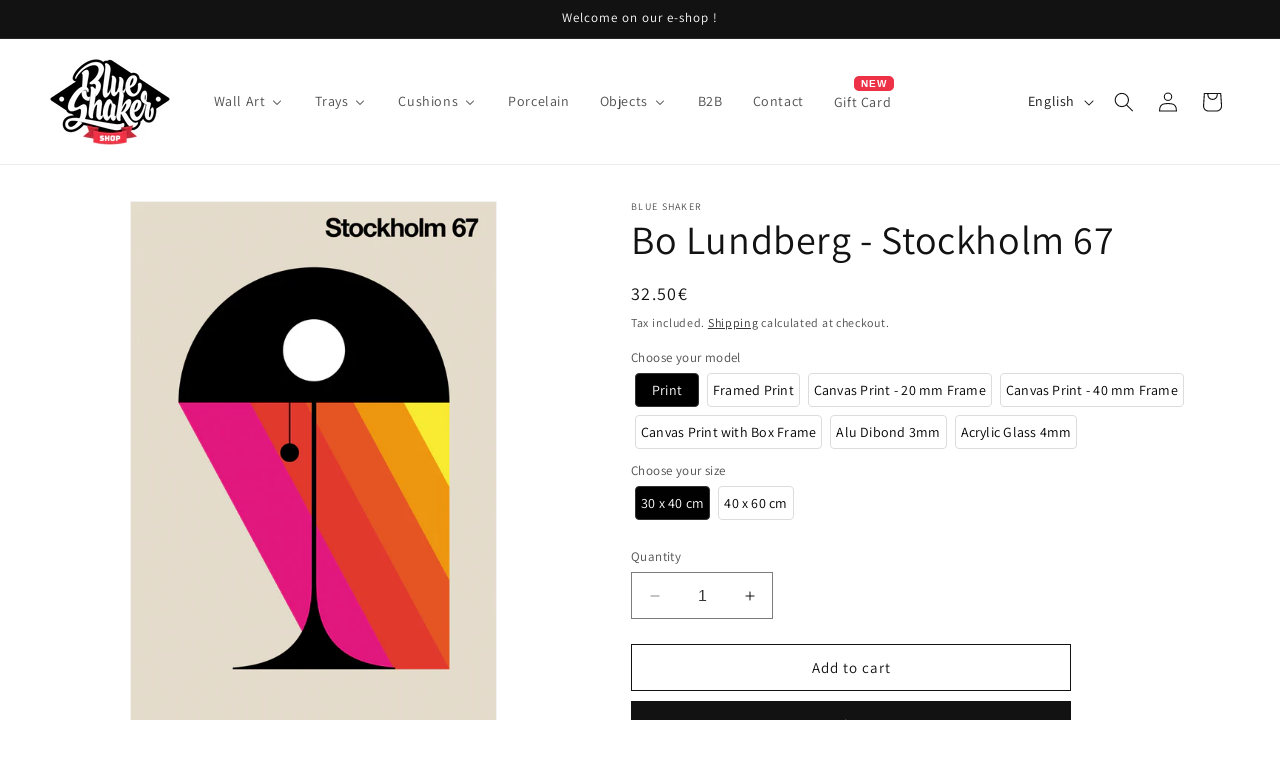

--- FILE ---
content_type: text/html; charset=utf-8
request_url: https://shop.blue-shaker.com/products/stockholm67
body_size: 68667
content:
<!doctype html>
<html class="no-js" lang="en">
  <head>
    <meta charset="utf-8">
    <meta http-equiv="X-UA-Compatible" content="IE=edge">
    <meta name="viewport" content="width=device-width,initial-scale=1">
    <meta name="theme-color" content="">
    <link rel="canonical" href="https://shop.blue-shaker.com/products/stockholm67"><link rel="icon" type="image/png" href="//shop.blue-shaker.com/cdn/shop/files/SHOP_33ecd44b-0d9c-4fd8-a460-8303b038b77a.png?crop=center&height=32&v=1697813263&width=32"><link rel="preconnect" href="https://fonts.shopifycdn.com" crossorigin><title>
      Stockholm 67 - Bo Lundberg - Blue Shaker Print
 &ndash; BLUE SHAKER</title>

    
      <meta name="description" content="If ever there was a contemporary artist whose work could mistakenly be positioned in the glamorous vaults of the past, Bo Lundberg is that artist. With a palette for exquisite simplicity, elegant colour, striking graphic elements and a hint of abstraction, his oeuvre oozes retro cool. Bo Lundberg’s art is a clever inte">
    

    

<meta property="og:site_name" content="BLUE SHAKER">
<meta property="og:url" content="https://shop.blue-shaker.com/products/stockholm67">
<meta property="og:title" content="Stockholm 67 - Bo Lundberg - Blue Shaker Print">
<meta property="og:type" content="product">
<meta property="og:description" content="If ever there was a contemporary artist whose work could mistakenly be positioned in the glamorous vaults of the past, Bo Lundberg is that artist. With a palette for exquisite simplicity, elegant colour, striking graphic elements and a hint of abstraction, his oeuvre oozes retro cool. Bo Lundberg’s art is a clever inte"><meta property="og:image" content="http://shop.blue-shaker.com/cdn/shop/products/BL_Stockholm67_vignette_7e969168-52ee-42be-bc9c-ba2084bc94e5.jpg?v=1696866622">
  <meta property="og:image:secure_url" content="https://shop.blue-shaker.com/cdn/shop/products/BL_Stockholm67_vignette_7e969168-52ee-42be-bc9c-ba2084bc94e5.jpg?v=1696866622">
  <meta property="og:image:width" content="2000">
  <meta property="og:image:height" content="2995"><meta property="og:price:amount" content="32.50">
  <meta property="og:price:currency" content="EUR"><meta name="twitter:card" content="summary_large_image">
<meta name="twitter:title" content="Stockholm 67 - Bo Lundberg - Blue Shaker Print">
<meta name="twitter:description" content="If ever there was a contemporary artist whose work could mistakenly be positioned in the glamorous vaults of the past, Bo Lundberg is that artist. With a palette for exquisite simplicity, elegant colour, striking graphic elements and a hint of abstraction, his oeuvre oozes retro cool. Bo Lundberg’s art is a clever inte">


    <script src="//shop.blue-shaker.com/cdn/shop/t/8/assets/constants.js?v=58251544750838685771696490402" defer="defer"></script>
    <script src="//shop.blue-shaker.com/cdn/shop/t/8/assets/pubsub.js?v=158357773527763999511696490403" defer="defer"></script>
    <script src="//shop.blue-shaker.com/cdn/shop/t/8/assets/global.js?v=61919690344891359901699293784" defer="defer"></script><script src="//shop.blue-shaker.com/cdn/shop/t/8/assets/animations.js?v=88693664871331136111696490399" defer="defer"></script><script>window.performance && window.performance.mark && window.performance.mark('shopify.content_for_header.start');</script><meta name="google-site-verification" content="ORSTpOS1ZxST9CtjSGbX1E2abwuThAtsAbSIlCjmgCY">
<meta name="google-site-verification" content="dUpsIMHrnwyxGvBBTA72KmL5-bz13aO1K_8apmNZqgA">
<meta name="facebook-domain-verification" content="k717nmajz92vuv4aohdwqg6em0d9zd">
<meta id="shopify-digital-wallet" name="shopify-digital-wallet" content="/25711706196/digital_wallets/dialog">
<meta name="shopify-checkout-api-token" content="ba0047887b09307066e93adf02ea3d5d">
<meta id="in-context-paypal-metadata" data-shop-id="25711706196" data-venmo-supported="false" data-environment="production" data-locale="en_US" data-paypal-v4="true" data-currency="EUR">
<link rel="alternate" hreflang="x-default" href="https://shop.blue-shaker.com/products/stockholm67">
<link rel="alternate" hreflang="en" href="https://shop.blue-shaker.com/products/stockholm67">
<link rel="alternate" hreflang="fr" href="https://shop.blue-shaker.com/fr/products/stockholm67">
<link rel="alternate" type="application/json+oembed" href="https://shop.blue-shaker.com/products/stockholm67.oembed">
<script async="async" src="/checkouts/internal/preloads.js?locale=en-LU"></script>
<script id="shopify-features" type="application/json">{"accessToken":"ba0047887b09307066e93adf02ea3d5d","betas":["rich-media-storefront-analytics"],"domain":"shop.blue-shaker.com","predictiveSearch":true,"shopId":25711706196,"locale":"en"}</script>
<script>var Shopify = Shopify || {};
Shopify.shop = "blue-shaker.myshopify.com";
Shopify.locale = "en";
Shopify.currency = {"active":"EUR","rate":"1.0"};
Shopify.country = "LU";
Shopify.theme = {"name":"Dawn","id":153943474523,"schema_name":"Dawn","schema_version":"11.0.0","theme_store_id":887,"role":"main"};
Shopify.theme.handle = "null";
Shopify.theme.style = {"id":null,"handle":null};
Shopify.cdnHost = "shop.blue-shaker.com/cdn";
Shopify.routes = Shopify.routes || {};
Shopify.routes.root = "/";</script>
<script type="module">!function(o){(o.Shopify=o.Shopify||{}).modules=!0}(window);</script>
<script>!function(o){function n(){var o=[];function n(){o.push(Array.prototype.slice.apply(arguments))}return n.q=o,n}var t=o.Shopify=o.Shopify||{};t.loadFeatures=n(),t.autoloadFeatures=n()}(window);</script>
<script id="shop-js-analytics" type="application/json">{"pageType":"product"}</script>
<script defer="defer" async type="module" src="//shop.blue-shaker.com/cdn/shopifycloud/shop-js/modules/v2/client.init-shop-cart-sync_C5BV16lS.en.esm.js"></script>
<script defer="defer" async type="module" src="//shop.blue-shaker.com/cdn/shopifycloud/shop-js/modules/v2/chunk.common_CygWptCX.esm.js"></script>
<script type="module">
  await import("//shop.blue-shaker.com/cdn/shopifycloud/shop-js/modules/v2/client.init-shop-cart-sync_C5BV16lS.en.esm.js");
await import("//shop.blue-shaker.com/cdn/shopifycloud/shop-js/modules/v2/chunk.common_CygWptCX.esm.js");

  window.Shopify.SignInWithShop?.initShopCartSync?.({"fedCMEnabled":true,"windoidEnabled":true});

</script>
<script>(function() {
  var isLoaded = false;
  function asyncLoad() {
    if (isLoaded) return;
    isLoaded = true;
    var urls = ["https:\/\/rio.pwztag.com\/rio.js?shop=blue-shaker.myshopify.com","https:\/\/plugin.brevo.com\/integrations\/api\/automation\/script?user_connection_id=64c014eeea936037ec6d3f5e\u0026ma-key=e64wjfutroxsxlla2mo58j64\u0026shop=blue-shaker.myshopify.com","https:\/\/plugin.brevo.com\/integrations\/api\/sy\/cart_tracking\/script?ma-key=e64wjfutroxsxlla2mo58j64\u0026user_connection_id=64c014eeea936037ec6d3f5e\u0026shop=blue-shaker.myshopify.com","https:\/\/conversations-widget.brevo.com\/shopify?brevoConversationsId=5d4bf2ea326137cda57546e3\u0026shop=blue-shaker.myshopify.com"];
    for (var i = 0; i < urls.length; i++) {
      var s = document.createElement('script');
      s.type = 'text/javascript';
      s.async = true;
      s.src = urls[i];
      var x = document.getElementsByTagName('script')[0];
      x.parentNode.insertBefore(s, x);
    }
  };
  if(window.attachEvent) {
    window.attachEvent('onload', asyncLoad);
  } else {
    window.addEventListener('load', asyncLoad, false);
  }
})();</script>
<script id="__st">var __st={"a":25711706196,"offset":3600,"reqid":"af100fa8-6ba1-4157-92ce-aec049bc6fe3-1768605302","pageurl":"shop.blue-shaker.com\/products\/stockholm67","u":"db10b8007a27","p":"product","rtyp":"product","rid":6611454296148};</script>
<script>window.ShopifyPaypalV4VisibilityTracking = true;</script>
<script id="captcha-bootstrap">!function(){'use strict';const t='contact',e='account',n='new_comment',o=[[t,t],['blogs',n],['comments',n],[t,'customer']],c=[[e,'customer_login'],[e,'guest_login'],[e,'recover_customer_password'],[e,'create_customer']],r=t=>t.map((([t,e])=>`form[action*='/${t}']:not([data-nocaptcha='true']) input[name='form_type'][value='${e}']`)).join(','),a=t=>()=>t?[...document.querySelectorAll(t)].map((t=>t.form)):[];function s(){const t=[...o],e=r(t);return a(e)}const i='password',u='form_key',d=['recaptcha-v3-token','g-recaptcha-response','h-captcha-response',i],f=()=>{try{return window.sessionStorage}catch{return}},m='__shopify_v',_=t=>t.elements[u];function p(t,e,n=!1){try{const o=window.sessionStorage,c=JSON.parse(o.getItem(e)),{data:r}=function(t){const{data:e,action:n}=t;return t[m]||n?{data:e,action:n}:{data:t,action:n}}(c);for(const[e,n]of Object.entries(r))t.elements[e]&&(t.elements[e].value=n);n&&o.removeItem(e)}catch(o){console.error('form repopulation failed',{error:o})}}const l='form_type',E='cptcha';function T(t){t.dataset[E]=!0}const w=window,h=w.document,L='Shopify',v='ce_forms',y='captcha';let A=!1;((t,e)=>{const n=(g='f06e6c50-85a8-45c8-87d0-21a2b65856fe',I='https://cdn.shopify.com/shopifycloud/storefront-forms-hcaptcha/ce_storefront_forms_captcha_hcaptcha.v1.5.2.iife.js',D={infoText:'Protected by hCaptcha',privacyText:'Privacy',termsText:'Terms'},(t,e,n)=>{const o=w[L][v],c=o.bindForm;if(c)return c(t,g,e,D).then(n);var r;o.q.push([[t,g,e,D],n]),r=I,A||(h.body.append(Object.assign(h.createElement('script'),{id:'captcha-provider',async:!0,src:r})),A=!0)});var g,I,D;w[L]=w[L]||{},w[L][v]=w[L][v]||{},w[L][v].q=[],w[L][y]=w[L][y]||{},w[L][y].protect=function(t,e){n(t,void 0,e),T(t)},Object.freeze(w[L][y]),function(t,e,n,w,h,L){const[v,y,A,g]=function(t,e,n){const i=e?o:[],u=t?c:[],d=[...i,...u],f=r(d),m=r(i),_=r(d.filter((([t,e])=>n.includes(e))));return[a(f),a(m),a(_),s()]}(w,h,L),I=t=>{const e=t.target;return e instanceof HTMLFormElement?e:e&&e.form},D=t=>v().includes(t);t.addEventListener('submit',(t=>{const e=I(t);if(!e)return;const n=D(e)&&!e.dataset.hcaptchaBound&&!e.dataset.recaptchaBound,o=_(e),c=g().includes(e)&&(!o||!o.value);(n||c)&&t.preventDefault(),c&&!n&&(function(t){try{if(!f())return;!function(t){const e=f();if(!e)return;const n=_(t);if(!n)return;const o=n.value;o&&e.removeItem(o)}(t);const e=Array.from(Array(32),(()=>Math.random().toString(36)[2])).join('');!function(t,e){_(t)||t.append(Object.assign(document.createElement('input'),{type:'hidden',name:u})),t.elements[u].value=e}(t,e),function(t,e){const n=f();if(!n)return;const o=[...t.querySelectorAll(`input[type='${i}']`)].map((({name:t})=>t)),c=[...d,...o],r={};for(const[a,s]of new FormData(t).entries())c.includes(a)||(r[a]=s);n.setItem(e,JSON.stringify({[m]:1,action:t.action,data:r}))}(t,e)}catch(e){console.error('failed to persist form',e)}}(e),e.submit())}));const S=(t,e)=>{t&&!t.dataset[E]&&(n(t,e.some((e=>e===t))),T(t))};for(const o of['focusin','change'])t.addEventListener(o,(t=>{const e=I(t);D(e)&&S(e,y())}));const B=e.get('form_key'),M=e.get(l),P=B&&M;t.addEventListener('DOMContentLoaded',(()=>{const t=y();if(P)for(const e of t)e.elements[l].value===M&&p(e,B);[...new Set([...A(),...v().filter((t=>'true'===t.dataset.shopifyCaptcha))])].forEach((e=>S(e,t)))}))}(h,new URLSearchParams(w.location.search),n,t,e,['guest_login'])})(!1,!0)}();</script>
<script integrity="sha256-4kQ18oKyAcykRKYeNunJcIwy7WH5gtpwJnB7kiuLZ1E=" data-source-attribution="shopify.loadfeatures" defer="defer" src="//shop.blue-shaker.com/cdn/shopifycloud/storefront/assets/storefront/load_feature-a0a9edcb.js" crossorigin="anonymous"></script>
<script data-source-attribution="shopify.dynamic_checkout.dynamic.init">var Shopify=Shopify||{};Shopify.PaymentButton=Shopify.PaymentButton||{isStorefrontPortableWallets:!0,init:function(){window.Shopify.PaymentButton.init=function(){};var t=document.createElement("script");t.src="https://shop.blue-shaker.com/cdn/shopifycloud/portable-wallets/latest/portable-wallets.en.js",t.type="module",document.head.appendChild(t)}};
</script>
<script data-source-attribution="shopify.dynamic_checkout.buyer_consent">
  function portableWalletsHideBuyerConsent(e){var t=document.getElementById("shopify-buyer-consent"),n=document.getElementById("shopify-subscription-policy-button");t&&n&&(t.classList.add("hidden"),t.setAttribute("aria-hidden","true"),n.removeEventListener("click",e))}function portableWalletsShowBuyerConsent(e){var t=document.getElementById("shopify-buyer-consent"),n=document.getElementById("shopify-subscription-policy-button");t&&n&&(t.classList.remove("hidden"),t.removeAttribute("aria-hidden"),n.addEventListener("click",e))}window.Shopify?.PaymentButton&&(window.Shopify.PaymentButton.hideBuyerConsent=portableWalletsHideBuyerConsent,window.Shopify.PaymentButton.showBuyerConsent=portableWalletsShowBuyerConsent);
</script>
<script>
  function portableWalletsCleanup(e){e&&e.src&&console.error("Failed to load portable wallets script "+e.src);var t=document.querySelectorAll("shopify-accelerated-checkout .shopify-payment-button__skeleton, shopify-accelerated-checkout-cart .wallet-cart-button__skeleton"),e=document.getElementById("shopify-buyer-consent");for(let e=0;e<t.length;e++)t[e].remove();e&&e.remove()}function portableWalletsNotLoadedAsModule(e){e instanceof ErrorEvent&&"string"==typeof e.message&&e.message.includes("import.meta")&&"string"==typeof e.filename&&e.filename.includes("portable-wallets")&&(window.removeEventListener("error",portableWalletsNotLoadedAsModule),window.Shopify.PaymentButton.failedToLoad=e,"loading"===document.readyState?document.addEventListener("DOMContentLoaded",window.Shopify.PaymentButton.init):window.Shopify.PaymentButton.init())}window.addEventListener("error",portableWalletsNotLoadedAsModule);
</script>

<script type="module" src="https://shop.blue-shaker.com/cdn/shopifycloud/portable-wallets/latest/portable-wallets.en.js" onError="portableWalletsCleanup(this)" crossorigin="anonymous"></script>
<script nomodule>
  document.addEventListener("DOMContentLoaded", portableWalletsCleanup);
</script>

<script id='scb4127' type='text/javascript' async='' src='https://shop.blue-shaker.com/cdn/shopifycloud/privacy-banner/storefront-banner.js'></script><link id="shopify-accelerated-checkout-styles" rel="stylesheet" media="screen" href="https://shop.blue-shaker.com/cdn/shopifycloud/portable-wallets/latest/accelerated-checkout-backwards-compat.css" crossorigin="anonymous">
<style id="shopify-accelerated-checkout-cart">
        #shopify-buyer-consent {
  margin-top: 1em;
  display: inline-block;
  width: 100%;
}

#shopify-buyer-consent.hidden {
  display: none;
}

#shopify-subscription-policy-button {
  background: none;
  border: none;
  padding: 0;
  text-decoration: underline;
  font-size: inherit;
  cursor: pointer;
}

#shopify-subscription-policy-button::before {
  box-shadow: none;
}

      </style>
<script id="sections-script" data-sections="header" defer="defer" src="//shop.blue-shaker.com/cdn/shop/t/8/compiled_assets/scripts.js?v=2617"></script>
<script>window.performance && window.performance.mark && window.performance.mark('shopify.content_for_header.end');</script>


    <style data-shopify>
      @font-face {
  font-family: Assistant;
  font-weight: 400;
  font-style: normal;
  font-display: swap;
  src: url("//shop.blue-shaker.com/cdn/fonts/assistant/assistant_n4.9120912a469cad1cc292572851508ca49d12e768.woff2") format("woff2"),
       url("//shop.blue-shaker.com/cdn/fonts/assistant/assistant_n4.6e9875ce64e0fefcd3f4446b7ec9036b3ddd2985.woff") format("woff");
}

      @font-face {
  font-family: Assistant;
  font-weight: 700;
  font-style: normal;
  font-display: swap;
  src: url("//shop.blue-shaker.com/cdn/fonts/assistant/assistant_n7.bf44452348ec8b8efa3aa3068825305886b1c83c.woff2") format("woff2"),
       url("//shop.blue-shaker.com/cdn/fonts/assistant/assistant_n7.0c887fee83f6b3bda822f1150b912c72da0f7b64.woff") format("woff");
}

      
      
      @font-face {
  font-family: Assistant;
  font-weight: 400;
  font-style: normal;
  font-display: swap;
  src: url("//shop.blue-shaker.com/cdn/fonts/assistant/assistant_n4.9120912a469cad1cc292572851508ca49d12e768.woff2") format("woff2"),
       url("//shop.blue-shaker.com/cdn/fonts/assistant/assistant_n4.6e9875ce64e0fefcd3f4446b7ec9036b3ddd2985.woff") format("woff");
}


      
        :root,
        .color-background-1 {
          --color-background: 255,255,255;
        
          --gradient-background: #ffffff;
        
        --color-foreground: 18,18,18;
        --color-shadow: 18,18,18;
        --color-button: 18,18,18;
        --color-button-text: 255,255,255;
        --color-secondary-button: 255,255,255;
        --color-secondary-button-text: 18,18,18;
        --color-link: 18,18,18;
        --color-badge-foreground: 18,18,18;
        --color-badge-background: 255,255,255;
        --color-badge-border: 18,18,18;
        --payment-terms-background-color: rgb(255 255 255);
      }
      
        
        .color-background-2 {
          --color-background: 243,243,243;
        
          --gradient-background: #f3f3f3;
        
        --color-foreground: 18,18,18;
        --color-shadow: 18,18,18;
        --color-button: 18,18,18;
        --color-button-text: 243,243,243;
        --color-secondary-button: 243,243,243;
        --color-secondary-button-text: 18,18,18;
        --color-link: 18,18,18;
        --color-badge-foreground: 18,18,18;
        --color-badge-background: 243,243,243;
        --color-badge-border: 18,18,18;
        --payment-terms-background-color: rgb(243 243 243);
      }
      
        
        .color-inverse {
          --color-background: 36,40,51;
        
          --gradient-background: #242833;
        
        --color-foreground: 255,255,255;
        --color-shadow: 18,18,18;
        --color-button: 255,255,255;
        --color-button-text: 0,0,0;
        --color-secondary-button: 36,40,51;
        --color-secondary-button-text: 255,255,255;
        --color-link: 255,255,255;
        --color-badge-foreground: 255,255,255;
        --color-badge-background: 36,40,51;
        --color-badge-border: 255,255,255;
        --payment-terms-background-color: rgb(36 40 51);
      }
      
        
        .color-accent-1 {
          --color-background: 18,18,18;
        
          --gradient-background: #121212;
        
        --color-foreground: 255,255,255;
        --color-shadow: 18,18,18;
        --color-button: 255,255,255;
        --color-button-text: 18,18,18;
        --color-secondary-button: 18,18,18;
        --color-secondary-button-text: 255,255,255;
        --color-link: 255,255,255;
        --color-badge-foreground: 255,255,255;
        --color-badge-background: 18,18,18;
        --color-badge-border: 255,255,255;
        --payment-terms-background-color: rgb(18 18 18);
      }
      
        
        .color-accent-2 {
          --color-background: 0,0,0;
        
          --gradient-background: linear-gradient(0deg, rgba(0, 0, 0, 1), rgba(0, 0, 0, 0.5) 100%);
        
        --color-foreground: 255,255,255;
        --color-shadow: 18,18,18;
        --color-button: 255,255,255;
        --color-button-text: 0,0,0;
        --color-secondary-button: 0,0,0;
        --color-secondary-button-text: 255,255,255;
        --color-link: 255,255,255;
        --color-badge-foreground: 255,255,255;
        --color-badge-background: 0,0,0;
        --color-badge-border: 255,255,255;
        --payment-terms-background-color: rgb(0 0 0);
      }
      

      body, .color-background-1, .color-background-2, .color-inverse, .color-accent-1, .color-accent-2 {
        color: rgba(var(--color-foreground), 0.75);
        background-color: rgb(var(--color-background));
      }

      :root {
        --font-body-family: Assistant, sans-serif;
        --font-body-style: normal;
        --font-body-weight: 400;
        --font-body-weight-bold: 700;

        --font-heading-family: Assistant, sans-serif;
        --font-heading-style: normal;
        --font-heading-weight: 400;

        --font-body-scale: 1.0;
        --font-heading-scale: 1.0;

        --media-padding: px;
        --media-border-opacity: 0.05;
        --media-border-width: 1px;
        --media-radius: 0px;
        --media-shadow-opacity: 0.0;
        --media-shadow-horizontal-offset: 0px;
        --media-shadow-vertical-offset: 4px;
        --media-shadow-blur-radius: 5px;
        --media-shadow-visible: 0;

        --page-width: 130rem;
        --page-width-margin: 0rem;

        --product-card-image-padding: 0.0rem;
        --product-card-corner-radius: 0.0rem;
        --product-card-text-alignment: left;
        --product-card-border-width: 0.0rem;
        --product-card-border-opacity: 0.1;
        --product-card-shadow-opacity: 0.0;
        --product-card-shadow-visible: 0;
        --product-card-shadow-horizontal-offset: 0.0rem;
        --product-card-shadow-vertical-offset: 0.4rem;
        --product-card-shadow-blur-radius: 0.5rem;

        --collection-card-image-padding: 0.0rem;
        --collection-card-corner-radius: 0.0rem;
        --collection-card-text-alignment: left;
        --collection-card-border-width: 0.0rem;
        --collection-card-border-opacity: 0.1;
        --collection-card-shadow-opacity: 0.0;
        --collection-card-shadow-visible: 0;
        --collection-card-shadow-horizontal-offset: 0.0rem;
        --collection-card-shadow-vertical-offset: 0.4rem;
        --collection-card-shadow-blur-radius: 0.5rem;

        --blog-card-image-padding: 0.0rem;
        --blog-card-corner-radius: 0.0rem;
        --blog-card-text-alignment: left;
        --blog-card-border-width: 0.0rem;
        --blog-card-border-opacity: 0.1;
        --blog-card-shadow-opacity: 0.0;
        --blog-card-shadow-visible: 0;
        --blog-card-shadow-horizontal-offset: 0.0rem;
        --blog-card-shadow-vertical-offset: 0.4rem;
        --blog-card-shadow-blur-radius: 0.5rem;

        --badge-corner-radius: 4.0rem;

        --popup-border-width: 1px;
        --popup-border-opacity: 0.1;
        --popup-corner-radius: 0px;
        --popup-shadow-opacity: 0.05;
        --popup-shadow-horizontal-offset: 0px;
        --popup-shadow-vertical-offset: 4px;
        --popup-shadow-blur-radius: 5px;

        --drawer-border-width: 1px;
        --drawer-border-opacity: 0.1;
        --drawer-shadow-opacity: 0.0;
        --drawer-shadow-horizontal-offset: 0px;
        --drawer-shadow-vertical-offset: 4px;
        --drawer-shadow-blur-radius: 5px;

        --spacing-sections-desktop: 0px;
        --spacing-sections-mobile: 0px;

        --grid-desktop-vertical-spacing: 8px;
        --grid-desktop-horizontal-spacing: 8px;
        --grid-mobile-vertical-spacing: 4px;
        --grid-mobile-horizontal-spacing: 4px;

        --text-boxes-border-opacity: 0.1;
        --text-boxes-border-width: 0px;
        --text-boxes-radius: 0px;
        --text-boxes-shadow-opacity: 0.0;
        --text-boxes-shadow-visible: 0;
        --text-boxes-shadow-horizontal-offset: 0px;
        --text-boxes-shadow-vertical-offset: 4px;
        --text-boxes-shadow-blur-radius: 5px;

        --buttons-radius: 0px;
        --buttons-radius-outset: 0px;
        --buttons-border-width: 1px;
        --buttons-border-opacity: 1.0;
        --buttons-shadow-opacity: 0.0;
        --buttons-shadow-visible: 0;
        --buttons-shadow-horizontal-offset: 0px;
        --buttons-shadow-vertical-offset: 4px;
        --buttons-shadow-blur-radius: 5px;
        --buttons-border-offset: 0px;

        --inputs-radius: 0px;
        --inputs-border-width: 1px;
        --inputs-border-opacity: 0.55;
        --inputs-shadow-opacity: 0.0;
        --inputs-shadow-horizontal-offset: 0px;
        --inputs-margin-offset: 0px;
        --inputs-shadow-vertical-offset: 4px;
        --inputs-shadow-blur-radius: 5px;
        --inputs-radius-outset: 0px;

        --variant-pills-radius: 40px;
        --variant-pills-border-width: 1px;
        --variant-pills-border-opacity: 0.55;
        --variant-pills-shadow-opacity: 0.0;
        --variant-pills-shadow-horizontal-offset: 0px;
        --variant-pills-shadow-vertical-offset: 4px;
        --variant-pills-shadow-blur-radius: 5px;
      }

      *,
      *::before,
      *::after {
        box-sizing: inherit;
      }

      html {
        box-sizing: border-box;
        font-size: calc(var(--font-body-scale) * 62.5%);
        height: 100%;
      }

      body {
        display: grid;
        grid-template-rows: auto auto 1fr auto;
        grid-template-columns: 100%;
        min-height: 100%;
        margin: 0;
        font-size: 1.5rem;
        letter-spacing: 0.06rem;
        line-height: calc(1 + 0.8 / var(--font-body-scale));
        font-family: var(--font-body-family);
        font-style: var(--font-body-style);
        font-weight: var(--font-body-weight);
      }

      @media screen and (min-width: 750px) {
        body {
          font-size: 1.6rem;
        }
      }
    </style>

    <link href="//shop.blue-shaker.com/cdn/shop/t/8/assets/base.css?v=145062332483155270171698394176" rel="stylesheet" type="text/css" media="all" />
<link rel="preload" as="font" href="//shop.blue-shaker.com/cdn/fonts/assistant/assistant_n4.9120912a469cad1cc292572851508ca49d12e768.woff2" type="font/woff2" crossorigin><link rel="preload" as="font" href="//shop.blue-shaker.com/cdn/fonts/assistant/assistant_n4.9120912a469cad1cc292572851508ca49d12e768.woff2" type="font/woff2" crossorigin><link href="//shop.blue-shaker.com/cdn/shop/t/8/assets/component-localization-form.css?v=143319823105703127341696490400" rel="stylesheet" type="text/css" media="all" />
      <script src="//shop.blue-shaker.com/cdn/shop/t/8/assets/localization-form.js?v=161644695336821385561696490402" defer="defer"></script><link
        rel="stylesheet"
        href="//shop.blue-shaker.com/cdn/shop/t/8/assets/component-predictive-search.css?v=118923337488134913561696490401"
        media="print"
        onload="this.media='all'"
      ><script>
      document.documentElement.className = document.documentElement.className.replace('no-js', 'js');
      if (Shopify.designMode) {
        document.documentElement.classList.add('shopify-design-mode');
      }
    </script>
  <!-- BEGIN app block: shopify://apps/buddha-mega-menu-navigation/blocks/megamenu/dbb4ce56-bf86-4830-9b3d-16efbef51c6f -->
<script>
        var productImageAndPrice = [],
            collectionImages = [],
            articleImages = [],
            mmLivIcons = false,
            mmFlipClock = false,
            mmFixesUseJquery = false,
            mmNumMMI = 8,
            mmSchemaTranslation = {"shopLocale":"en","enabled":true,"menuStrings":{"fr":{"Home":"Accueil","Wall Art":"Art mural","Prints Collection":"Collection d'affiches","2 Toast Design":"2 Toast Design","83 Oranges":"83 Oranges","Airlines":"Airlines","Alice in Wonderland":"Alice in Wonderland","Alex Borg - The Stereo Typist":"Alex Borg - The Stereo Typist","Alice Straker":"Alice Straker","Alisa Galitsyna":"Alisa Galitsyna","Alisa Williams":"Alisa Williams","Ana Zaja Petrak":"Ana Zaja Petrak","Artem Pozdniakov":"Artem Pozdniakov","BABAR":"BABAR","Banksy":"Banksy","Bauhaus":"Bauhaus","Birds":"Birds","Bo Lundberg":"Bo Lundberg","Botanical":"Botanical","BRUTAL KORTEX":"BRUTAL KORTEX","Butcher Billy":"Butcher Billy","Cartoons":"Cartoons","Chris Consani":"Chris Consani","...":"...","Cocktails":"Cocktails","Comics":"Comics","Comics in Town":"Comics in Town","Concerts":"Concerts","Cranio Dsgn":"Cranio Dsgn","Dalmatian Nation":"Dalmatian Nation","Darcie Olley":"Darcie Olley","Deltanova":"Deltanova","Dicky Bird":"Dicky Bird","Dikhotomy":"Dikhotomy","Dream Villas":"Dream Villas","Elaine Havelock":"Elaine Havelock","Emorej Nidrob":"Emorej Nidrob","Eric Pajot":"\u00c9ric Pajot","Expositions":"Expositions","Fish":"Fish","Florent Bodart":"Florent Bodart","Forbes":"Forbes","Frances Collett":"Frances Collett","Francisco Ortega Garrido":"Francisco Ortega Garrido","Garima Dhawan":"Garima Dhawan","Hanna Melin":"Hanna Melin","Herald Black":"Herald Black","Hiroki Harada":"Hiroki Harada","Ilustrata":"Ilustrata","Indian Spirit":"Indian Spirit","Jayson Lilley":"Jayson Lilley","Jeremy Lord":"Jeremy Lord","Jonas Loose":"Jonas Loose","Jose Luis Guerrero":"Jos\u00e9 Luis Guerrero","Joshua Budich":"Joshua Budich","Kubistika":"Kubistika","Les 9 Muses":"Les 9 Muses","Lounys":"Lounys","Magical":"Magie","Marco Vicoso":"Marco Vicoso","Mark Harrison":"Mark Harrison","Meghan Wallace":"Meghan Wallace","Michael Storrings":"Michael Storring","Mikael Lindgren":"Mikael Lindgren","Monopoly":"Monopoly","Movies":"Movies","NASA":"NASA","Natalie @ Inktally":"Natalie @ Inktally","Neon Art":"Neon Art","Numeric Eric":"Numeric Eric","Nur Rydberg":"Nur Rydberg","Paiheme Studio":"Paiheme Studio","Peggy W Klarc":"Peggy W Klarc","Philippe Hugonnard":"Philippe Hugonnard","Portraits (Historical)":"Portraits Historiques","Portraits (Black & White)":"Portraits Noir & Blanc","Rafael Barletta":"Rafael Barletta","Rafael Gomes":"Rafael Gomes","Rapha\u00ebl Delerue":"Rapha\u00ebl Delerue","Remko Heemskerk":"Remko Heemskerk","Ricardo Quexo":"Ricardo Quexo","Rock Star":"Rock Star","Rosi Feist":"Rosi Feist","Sophia Rein":"Sophia Rein","Rui Pinho":"Rui Pinho","Safety Matches":"Allumettes de s\u00fbret\u00e9","Sarah Gesek":"Sarah Gesek","Scott Scheidly":"Scott Scheidly","Silhouettes":"Silhouettes","Stefan Bammert":"Stefan Bammert","Street Art":"Street Art","Studio Mandariini":"Studio Mandariini","Studio Nahili":"Studio Nahili","Tany Autoshi":"Tany Autoshi","Tein Lucasson":"Tein Lucasson","The Queen":"The Queen","Thelma Ackermann":"Thelma Ackermann","Tracie Andrews":"Tracie Andrews","Treechild":"Treechild\t","Vratislav Pecka":"Vratislav Pecka","Vincent Trinidad":"Vincent Trinidad","Wild Suits":"Wild Suits","Trays":"Plateaux","Wood Trays":"Plateaux en bois","Laquer Trays":"Plateaux laqu\u00e9s","Metal Trays":"Plateaux en m\u00e9tal","Cushions":"Coussins","Porcelain":"Porcelaine","Objects":"Objets","Brooches":"Broches","Glass Paperweights":"Presse-papiers","Notebooks":"Carnets","Placemats":"Sets de table","Mirrors":"Miroirs","B2B":"B2B","Contact":"Contact","Gift Card":"Carte-cadeau"}},"additional":{"en":{"Add to cart":"Add to cart","Sold out":"Sold out","Title":"JUST ADDED TO YOUR CART","Out of Stock Title":"OUT OF STOCK","View Cart":"View Cart","NEW":"NEW","SALE":"SALE","HOT":"SOON"},"fr":{"Add to cart":"Ajouter au panier","Sold out":"\u00c9puis\u00e9","Title":"Titre","Out of Stock Title":"Titre en rupture de stock","View Cart":"Voir le panier","NEW":"NOUVEAU","SALE":"VENTE","HOT":"PROCHAINEMENT"}}},
            mmMenuStrings =  [] ,
            mmShopLocale = "en",
            mmShopLocaleCollectionsRoute = "/collections",
            mmSchemaDesignJSON = [{"action":"menu-select","value":"mm-automatic"},{"action":"design","setting":"label_background_color_new","value":"#ed3147"},{"action":"design","setting":"main_menu_item_direction_NRfP8","value":"auto"},{"action":"design","setting":"main_menu_item_columns_NRfP8","value":"5"},{"action":"design","setting":"vertical_background_color","value":"#000000"},{"action":"design","setting":"vertical_contact_left_alt_color","value":"#333333"},{"action":"design","setting":"vertical_contact_right_btn_bg_color","value":"#333333"},{"action":"design","setting":"vertical_addtocart_background_color","value":"#333333"},{"action":"design","setting":"vertical_countdown_background_color","value":"#333333"},{"action":"design","setting":"vertical_countdown_color","value":"#ffffff"},{"action":"design","setting":"vertical_addtocart_text_color","value":"#ffffff"},{"action":"design","setting":"vertical_addtocart_enable","value":"true"},{"action":"design","setting":"vertical_contact_right_btn_text_color","value":"#ffffff"},{"action":"design","setting":"vertical_price_color","value":"#ffffff"},{"action":"design","setting":"vertical_link_hover_color","value":"#ffffff"},{"action":"design","setting":"vertical_text_color","value":"#ffffff"},{"action":"design","setting":"vertical_font_size","value":"13px"},{"action":"design","setting":"vertical_font_family","value":"Default"},{"action":"design","setting":"countdown_background_color","value":"#333333"},{"action":"design","setting":"countdown_color","value":"#ffffff"},{"action":"design","setting":"addtocart_background_hover_color","value":"#0da19a"},{"action":"design","setting":"addtocart_text_hover_color","value":"#ffffff"},{"action":"design","setting":"addtocart_background_color","value":"#ffffff"},{"action":"design","setting":"addtocart_text_color","value":"#333333"},{"action":"design","setting":"addtocart_enable","value":"true"},{"action":"design","setting":"contact_left_text_color","value":"#f1f1f0"},{"action":"design","setting":"contact_left_alt_color","value":"#CCCCCC"},{"action":"design","setting":"contact_left_bg_color","value":"#3A3A3A"},{"action":"design","setting":"contact_right_btn_bg_color","value":"#3A3A3A"},{"action":"design","setting":"contact_right_btn_text_color","value":"#ffffff"},{"action":"design","setting":"price_color","value":"#0da19a"},{"action":"design","setting":"background_color","value":"#ffffff"},{"action":"design","setting":"background_hover_color","value":"#f9f9f9"},{"action":"design","setting":"text_color","value":"#222222"},{"action":"design","setting":"font_size","value":"13px"},{"action":"design","setting":"font_family","value":"Default"},{"action":"design","setting":"main_menu_item_size_NRfP8","value":"1200px"},{"action":"design","setting":"link_hover_color","value":"#ed3145"}],
            mmDomChangeSkipUl = "",
            buddhaMegaMenuShop = "blue-shaker.myshopify.com",
            mmWireframeCompression = "0",
            mmExtensionAssetUrl = "https://cdn.shopify.com/extensions/019abe06-4a3f-7763-88da-170e1b54169b/mega-menu-151/assets/";var bestSellersHTML = '';var newestProductsHTML = '';/* get link lists api */
        var linkLists={"main-menu" : {"title":"Menu principal", "items":["/","/pages/blue-shaker-prints-collection","/pages/trays-collection","/collections/cushions","/pages/blue-shaker-objects-collection",]},"footer" : {"title":"Menu pied de page", "items":["/pages/revendeurs","/pages/legal-notices","/pages/privacy-policy","/pages/general-terms-and-conditions",]},"sous-menu" : {"title":"Sous-Menu", "items":["/pages/contact","/pages/about-us","https://www.facebook.com/Blue.Shaker.Cool.Projects","https://www.instagram.com/blue.shaker/","/pages/artist",]},"menu-v2" : {"title":"Menu V2", "items":["/","#",]},"customer-account-main-menu" : {"title":"Customer account main menu", "items":["/","https://shopify.com/25711706196/account/orders?locale=en&amp;region_country=LU",]},};/*ENDPARSE*/

        linkLists["force-mega-menu"]={};linkLists["force-mega-menu"].title="Dawn Theme - Mega Menu";linkLists["force-mega-menu"].items=[1];

        /* set product prices *//* get the collection images */collectionImages['648414560603'] = ['//shop.blue-shaker.com/cdn/shop/collections/Bouton_plateaux_rectangles_e4fb2481-3be9-471e-9579-84a5f1fa13b9.webp?v=1747406174&width=240', 1.0];collectionImages['648414527835'] = ['//shop.blue-shaker.com/cdn/shop/collections/mega-menu-141659-resin-tray-red-tiger-4-821065208_320x_2a86b825-3973-4e96-84a7-d19c82631f19.webp?v=1747406220&width=240', 1.0];collectionImages['648414363995'] = ['//shop.blue-shaker.com/cdn/shop/collections/6-Plateaux_UK_Round_bouton_6bcd237e-c6bc-4d25-a624-06161cf362aa.webp?v=1747405979&width=240', 1.0];collectionImages['262887669844'] = ['//shop.blue-shaker.com/cdn/shop/collections/brooches.png?v=1699220192&width=240', 1.0];collectionImages['262892486740'] = ['//shop.blue-shaker.com/cdn/shop/collections/paperweights.png?v=1699220252&width=240', 1.0];collectionImages['262887702612'] = ['//shop.blue-shaker.com/cdn/shop/collections/notebooks.png?v=1699220024&width=240', 1.0];collectionImages['262892519508'] = ['//shop.blue-shaker.com/cdn/shop/collections/placemats.png?v=1699220080&width=240', 1.0];collectionImages['629422850395'] = ['//shop.blue-shaker.com/cdn/shop/collections/mirro.jpg?v=1727868692&width=240', 1.0];/* get the article images *//* customer fixes */
        var mmThemeFixesBefore = function(){ if (selectedMenu=="force-mega-menu" && tempMenuObject.u.matches(".menu-drawer__navigation > .list-menu")) { tempMenuObject.forceMenu = true; tempMenuObject.liClasses = ""; tempMenuObject.aClasses = "menu-drawer__menu-item list-menu__item link link--text focus-inset"; tempMenuObject.liItems = tempMenuObject.u.children; } else if (selectedMenu=="force-mega-menu" && tempMenuObject.u.matches("nav > .list-menu")) { tempMenuObject.forceMenu = true; tempMenuObject.liClasses = ""; tempMenuObject.aClasses = "header__menu-item list-menu__item link link--text focus-inset"; tempMenuObject.liItems = tempMenuObject.u.children; } mmAddStyle(" .search-modal.modal__content {z-index: 1001;} .buddha-menu-item .header__menu-item:hover span{text-decoration: none !important;} ", "themeScript"); }; 
        

        var mmWireframe = {"html" : "<li role=\"none\" class=\"buddha-menu-item\" itemId=\"mwRRi\"  ><a data-href=\"/pages/blue-shaker-prints-collection\" href=\"/pages/blue-shaker-prints-collection\" aria-label=\"Wall Art\" data-no-instant=\"\" onclick=\"mmGoToPage(this, event); return false;\" role=\"menuitem\"  ><span class=\"mm-title\">Wall Art</span><i class=\"mm-arrow mm-angle-down\" aria-hidden=\"true\"></i><span class=\"toggle-menu-btn\" style=\"display:none;\" title=\"Toggle menu\" onclick=\"return toggleSubmenu(this)\"><span class=\"mm-arrow-icon\"><span class=\"bar-one\"></span><span class=\"bar-two\"></span></span></span></a><ul class=\"mm-submenu simple   mm-last-level\" role=\"menu\"><li role=\"none\" submenu-columns=\"1\" item-type=\"link-list\"  ><div class=\"mega-menu-item-container\"  ><div class=\"mm-list-name\"  ><span  ><span class=\"mm-title\">Prints Collection</span></span></div><ul class=\"mm-submenu link-list   mm-last-level\" role=\"menu\"><li role=\"none\"  ><a data-href=\"/collections/2-toast-design\" href=\"/collections/2-toast-design\" aria-label=\"2 Toast Design\" data-no-instant=\"\" onclick=\"mmGoToPage(this, event); return false;\" role=\"menuitem\"  ><span class=\"mm-title\">2 Toast Design</span></a></li><li role=\"none\"  ><a data-href=\"/collections/83-oranges\" href=\"/collections/83-oranges\" aria-label=\"83 Oranges\" data-no-instant=\"\" onclick=\"mmGoToPage(this, event); return false;\" role=\"menuitem\"  ><span class=\"mm-title\">83 Oranges</span></a></li><li role=\"none\"  ><a data-href=\"/collections/airlines\" href=\"/collections/airlines\" aria-label=\"Airlines\" data-no-instant=\"\" onclick=\"mmGoToPage(this, event); return false;\" role=\"menuitem\"  ><span class=\"mm-title\">Airlines</span></a></li><li role=\"none\"  ><a data-href=\"/collections/alice-in-wonderland\" href=\"/collections/alice-in-wonderland\" aria-label=\"Alice in Wonderland\" data-no-instant=\"\" onclick=\"mmGoToPage(this, event); return false;\" role=\"menuitem\"  ><span class=\"mm-title\">Alice in Wonderland</span></a></li><li role=\"none\"  ><a data-href=\"/collections/alex-borg\" href=\"/collections/alex-borg\" aria-label=\"Alex Borg - The Stereo Typist\" data-no-instant=\"\" onclick=\"mmGoToPage(this, event); return false;\" role=\"menuitem\"  ><span class=\"mm-title\">Alex Borg - The Stereo Typist</span></a></li><li role=\"none\"  ><a data-href=\"/collections/alice-straker\" href=\"/collections/alice-straker\" aria-label=\"Alice Straker\" data-no-instant=\"\" onclick=\"mmGoToPage(this, event); return false;\" role=\"menuitem\"  ><span class=\"mm-title\">Alice Straker</span></a></li><li role=\"none\"  ><a data-href=\"/collections/alisa-galitsyna\" href=\"/collections/alisa-galitsyna\" aria-label=\"Alisa Galitsyna\" data-no-instant=\"\" onclick=\"mmGoToPage(this, event); return false;\" role=\"menuitem\"  ><span class=\"mm-title\">Alisa Galitsyna</span></a></li><li role=\"none\" haslabel=\"NEW\"  ><a data-href=\"/collections/alisa-williams\" href=\"/collections/alisa-williams\" aria-label=\"Alisa Williams\" data-no-instant=\"\" onclick=\"mmGoToPage(this, event); return false;\" role=\"menuitem\"  ><span class=\"mm-title\">Alisa Williams&nbsp;<span class=\"mm-label new\">NEW</span></span></a></li><li role=\"none\"  ><a data-href=\"/collections/ana-zaja-petrak\" href=\"/collections/ana-zaja-petrak\" aria-label=\"Ana Zaja Petrak\" data-no-instant=\"\" onclick=\"mmGoToPage(this, event); return false;\" role=\"menuitem\"  ><span class=\"mm-title\">Ana Zaja Petrak</span></a></li><li role=\"none\"  ><a data-href=\"/collections/artem-pozdniakov\" href=\"/collections/artem-pozdniakov\" aria-label=\"Artem Pozdniakov\" data-no-instant=\"\" onclick=\"mmGoToPage(this, event); return false;\" role=\"menuitem\"  ><span class=\"mm-title\">Artem Pozdniakov</span></a></li><li role=\"none\" haslabel=\"NEW\"  ><a data-href=\"/collections/babar\" href=\"/collections/babar\" aria-label=\"BABAR\" data-no-instant=\"\" onclick=\"mmGoToPage(this, event); return false;\" role=\"menuitem\"  ><span class=\"mm-title\">BABAR&nbsp;<span class=\"mm-label new\">NEW</span></span></a></li><li role=\"none\"  ><a data-href=\"/collections/banksy\" href=\"/collections/banksy\" aria-label=\"Banksy\" data-no-instant=\"\" onclick=\"mmGoToPage(this, event); return false;\" role=\"menuitem\"  ><span class=\"mm-title\">Banksy</span></a></li><li role=\"none\"  ><a data-href=\"/collections/bauhaus\" href=\"/collections/bauhaus\" aria-label=\"Bauhaus\" data-no-instant=\"\" onclick=\"mmGoToPage(this, event); return false;\" role=\"menuitem\"  ><span class=\"mm-title\">Bauhaus</span></a></li><li role=\"none\"  ><a data-href=\"/collections/birds\" href=\"/collections/birds\" aria-label=\"Birds\" data-no-instant=\"\" onclick=\"mmGoToPage(this, event); return false;\" role=\"menuitem\"  ><span class=\"mm-title\">Birds</span></a></li><li role=\"none\"  ><a data-href=\"/collections/bo-lundberg\" href=\"/collections/bo-lundberg\" aria-label=\"Bo Lundberg\" data-no-instant=\"\" onclick=\"mmGoToPage(this, event); return false;\" role=\"menuitem\"  ><span class=\"mm-title\">Bo Lundberg</span></a></li><li role=\"none\"  ><a data-href=\"/collections/botanical\" href=\"/collections/botanical\" aria-label=\"Botanical\" data-no-instant=\"\" onclick=\"mmGoToPage(this, event); return false;\" role=\"menuitem\"  ><span class=\"mm-title\">Botanical</span></a></li><li role=\"none\" haslabel=\"NEW\"  ><a data-href=\"/collections/brutal-kortex\" href=\"/collections/brutal-kortex\" aria-label=\"BRUTAL KORTEX\" data-no-instant=\"\" onclick=\"mmGoToPage(this, event); return false;\" role=\"menuitem\"  ><span class=\"mm-title\">BRUTAL KORTEX&nbsp;<span class=\"mm-label new\">NEW</span></span></a></li><li role=\"none\" haslabel=\"NEW\"  ><a data-href=\"/collections/butcher-billy\" href=\"/collections/butcher-billy\" aria-label=\"Butcher Billy\" data-no-instant=\"\" onclick=\"mmGoToPage(this, event); return false;\" role=\"menuitem\"  ><span class=\"mm-title\">Butcher Billy&nbsp;<span class=\"mm-label new\">NEW</span></span></a></li><li role=\"none\"  ><a data-href=\"/collections/princesses\" href=\"/collections/princesses\" aria-label=\"Cartoons\" data-no-instant=\"\" onclick=\"mmGoToPage(this, event); return false;\" role=\"menuitem\"  ><span class=\"mm-title\">Cartoons</span></a></li><li role=\"none\"  ><a data-href=\"/collections/chris-consani\" href=\"/collections/chris-consani\" aria-label=\"Chris Consani\" data-no-instant=\"\" onclick=\"mmGoToPage(this, event); return false;\" role=\"menuitem\"  ><span class=\"mm-title\">Chris Consani</span></a></li></ul></div></li><li role=\"none\" submenu-columns=\"1\" item-type=\"link-list\"  ><div class=\"mega-menu-item-container\"  ><div class=\"mm-list-name\"  ><span  ><span class=\"mm-title\">...</span></span></div><ul class=\"mm-submenu link-list   mm-last-level\" role=\"menu\"><li role=\"none\"  ><a data-href=\"/collections/cocktails\" href=\"/collections/cocktails\" aria-label=\"Cocktails\" data-no-instant=\"\" onclick=\"mmGoToPage(this, event); return false;\" role=\"menuitem\"  ><span class=\"mm-title\">Cocktails</span></a></li><li role=\"none\"  ><a data-href=\"/collections/comics\" href=\"/collections/comics\" aria-label=\"Comics\" data-no-instant=\"\" onclick=\"mmGoToPage(this, event); return false;\" role=\"menuitem\"  ><span class=\"mm-title\">Comics</span></a></li><li role=\"none\"  ><a data-href=\"/collections/comics-en-ville\" href=\"/collections/comics-en-ville\" aria-label=\"Comics in Town\" data-no-instant=\"\" onclick=\"mmGoToPage(this, event); return false;\" role=\"menuitem\"  ><span class=\"mm-title\">Comics in Town</span></a></li><li role=\"none\"  ><a data-href=\"/collections/concerts\" href=\"/collections/concerts\" aria-label=\"Concerts\" data-no-instant=\"\" onclick=\"mmGoToPage(this, event); return false;\" role=\"menuitem\"  ><span class=\"mm-title\">Concerts</span></a></li><li role=\"none\"  ><a data-href=\"/collections/cranio-design\" href=\"/collections/cranio-design\" aria-label=\"Cranio Dsgn\" data-no-instant=\"\" onclick=\"mmGoToPage(this, event); return false;\" role=\"menuitem\"  ><span class=\"mm-title\">Cranio Dsgn</span></a></li><li role=\"none\" haslabel=\"NEW\"  ><a data-href=\"/collections/dalmatian-nation\" href=\"/collections/dalmatian-nation\" aria-label=\"Dalmatian Nation\" data-no-instant=\"\" onclick=\"mmGoToPage(this, event); return false;\" role=\"menuitem\"  ><span class=\"mm-title\">Dalmatian Nation&nbsp;<span class=\"mm-label new\">NEW</span></span></a></li><li role=\"none\"  ><a data-href=\"/collections/darcy-olley\" href=\"/collections/darcy-olley\" aria-label=\"Darcie Olley\" data-no-instant=\"\" onclick=\"mmGoToPage(this, event); return false;\" role=\"menuitem\"  ><span class=\"mm-title\">Darcie Olley</span></a></li><li role=\"none\"  ><a data-href=\"/collections/deltanova\" href=\"/collections/deltanova\" aria-label=\"Deltanova\" data-no-instant=\"\" onclick=\"mmGoToPage(this, event); return false;\" role=\"menuitem\"  ><span class=\"mm-title\">Deltanova</span></a></li><li role=\"none\"  ><a data-href=\"/collections/dicky-bird\" href=\"/collections/dicky-bird\" aria-label=\"Dicky Bird\" data-no-instant=\"\" onclick=\"mmGoToPage(this, event); return false;\" role=\"menuitem\"  ><span class=\"mm-title\">Dicky Bird</span></a></li><li role=\"none\"  ><a data-href=\"/collections/dikhotomy\" href=\"/collections/dikhotomy\" aria-label=\"Dikhotomy\" data-no-instant=\"\" onclick=\"mmGoToPage(this, event); return false;\" role=\"menuitem\"  ><span class=\"mm-title\">Dikhotomy</span></a></li><li role=\"none\"  ><a data-href=\"/collections/dream-villas\" href=\"/collections/dream-villas\" aria-label=\"Dream Villas\" data-no-instant=\"\" onclick=\"mmGoToPage(this, event); return false;\" role=\"menuitem\"  ><span class=\"mm-title\">Dream Villas</span></a></li><li role=\"none\"  ><a data-href=\"/collections/elaine-havelock\" href=\"/collections/elaine-havelock\" aria-label=\"Elaine Havelock\" data-no-instant=\"\" onclick=\"mmGoToPage(this, event); return false;\" role=\"menuitem\"  ><span class=\"mm-title\">Elaine Havelock</span></a></li><li role=\"none\"  ><a data-href=\"/collections/portraits-woman\" href=\"/collections/portraits-woman\" aria-label=\"Emorej Nidrob\" data-no-instant=\"\" onclick=\"mmGoToPage(this, event); return false;\" role=\"menuitem\"  ><span class=\"mm-title\">Emorej Nidrob</span></a></li><li role=\"none\" haslabel=\"NEW\"  ><a data-href=\"/collections/eric-pajot\" href=\"/collections/eric-pajot\" aria-label=\"Eric Pajot\" data-no-instant=\"\" onclick=\"mmGoToPage(this, event); return false;\" role=\"menuitem\"  ><span class=\"mm-title\">Eric Pajot&nbsp;<span class=\"mm-label new\">NEW</span></span></a></li><li role=\"none\" haslabel=\"NEW\"  ><a data-href=\"/collections/world-fair\" href=\"/collections/world-fair\" aria-label=\"Expositions\" data-no-instant=\"\" onclick=\"mmGoToPage(this, event); return false;\" role=\"menuitem\"  ><span class=\"mm-title\">Expositions&nbsp;<span class=\"mm-label new\">NEW</span></span></a></li><li role=\"none\"  ><a data-href=\"/collections/fish\" href=\"/collections/fish\" aria-label=\"Fish\" data-no-instant=\"\" onclick=\"mmGoToPage(this, event); return false;\" role=\"menuitem\"  ><span class=\"mm-title\">Fish</span></a></li><li role=\"none\" haslabel=\"NEW\"  ><a data-href=\"/collections/florent-bodart\" href=\"/collections/florent-bodart\" aria-label=\"Florent Bodart\" data-no-instant=\"\" onclick=\"mmGoToPage(this, event); return false;\" role=\"menuitem\"  ><span class=\"mm-title\">Florent Bodart&nbsp;<span class=\"mm-label new\">NEW</span></span></a></li><li role=\"none\"  ><a data-href=\"/collections/forbes\" href=\"/collections/forbes\" aria-label=\"Forbes\" data-no-instant=\"\" onclick=\"mmGoToPage(this, event); return false;\" role=\"menuitem\"  ><span class=\"mm-title\">Forbes</span></a></li><li role=\"none\"  ><a data-href=\"/collections/frances-collett\" href=\"/collections/frances-collett\" aria-label=\"Frances Collett\" data-no-instant=\"\" onclick=\"mmGoToPage(this, event); return false;\" role=\"menuitem\"  ><span class=\"mm-title\">Frances Collett</span></a></li><li role=\"none\"  ><a data-href=\"/collections/francisco-ortega-garrido\" href=\"/collections/francisco-ortega-garrido\" aria-label=\"Francisco Ortega Garrido\" data-no-instant=\"\" onclick=\"mmGoToPage(this, event); return false;\" role=\"menuitem\"  ><span class=\"mm-title\">Francisco Ortega Garrido</span></a></li></ul></div></li><li role=\"none\" submenu-columns=\"1\" item-type=\"link-list\"  ><div class=\"mega-menu-item-container\"  ><div class=\"mm-list-name\"  ><span  ><span class=\"mm-title\">...</span></span></div><ul class=\"mm-submenu link-list   mm-last-level\" role=\"menu\"><li role=\"none\"  ><a data-href=\"/collections/garima-dhawan\" href=\"/collections/garima-dhawan\" aria-label=\"Garima Dhawan\" data-no-instant=\"\" onclick=\"mmGoToPage(this, event); return false;\" role=\"menuitem\"  ><span class=\"mm-title\">Garima Dhawan</span></a></li><li role=\"none\"  ><a data-href=\"/collections/hanna-melin\" href=\"/collections/hanna-melin\" aria-label=\"Hanna Melin\" data-no-instant=\"\" onclick=\"mmGoToPage(this, event); return false;\" role=\"menuitem\"  ><span class=\"mm-title\">Hanna Melin</span></a></li><li role=\"none\"  ><a data-href=\"/collections/herald\" href=\"/collections/herald\" aria-label=\"Herald Black\" data-no-instant=\"\" onclick=\"mmGoToPage(this, event); return false;\" role=\"menuitem\"  ><span class=\"mm-title\">Herald Black</span></a></li><li role=\"none\" haslabel=\"NEW\"  ><a data-href=\"/collections/hiroki-harada\" href=\"/collections/hiroki-harada\" aria-label=\"Hiroki Harada\" data-no-instant=\"\" onclick=\"mmGoToPage(this, event); return false;\" role=\"menuitem\"  ><span class=\"mm-title\">Hiroki Harada&nbsp;<span class=\"mm-label new\">NEW</span></span></a></li><li role=\"none\"  ><a data-href=\"/collections/illustrata\" href=\"/collections/illustrata\" aria-label=\"Ilustrata\" data-no-instant=\"\" onclick=\"mmGoToPage(this, event); return false;\" role=\"menuitem\"  ><span class=\"mm-title\">Ilustrata</span></a></li><li role=\"none\" haslabel=\"NEW\"  ><a data-href=\"/collections/indian-spirit\" href=\"/collections/indian-spirit\" aria-label=\"Indian Spirit\" data-no-instant=\"\" onclick=\"mmGoToPage(this, event); return false;\" role=\"menuitem\"  ><span class=\"mm-title\">Indian Spirit&nbsp;<span class=\"mm-label new\">NEW</span></span></a></li><li role=\"none\" haslabel=\"NEW\"  ><a data-href=\"/collections/jayson-lilley\" href=\"/collections/jayson-lilley\" aria-label=\"Jayson Lilley\" data-no-instant=\"\" onclick=\"mmGoToPage(this, event); return false;\" role=\"menuitem\"  ><span class=\"mm-title\">Jayson Lilley&nbsp;<span class=\"mm-label new\">NEW</span></span></a></li><li role=\"none\"  ><a data-href=\"/collections/jeremy-lord\" href=\"/collections/jeremy-lord\" aria-label=\"Jeremy Lord\" data-no-instant=\"\" onclick=\"mmGoToPage(this, event); return false;\" role=\"menuitem\"  ><span class=\"mm-title\">Jeremy Lord</span></a></li><li role=\"none\"  ><a data-href=\"/collections/jonas-loose\" href=\"/collections/jonas-loose\" aria-label=\"Jonas Loose\" data-no-instant=\"\" onclick=\"mmGoToPage(this, event); return false;\" role=\"menuitem\"  ><span class=\"mm-title\">Jonas Loose</span></a></li><li role=\"none\"  ><a data-href=\"/collections/jose-luis-guerrero\" href=\"/collections/jose-luis-guerrero\" aria-label=\"Jose Luis Guerrero\" data-no-instant=\"\" onclick=\"mmGoToPage(this, event); return false;\" role=\"menuitem\"  ><span class=\"mm-title\">Jose Luis Guerrero</span></a></li><li role=\"none\"  ><a data-href=\"/collections/joshua-budich\" href=\"/collections/joshua-budich\" aria-label=\"Joshua Budich\" data-no-instant=\"\" onclick=\"mmGoToPage(this, event); return false;\" role=\"menuitem\"  ><span class=\"mm-title\">Joshua Budich</span></a></li><li role=\"none\"  ><a data-href=\"/collections/kubistika\" href=\"/collections/kubistika\" aria-label=\"Kubistika\" data-no-instant=\"\" onclick=\"mmGoToPage(this, event); return false;\" role=\"menuitem\"  ><span class=\"mm-title\">Kubistika</span></a></li><li role=\"none\"  ><a data-href=\"/collections/les-9-muses\" href=\"/collections/les-9-muses\" aria-label=\"Les 9 Muses\" data-no-instant=\"\" onclick=\"mmGoToPage(this, event); return false;\" role=\"menuitem\"  ><span class=\"mm-title\">Les 9 Muses</span></a></li><li role=\"none\"  ><a data-href=\"/collections/lounys\" href=\"/collections/lounys\" aria-label=\"Lounys\" data-no-instant=\"\" onclick=\"mmGoToPage(this, event); return false;\" role=\"menuitem\"  ><span class=\"mm-title\">Lounys</span></a></li><li role=\"none\"  ><a data-href=\"/collections/magic\" href=\"/collections/magic\" aria-label=\"Magical\" data-no-instant=\"\" onclick=\"mmGoToPage(this, event); return false;\" role=\"menuitem\"  ><span class=\"mm-title\">Magical</span></a></li><li role=\"none\"  ><a data-href=\"/collections/marco-vicoso\" href=\"/collections/marco-vicoso\" aria-label=\"Marco Vicoso\" data-no-instant=\"\" onclick=\"mmGoToPage(this, event); return false;\" role=\"menuitem\"  ><span class=\"mm-title\">Marco Vicoso</span></a></li><li role=\"none\"  ><a data-href=\"/collections/mark-harrison\" href=\"/collections/mark-harrison\" aria-label=\"Mark Harrison\" data-no-instant=\"\" onclick=\"mmGoToPage(this, event); return false;\" role=\"menuitem\"  ><span class=\"mm-title\">Mark Harrison</span></a></li><li role=\"none\"  ><a data-href=\"/collections/meghan-wallace\" href=\"/collections/meghan-wallace\" aria-label=\"Meghan Wallace\" data-no-instant=\"\" onclick=\"mmGoToPage(this, event); return false;\" role=\"menuitem\"  ><span class=\"mm-title\">Meghan Wallace</span></a></li><li role=\"none\"  ><a data-href=\"/collections/michael-storrings\" href=\"/collections/michael-storrings\" aria-label=\"Michael Storrings\" data-no-instant=\"\" onclick=\"mmGoToPage(this, event); return false;\" role=\"menuitem\"  ><span class=\"mm-title\">Michael Storrings</span></a></li></ul></div></li><li role=\"none\" submenu-columns=\"1\" item-type=\"link-list\"  ><div class=\"mega-menu-item-container\"  ><div class=\"mm-list-name\"  ><span  ><span class=\"mm-title\">...</span></span></div><ul class=\"mm-submenu link-list   mm-last-level\" role=\"menu\"><li role=\"none\"  ><a data-href=\"/collections/mikael-lindgren\" href=\"/collections/mikael-lindgren\" aria-label=\"Mikael Lindgren\" data-no-instant=\"\" onclick=\"mmGoToPage(this, event); return false;\" role=\"menuitem\"  ><span class=\"mm-title\">Mikael Lindgren</span></a></li><li role=\"none\"  ><a data-href=\"/collections/monopoly\" href=\"/collections/monopoly\" aria-label=\"Monopoly\" data-no-instant=\"\" onclick=\"mmGoToPage(this, event); return false;\" role=\"menuitem\"  ><span class=\"mm-title\">Monopoly</span></a></li><li role=\"none\"  ><a data-href=\"/collections/movies\" href=\"/collections/movies\" aria-label=\"Movies\" data-no-instant=\"\" onclick=\"mmGoToPage(this, event); return false;\" role=\"menuitem\"  ><span class=\"mm-title\">Movies</span></a></li><li role=\"none\"  ><a data-href=\"/collections/nasa-1\" href=\"/collections/nasa-1\" aria-label=\"NASA\" data-no-instant=\"\" onclick=\"mmGoToPage(this, event); return false;\" role=\"menuitem\"  ><span class=\"mm-title\">NASA</span></a></li><li role=\"none\"  ><a data-href=\"/collections/nathalie-inktally\" href=\"/collections/nathalie-inktally\" aria-label=\"Natalie @ Inktally\" data-no-instant=\"\" onclick=\"mmGoToPage(this, event); return false;\" role=\"menuitem\"  ><span class=\"mm-title\">Natalie @ Inktally</span></a></li><li role=\"none\"  ><a data-href=\"/collections/neon-art\" href=\"/collections/neon-art\" aria-label=\"Neon Art\" data-no-instant=\"\" onclick=\"mmGoToPage(this, event); return false;\" role=\"menuitem\"  ><span class=\"mm-title\">Neon Art</span></a></li><li role=\"none\" haslabel=\"NEW\"  ><a data-href=\"/collections/numeric-eric\" href=\"/collections/numeric-eric\" aria-label=\"Numeric Eric\" data-no-instant=\"\" onclick=\"mmGoToPage(this, event); return false;\" role=\"menuitem\"  ><span class=\"mm-title\">Numeric Eric&nbsp;<span class=\"mm-label new\">NEW</span></span></a></li><li role=\"none\"  ><a data-href=\"/collections/nur-rydberg\" href=\"/collections/nur-rydberg\" aria-label=\"Nur Rydberg\" data-no-instant=\"\" onclick=\"mmGoToPage(this, event); return false;\" role=\"menuitem\"  ><span class=\"mm-title\">Nur Rydberg</span></a></li><li role=\"none\"  ><a data-href=\"/collections/paiheme-studio\" href=\"/collections/paiheme-studio\" aria-label=\"Paiheme Studio\" data-no-instant=\"\" onclick=\"mmGoToPage(this, event); return false;\" role=\"menuitem\"  ><span class=\"mm-title\">Paiheme Studio</span></a></li><li role=\"none\" haslabel=\"NEW\"  ><a data-href=\"/collections/peggy-w-klarc\" href=\"/collections/peggy-w-klarc\" aria-label=\"Peggy W Klarc\" data-no-instant=\"\" onclick=\"mmGoToPage(this, event); return false;\" role=\"menuitem\"  ><span class=\"mm-title\">Peggy W Klarc&nbsp;<span class=\"mm-label new\">NEW</span></span></a></li><li role=\"none\"  ><a data-href=\"/collections/philippe-hugonnard\" href=\"/collections/philippe-hugonnard\" aria-label=\"Philippe Hugonnard\" data-no-instant=\"\" onclick=\"mmGoToPage(this, event); return false;\" role=\"menuitem\"  ><span class=\"mm-title\">Philippe Hugonnard</span></a></li><li role=\"none\"  ><a data-href=\"/collections/portraits-historiques\" href=\"/collections/portraits-historiques\" aria-label=\"Portraits (Historical)\" data-no-instant=\"\" onclick=\"mmGoToPage(this, event); return false;\" role=\"menuitem\"  ><span class=\"mm-title\">Portraits (Historical)</span></a></li><li role=\"none\"  ><a data-href=\"/collections/portraits-b-w\" href=\"/collections/portraits-b-w\" aria-label=\"Portraits (Black & White)\" data-no-instant=\"\" onclick=\"mmGoToPage(this, event); return false;\" role=\"menuitem\"  ><span class=\"mm-title\">Portraits (Black & White)</span></a></li><li role=\"none\" haslabel=\"NEW\"  ><a data-href=\"/collections/rafael-barletta\" href=\"/collections/rafael-barletta\" aria-label=\"Rafael Barletta\" data-no-instant=\"\" onclick=\"mmGoToPage(this, event); return false;\" role=\"menuitem\"  ><span class=\"mm-title\">Rafael Barletta&nbsp;<span class=\"mm-label new\">NEW</span></span></a></li><li role=\"none\"  ><a data-href=\"/collections/rafael-gomes\" href=\"/collections/rafael-gomes\" aria-label=\"Rafael Gomes\" data-no-instant=\"\" onclick=\"mmGoToPage(this, event); return false;\" role=\"menuitem\"  ><span class=\"mm-title\">Rafael Gomes</span></a></li><li role=\"none\" haslabel=\"NEW\"  ><a data-href=\"/collections/rapahel-delerue\" href=\"/collections/rapahel-delerue\" aria-label=\"Raphaël Delerue\" data-no-instant=\"\" onclick=\"mmGoToPage(this, event); return false;\" role=\"menuitem\"  ><span class=\"mm-title\">Raphaël Delerue&nbsp;<span class=\"mm-label new\">NEW</span></span></a></li><li role=\"none\"  ><a data-href=\"/collections/remko-heemskerk\" href=\"/collections/remko-heemskerk\" aria-label=\"Remko Heemskerk\" data-no-instant=\"\" onclick=\"mmGoToPage(this, event); return false;\" role=\"menuitem\"  ><span class=\"mm-title\">Remko Heemskerk</span></a></li><li role=\"none\"  ><a data-href=\"/collections/ricardo-quexo\" href=\"/collections/ricardo-quexo\" aria-label=\"Ricardo Quexo\" data-no-instant=\"\" onclick=\"mmGoToPage(this, event); return false;\" role=\"menuitem\"  ><span class=\"mm-title\">Ricardo Quexo</span></a></li><li role=\"none\" haslabel=\"NEW\"  ><a data-href=\"/collections/rock-star\" href=\"/collections/rock-star\" aria-label=\"Rock Star\" data-no-instant=\"\" onclick=\"mmGoToPage(this, event); return false;\" role=\"menuitem\"  ><span class=\"mm-title\">Rock Star&nbsp;<span class=\"mm-label new\">NEW</span></span></a></li><li role=\"none\"  ><a data-href=\"/collections/rodi-feist\" href=\"/collections/rodi-feist\" aria-label=\"Rosi Feist\" data-no-instant=\"\" onclick=\"mmGoToPage(this, event); return false;\" role=\"menuitem\"  ><span class=\"mm-title\">Rosi Feist</span></a></li></ul></div></li><li role=\"none\" submenu-columns=\"1\" item-type=\"link-list\"  ><div class=\"mega-menu-item-container\"  ><div class=\"mm-list-name\"  ><span  ><span class=\"mm-title\">...</span></span></div><ul class=\"mm-submenu link-list   mm-last-level\" role=\"menu\"><li role=\"none\"  ><a data-href=\"/collections/sophia-rein\" href=\"/collections/sophia-rein\" aria-label=\"Sophia Rein\" data-no-instant=\"\" onclick=\"mmGoToPage(this, event); return false;\" role=\"menuitem\"  ><span class=\"mm-title\">Sophia Rein</span></a></li><li role=\"none\"  ><a data-href=\"/collections/rui-pinho\" href=\"/collections/rui-pinho\" aria-label=\"Rui Pinho\" data-no-instant=\"\" onclick=\"mmGoToPage(this, event); return false;\" role=\"menuitem\"  ><span class=\"mm-title\">Rui Pinho</span></a></li><li role=\"none\" haslabel=\"NEW\"  ><a data-href=\"/collections/safety-matches\" href=\"/collections/safety-matches\" aria-label=\"Safety Matches\" data-no-instant=\"\" onclick=\"mmGoToPage(this, event); return false;\" role=\"menuitem\"  ><span class=\"mm-title\">Safety Matches&nbsp;<span class=\"mm-label new\">NEW</span></span></a></li><li role=\"none\" haslabel=\"NEW\"  ><a data-href=\"/collections/sarah-gesek\" href=\"/collections/sarah-gesek\" aria-label=\"Sarah Gesek\" data-no-instant=\"\" onclick=\"mmGoToPage(this, event); return false;\" role=\"menuitem\"  ><span class=\"mm-title\">Sarah Gesek&nbsp;<span class=\"mm-label new\">NEW</span></span></a></li><li role=\"none\" haslabel=\"NEW\"  ><a data-href=\"/collections/scott-scheidly\" href=\"/collections/scott-scheidly\" aria-label=\"Scott Scheidly\" data-no-instant=\"\" onclick=\"mmGoToPage(this, event); return false;\" role=\"menuitem\"  ><span class=\"mm-title\">Scott Scheidly&nbsp;<span class=\"mm-label new\">NEW</span></span></a></li><li role=\"none\"  ><a data-href=\"/collections/silhouettes\" href=\"/collections/silhouettes\" aria-label=\"Silhouettes\" data-no-instant=\"\" onclick=\"mmGoToPage(this, event); return false;\" role=\"menuitem\"  ><span class=\"mm-title\">Silhouettes</span></a></li><li role=\"none\"  ><a data-href=\"/collections/stefan-bammert\" href=\"/collections/stefan-bammert\" aria-label=\"Stefan Bammert\" data-no-instant=\"\" onclick=\"mmGoToPage(this, event); return false;\" role=\"menuitem\"  ><span class=\"mm-title\">Stefan Bammert</span></a></li><li role=\"none\"  ><a data-href=\"/collections/street-art\" href=\"/collections/street-art\" aria-label=\"Street Art\" data-no-instant=\"\" onclick=\"mmGoToPage(this, event); return false;\" role=\"menuitem\"  ><span class=\"mm-title\">Street Art</span></a></li><li role=\"none\"  ><a data-href=\"/collections/studio-mandariini\" href=\"/collections/studio-mandariini\" aria-label=\"Studio Mandariini\" data-no-instant=\"\" onclick=\"mmGoToPage(this, event); return false;\" role=\"menuitem\"  ><span class=\"mm-title\">Studio Mandariini</span></a></li><li role=\"none\"  ><a data-href=\"/collections/studio-nahili\" href=\"/collections/studio-nahili\" aria-label=\"Studio Nahili\" data-no-instant=\"\" onclick=\"mmGoToPage(this, event); return false;\" role=\"menuitem\"  ><span class=\"mm-title\">Studio Nahili</span></a></li><li role=\"none\" haslabel=\"NEW\"  ><a data-href=\"/collections/tany-autoshi\" href=\"/collections/tany-autoshi\" aria-label=\"Tany Autoshi\" data-no-instant=\"\" onclick=\"mmGoToPage(this, event); return false;\" role=\"menuitem\"  ><span class=\"mm-title\">Tany Autoshi&nbsp;<span class=\"mm-label new\">NEW</span></span></a></li><li role=\"none\"  ><a data-href=\"/collections/tein-lucasson\" href=\"/collections/tein-lucasson\" aria-label=\"Tein Lucasson\" data-no-instant=\"\" onclick=\"mmGoToPage(this, event); return false;\" role=\"menuitem\"  ><span class=\"mm-title\">Tein Lucasson</span></a></li><li role=\"none\"  ><a data-href=\"/collections/the-queen\" href=\"/collections/the-queen\" aria-label=\"The Queen\" data-no-instant=\"\" onclick=\"mmGoToPage(this, event); return false;\" role=\"menuitem\"  ><span class=\"mm-title\">The Queen</span></a></li><li role=\"none\"  ><a data-href=\"/collections/thelma-ackermann\" href=\"/collections/thelma-ackermann\" aria-label=\"Thelma Ackermann\" data-no-instant=\"\" onclick=\"mmGoToPage(this, event); return false;\" role=\"menuitem\"  ><span class=\"mm-title\">Thelma Ackermann</span></a></li><li role=\"none\"  ><a data-href=\"/collections/tracie-andrews\" href=\"/collections/tracie-andrews\" aria-label=\"Tracie Andrews\" data-no-instant=\"\" onclick=\"mmGoToPage(this, event); return false;\" role=\"menuitem\"  ><span class=\"mm-title\">Tracie Andrews</span></a></li><li role=\"none\"  ><a data-href=\"/collections/treechild\" href=\"/collections/treechild\" aria-label=\"Treechild\" data-no-instant=\"\" onclick=\"mmGoToPage(this, event); return false;\" role=\"menuitem\"  ><span class=\"mm-title\">Treechild</span></a></li><li role=\"none\"  ><a data-href=\"/collections/vratislav-pecka\" href=\"/collections/vratislav-pecka\" aria-label=\"Vratislav Pecka\" data-no-instant=\"\" onclick=\"mmGoToPage(this, event); return false;\" role=\"menuitem\"  ><span class=\"mm-title\">Vratislav Pecka</span></a></li><li role=\"none\"  ><a data-href=\"/collections/vincent-trinidad\" href=\"/collections/vincent-trinidad\" aria-label=\"Vincent Trinidad\" data-no-instant=\"\" onclick=\"mmGoToPage(this, event); return false;\" role=\"menuitem\"  ><span class=\"mm-title\">Vincent Trinidad</span></a></li><li role=\"none\" haslabel=\"NEW\"  ><a data-href=\"/collections/wild-suits\" href=\"/collections/wild-suits\" aria-label=\"Wild Suits\" data-no-instant=\"\" onclick=\"mmGoToPage(this, event); return false;\" role=\"menuitem\"  ><span class=\"mm-title\">Wild Suits&nbsp;<span class=\"mm-label new\">NEW</span></span></a></li></ul></div></li></ul></li><li role=\"none\" class=\"buddha-menu-item\" itemId=\"NRfP8\"  ><a data-href=\"/pages/trays-collection\" href=\"/pages/trays-collection\" aria-label=\"Trays\" data-no-instant=\"\" onclick=\"mmGoToPage(this, event); return false;\" role=\"menuitem\"  ><span class=\"mm-title\">Trays</span><i class=\"mm-arrow mm-angle-down\" aria-hidden=\"true\"></i><span class=\"toggle-menu-btn\" style=\"display:none;\" title=\"Toggle menu\" onclick=\"return toggleSubmenu(this)\"><span class=\"mm-arrow-icon\"><span class=\"bar-one\"></span><span class=\"bar-two\"></span></span></span></a><ul class=\"mm-submenu simple   mm-last-level\" role=\"menu\"><li role=\"none\" submenu-columns=\"1\" image-type=\"fit-high\" item-type=\"featured-collection\"  ><div class=\"mega-menu-item-container\"  ><div class=\"mm-image-container\"  ><div class=\"mm-image\"  ><a data-href=\"/collections/wood-trays\" href=\"/collections/wood-trays\" aria-label=\"Wood Trays\" data-no-instant=\"\" onclick=\"mmGoToPage(this, event); return false;\" role=\"none\" tabindex=\"-1\"  ><img data-src=\"https://cdn.shopify.com/s/files/1/0257/1170/6196/collections/Bouton_plateaux_rectangles_e4fb2481-3be9-471e-9579-84a5f1fa13b9.webp?v=1747406174\" aspect-ratio=\"1\" class=\"get-collection-image\"  data-id=\"648414560603\" alt=\"Wood Trays\"></a></div><div class=\"mm-label-wrap\"></div></div><a data-href=\"/collections/wood-trays\" href=\"/collections/wood-trays\" aria-label=\"Wood Trays\" data-no-instant=\"\" onclick=\"mmGoToPage(this, event); return false;\" role=\"menuitem\" class=\"mm-featured-title\"  ><span class=\"mm-title\">Wood Trays</span></a><div class=\"mega-menu-prices get-mega-menu-prices\" data-id=\"648414560603\"></div></div></li><li role=\"none\" submenu-columns=\"1\" image-type=\"fit-high\" item-type=\"featured-collection\"  ><div class=\"mega-menu-item-container\"  ><div class=\"mm-image-container\"  ><div class=\"mm-image\"  ><a data-href=\"/collections/laquer-trays\" href=\"/collections/laquer-trays\" aria-label=\"Laquer Trays\" data-no-instant=\"\" onclick=\"mmGoToPage(this, event); return false;\" role=\"none\" tabindex=\"-1\"  ><img data-src=\"\" aspect-ratio=\"1\" class=\"get-collection-image\"  data-id=\"648414527835\" alt=\"Laquer Trays\"></a></div><div class=\"mm-label-wrap\"></div></div><a data-href=\"/collections/laquer-trays\" href=\"/collections/laquer-trays\" aria-label=\"Laquer Trays\" data-no-instant=\"\" onclick=\"mmGoToPage(this, event); return false;\" role=\"menuitem\" class=\"mm-featured-title\"  ><span class=\"mm-title\">Laquer Trays</span></a><div class=\"mega-menu-prices get-mega-menu-prices\" data-id=\"648414527835\"></div></div></li><li role=\"none\" submenu-columns=\"1\" image-type=\"fit-high\" item-type=\"featured-collection\"  ><div class=\"mega-menu-item-container\"  ><div class=\"mm-image-container\"  ><div class=\"mm-image\"  ><a data-href=\"/collections/metal-trays\" href=\"/collections/metal-trays\" aria-label=\"Metal Trays\" data-no-instant=\"\" onclick=\"mmGoToPage(this, event); return false;\" role=\"none\" tabindex=\"-1\"  ><img data-src=\"https://cdn.shopify.com/s/files/1/0257/1170/6196/collections/6-Plateaux_UK_Round_bouton_6bcd237e-c6bc-4d25-a624-06161cf362aa.webp?v=1747405979\" aspect-ratio=\"1\" class=\"get-collection-image\"  data-id=\"648414363995\" alt=\"Metal Trays\"></a></div><div class=\"mm-label-wrap\"></div></div><a data-href=\"/collections/metal-trays\" href=\"/collections/metal-trays\" aria-label=\"Metal Trays\" data-no-instant=\"\" onclick=\"mmGoToPage(this, event); return false;\" role=\"menuitem\" class=\"mm-featured-title\"  ><span class=\"mm-title\">Metal Trays</span></a><div class=\"mega-menu-prices get-mega-menu-prices\" data-id=\"648414363995\"></div></div></li></ul></li><li role=\"none\" class=\"buddha-menu-item\" itemId=\"XpYrG\"  ><a data-href=\"/collections/cushions\" href=\"/collections/cushions\" aria-label=\"Cushions\" data-no-instant=\"\" onclick=\"mmGoToPage(this, event); return false;\" role=\"menuitem\"  ><span class=\"mm-title\">Cushions</span><i class=\"mm-arrow mm-angle-down\" aria-hidden=\"true\"></i><span class=\"toggle-menu-btn\" style=\"display:none;\" title=\"Toggle menu\" onclick=\"return toggleSubmenu(this)\"><span class=\"mm-arrow-icon\"><span class=\"bar-one\"></span><span class=\"bar-two\"></span></span></span></a><ul class=\"mm-submenu simple   mm-last-level\" role=\"menu\"><li role=\"none\" submenu-columns=\"3\" image-type=\"fit-wide-full\" item-type=\"featured-banner\"  ><div class=\"mega-menu-item-container\"  ><div class=\"mm-image-container\"  ><div class=\"mm-image\"  ><a data-href=\"https://shop.blue-shaker.com/fr/collections/cushions\" href=\"https://shop.blue-shaker.com/fr/collections/cushions\" aria-label=\"\" data-no-instant=\"\" onclick=\"mmGoToPage(this, event); return false;\" role=\"none\" tabindex=\"-1\"  ><img data-src=\"https://cdn.shopify.com/s/files/1/0257/1170/6196/t/8/assets/mega-menu-140627-1920x680-coussins-1997139968_960x.jpg?v=1699258821\" aspect-ratio=\"2.823529411764706\" alt=\"Banner Image\"></a></div><div class=\"mm-label-wrap\"></div></div></div></li></ul></li><li role=\"none\" class=\"buddha-menu-item\" itemId=\"tsYVQ\"  ><a data-href=\"/collections/porcelain-tableware\" href=\"/collections/porcelain-tableware\" aria-label=\"Porcelain\" data-no-instant=\"\" onclick=\"mmGoToPage(this, event); return false;\" role=\"menuitem\"  ><span class=\"mm-title\">Porcelain</span></a></li><li role=\"none\" class=\"buddha-menu-item\" itemId=\"mSSRl\"  ><a data-href=\"/pages/blue-shaker-objects-collection\" href=\"/pages/blue-shaker-objects-collection\" aria-label=\"Objects\" data-no-instant=\"\" onclick=\"mmGoToPage(this, event); return false;\" role=\"menuitem\"  ><span class=\"mm-title\">Objects</span><i class=\"mm-arrow mm-angle-down\" aria-hidden=\"true\"></i><span class=\"toggle-menu-btn\" style=\"display:none;\" title=\"Toggle menu\" onclick=\"return toggleSubmenu(this)\"><span class=\"mm-arrow-icon\"><span class=\"bar-one\"></span><span class=\"bar-two\"></span></span></span></a><ul class=\"mm-submenu simple   mm-last-level\" role=\"menu\"><li role=\"none\" submenu-columns=\"1\" image-type=\"fit-wide\" item-type=\"featured-collection\"  ><div class=\"mega-menu-item-container\"  ><div class=\"mm-image-container\"  ><div class=\"mm-image\"  ><a data-href=\"/collections/brooch\" href=\"/collections/brooch\" aria-label=\"Brooches\" data-no-instant=\"\" onclick=\"mmGoToPage(this, event); return false;\" role=\"none\" tabindex=\"-1\"  ><img data-src=\"https://cdn.shopify.com/s/files/1/0257/1170/6196/collections/brooches_320x.png?v=1699220192\" aspect-ratio=\"1\" class=\"get-collection-image\"  data-id=\"262887669844\" alt=\"Brooches\"></a></div><div class=\"mm-label-wrap\"></div></div><a data-href=\"/collections/brooch\" href=\"/collections/brooch\" aria-label=\"Brooches\" data-no-instant=\"\" onclick=\"mmGoToPage(this, event); return false;\" role=\"menuitem\" class=\"mm-featured-title\"  ><span class=\"mm-title\">Brooches</span></a><div class=\"mega-menu-prices get-mega-menu-prices\" data-id=\"262887669844\"></div></div></li><li role=\"none\" submenu-columns=\"1\" image-type=\"fit-wide\" item-type=\"featured-collection\"  ><div class=\"mega-menu-item-container\"  ><div class=\"mm-image-container\"  ><div class=\"mm-image\"  ><a data-href=\"/collections/glass-paperweight\" href=\"/collections/glass-paperweight\" aria-label=\"Glass Paperweights\" data-no-instant=\"\" onclick=\"mmGoToPage(this, event); return false;\" role=\"none\" tabindex=\"-1\"  ><img data-src=\"https://cdn.shopify.com/s/files/1/0257/1170/6196/collections/paperweights_320x.png?v=1699220252\" aspect-ratio=\"1\" class=\"get-collection-image\"  data-id=\"262892486740\" alt=\"Glass Paperweights\"></a></div><div class=\"mm-label-wrap\"></div></div><a data-href=\"/collections/glass-paperweight\" href=\"/collections/glass-paperweight\" aria-label=\"Glass Paperweights\" data-no-instant=\"\" onclick=\"mmGoToPage(this, event); return false;\" role=\"menuitem\" class=\"mm-featured-title\"  ><span class=\"mm-title\">Glass Paperweights</span></a><div class=\"mega-menu-prices get-mega-menu-prices\" data-id=\"262892486740\"></div></div></li><li role=\"none\" submenu-columns=\"1\" image-type=\"fit-wide\" item-type=\"featured-collection\"  ><div class=\"mega-menu-item-container\"  ><div class=\"mm-image-container\"  ><div class=\"mm-image\"  ><a data-href=\"/collections/notebooks\" href=\"/collections/notebooks\" aria-label=\"Notebooks\" data-no-instant=\"\" onclick=\"mmGoToPage(this, event); return false;\" role=\"none\" tabindex=\"-1\"  ><img data-src=\"https://cdn.shopify.com/s/files/1/0257/1170/6196/collections/notebooks_320x.png?v=1699220024\" aspect-ratio=\"1\" class=\"get-collection-image\"  data-id=\"262887702612\" alt=\"Notebooks\"></a></div><div class=\"mm-label-wrap\"></div></div><a data-href=\"/collections/notebooks\" href=\"/collections/notebooks\" aria-label=\"Notebooks\" data-no-instant=\"\" onclick=\"mmGoToPage(this, event); return false;\" role=\"menuitem\" class=\"mm-featured-title\"  ><span class=\"mm-title\">Notebooks</span></a><div class=\"mega-menu-prices get-mega-menu-prices\" data-id=\"262887702612\"></div></div></li><li role=\"none\" submenu-columns=\"1\" image-type=\"fit-wide\" item-type=\"featured-collection\"  ><div class=\"mega-menu-item-container\"  ><div class=\"mm-image-container\"  ><div class=\"mm-image\"  ><a data-href=\"/collections/placemat\" href=\"/collections/placemat\" aria-label=\"Placemats\" data-no-instant=\"\" onclick=\"mmGoToPage(this, event); return false;\" role=\"none\" tabindex=\"-1\"  ><img data-src=\"https://cdn.shopify.com/s/files/1/0257/1170/6196/collections/placemats_320x.png?v=1699220080\" aspect-ratio=\"1\" class=\"get-collection-image\"  data-id=\"262892519508\" alt=\"Placemats\"></a></div><div class=\"mm-label-wrap\"></div></div><a data-href=\"/collections/placemat\" href=\"/collections/placemat\" aria-label=\"Placemats\" data-no-instant=\"\" onclick=\"mmGoToPage(this, event); return false;\" role=\"menuitem\" class=\"mm-featured-title\"  ><span class=\"mm-title\">Placemats</span></a><div class=\"mega-menu-prices get-mega-menu-prices\" data-id=\"262892519508\"></div></div></li><li role=\"none\" submenu-columns=\"1\" image-type=\"fit-high\" item-type=\"featured-collection\" haslabel=\"NEW\"  ><div class=\"mega-menu-item-container\"  ><div class=\"mm-image-container\"  ><div class=\"mm-image\"  ><a data-href=\"/collections/mirrors\" href=\"/collections/mirrors\" aria-label=\"Mirrors\" data-no-instant=\"\" onclick=\"mmGoToPage(this, event); return false;\" role=\"none\" tabindex=\"-1\"  ><img data-src=\"https://cdn.shopify.com/s/files/1/0257/1170/6196/collections/mirro_320x.jpg?v=1727868692\" aspect-ratio=\"1\" class=\"get-collection-image\"  data-id=\"629422850395\" alt=\"Mirrors\"></a></div><div class=\"mm-label-wrap\"><span class=\"mm-label new\">NEW</span></div></div><a data-href=\"/collections/mirrors\" href=\"/collections/mirrors\" aria-label=\"Mirrors\" data-no-instant=\"\" onclick=\"mmGoToPage(this, event); return false;\" role=\"menuitem\" class=\"mm-featured-title\"  ><span class=\"mm-title\">Mirrors</span></a><div class=\"mega-menu-prices get-mega-menu-prices\" data-id=\"629422850395\"></div></div></li></ul></li><li role=\"none\" class=\"buddha-menu-item\" itemId=\"b2zLb\"  ><a data-href=\"https://b2b.blue-shaker.com\" href=\"https://b2b.blue-shaker.com\" aria-label=\"B2B\" data-no-instant=\"\" onclick=\"mmGoToPage(this, event); return false;\" role=\"menuitem\"  ><span class=\"mm-title\">B2B</span></a></li><li role=\"none\" class=\"buddha-menu-item\" itemId=\"4VIqQ\"  ><a data-href=\"/pages/contact\" href=\"/pages/contact\" aria-label=\"Contact\" data-no-instant=\"\" onclick=\"mmGoToPage(this, event); return false;\" role=\"menuitem\"  ><span class=\"mm-title\">Contact</span></a></li><li role=\"none\" class=\"buddha-menu-item\" itemId=\"TfTyU\"  ><a data-href=\"/products/gift-card-blue-shaker\" href=\"/products/gift-card-blue-shaker\" aria-label=\"Gift Card\" data-no-instant=\"\" onclick=\"mmGoToPage(this, event); return false;\" role=\"menuitem\"  ><span class=\"mm-title\">Gift Card</span><span class=\"mm-label new\">NEW</span></a></li>" };

        function mmLoadJS(file, async = true) {
            let script = document.createElement("script");
            script.setAttribute("src", file);
            script.setAttribute("data-no-instant", "");
            script.setAttribute("type", "text/javascript");
            script.setAttribute("async", async);
            document.head.appendChild(script);
        }
        function mmLoadCSS(file) {  
            var style = document.createElement('link');
            style.href = file;
            style.type = 'text/css';
            style.rel = 'stylesheet';
            document.head.append(style); 
        }
              
        var mmDisableWhenResIsLowerThan = '';
        var mmLoadResources = (mmDisableWhenResIsLowerThan == '' || mmDisableWhenResIsLowerThan == 0 || (mmDisableWhenResIsLowerThan > 0 && window.innerWidth>=mmDisableWhenResIsLowerThan));
        if (mmLoadResources) {
            /* load resources via js injection */
            mmLoadJS("https://cdn.shopify.com/extensions/019abe06-4a3f-7763-88da-170e1b54169b/mega-menu-151/assets/buddha-megamenu.js");
            
            mmLoadCSS("https://cdn.shopify.com/extensions/019abe06-4a3f-7763-88da-170e1b54169b/mega-menu-151/assets/buddha-megamenu2.css");function mmLoadResourcesAtc(){
                    if (document.body) {
                        document.body.insertAdjacentHTML("beforeend", `
                            <div class="mm-atc-popup" style="display:none;">
                                <div class="mm-atc-head"> <span></span> <div onclick="mmAddToCartPopup(\'hide\');"> <svg xmlns="http://www.w3.org/2000/svg" width="12" height="12" viewBox="0 0 24 24"><path d="M23.954 21.03l-9.184-9.095 9.092-9.174-2.832-2.807-9.09 9.179-9.176-9.088-2.81 2.81 9.186 9.105-9.095 9.184 2.81 2.81 9.112-9.192 9.18 9.1z"/></svg></div></div>
                                <div class="mm-atc-product">
                                    <img class="mm-atc-product-image" alt="Add to cart product"/>
                                    <div>
                                        <div class="mm-atc-product-name"> </div>
                                        <div class="mm-atc-product-variant"> </div>
                                    </div>
                                </div>
                                <a href="/cart" class="mm-atc-view-cart"> VIEW CART</a>
                            </div>
                        `);
                    }
                }
                if (document.readyState === "loading") {
                    document.addEventListener("DOMContentLoaded", mmLoadResourcesAtc);
                } else {
                    mmLoadResourcesAtc();
                }}
    </script><!-- HIDE ORIGINAL MENU --><style id="mmHideOriginalMenuStyle"> nav > .list-menu {visibility: hidden !important;} </style>
        <script>
            setTimeout(function(){
                var mmHideStyle  = document.querySelector("#mmHideOriginalMenuStyle");
                if (mmHideStyle) mmHideStyle.parentNode.removeChild(mmHideStyle);
            },10000);
        </script>
<!-- END app block --><!-- BEGIN app block: shopify://apps/t-lab-ai-language-translate/blocks/language_detection/b5b83690-efd4-434d-8c6a-a5cef4019faf --><script type="text/template" id="tl-localization-form-template"><form method="post" action="/localization" id="localization_form" accept-charset="UTF-8" class="shopify-localization-form" enctype="multipart/form-data"><input type="hidden" name="form_type" value="localization" /><input type="hidden" name="utf8" value="✓" /><input type="hidden" name="_method" value="put" /><input type="hidden" name="return_to" value="/products/stockholm67" /><input type="hidden" name="language_code" value="en"></form></script>

<!-- BEGIN app snippet: language_detection_code --><script>
  "use strict";
  (()=>{function i(e,o){for(var t=0;t<e.length;t++)if(o(e[t]))return e[t];return null}var c={sessionStorageKey:"tlab.redirectHistory",languageLocalStorageKey:"translation-lab-lang",getCookie:function(e){var e="; ".concat(document.cookie).split("; ".concat(e,"="));return 2===e.length&&(e=e.pop())&&e.split(";").shift()||null},getSavedLocale:function(e){var o,t,n=localStorage.getItem(this.languageLocalStorageKey);return n?(t=i(e,function(e){return e.iso_code.toLowerCase()===n.toLowerCase()}))?t.iso_code:null:(o=this.getCookie(this.languageLocalStorageKey))&&(t=i(e,function(e){return e.iso_code.toLowerCase()===o.toLowerCase()}))?t.iso_code:null},saveLocale:function(e){var o=window.location.hostname,t=o;-1===o.indexOf("myshopify")&&(t=o.split(".").slice(-2).join(".")),localStorage.setItem(this.languageLocalStorageKey,e);document.cookie="".concat(this.languageLocalStorageKey,"=").concat(e,"; path=/; domain=.").concat(t,"; Max-Age=").concat(31536e3,"; Secure")},checkForRedirectLoop:function(e){var o;try{var t=null!=(o=sessionStorage.getItem(this.sessionStorageKey))?o:"[]",n=JSON.parse(t);if(n.includes(e))return console.log("TLab: Redirect loop detected!"),sessionStorage.removeItem(this.sessionStorageKey),!0;n.push(e),sessionStorage.setItem(this.sessionStorageKey,JSON.stringify(n))}catch(e){}return!1},clearRedirectHistory:function(){sessionStorage.removeItem(this.sessionStorageKey)}};function o(e){c.saveLocale(e)}function r(e){var o,t,n,a,r=c.getSavedLocale(e),e=(e=e,(a=navigator.language)?(n=i(e,function(e){return e.iso_code.toLowerCase()===a.toLowerCase()}))?n.iso_code:(o=a.split("-"))[0]?(n=i(e,function(e){return e.iso_code.toLowerCase().startsWith(o[0].toLowerCase())}))?n.iso_code:(t=["no","nn","nb"]).includes(a.toLowerCase())&&(n=i(e,function(e){return t.includes(e.iso_code.toLowerCase())}))?n.iso_code:null:null:null);return r||e||null}function s(){function e(){document.querySelectorAll('select[name="locale_code"]').forEach(function(e){e.addEventListener("change",function(e){e=e.target;e&&o(e.value)})}),document.querySelectorAll('input[name="locale_code"]').forEach(function(e){var t;e=e,t=function(e){o(e.value)},new MutationObserver(function(e,o){"value"===e[0].attributeName&&e[0].target instanceof HTMLInputElement&&(t(e[0].target),o.disconnect())}).observe(e,{attributes:!0})})}"loading"===document.readyState?window.addEventListener("DOMContentLoaded",e):e()}void 0===window.TranslationLab&&(window.TranslationLab={}),window.TranslationLab.BrowserLanguageDetection={configure:function(e,o){var t,n,a;window.Shopify&&window.Shopify.designMode||new RegExp("(bot|Googlebot/|Googlebot-Mobile|Googlebot-Image|Googlebot-News|Googlebot-Video|AdsBot-Google([^-]|$)|AdsBot-Google-Mobile|Feedfetcher-Google|Mediapartners-Google|APIs-Google|Page|Speed|Insights|Lighthouse|bingbot|Slurp|exabot|ia_archiver|YandexBot|YandexImages|YandexAccessibilityBot|YandexMobileBot|YandexMetrika|YandexTurbo|YandexImageResizer|YandexVideo|YandexAdNet|YandexBlogs|YandexCalendar|YandexDirect|YandexFavicons|YaDirectFetcher|YandexForDomain|YandexMarket|YandexMedia|YandexMobileScreenShotBot|YandexNews|YandexOntoDB|YandexPagechecker|YandexPartner|YandexRCA|YandexSearchShop|YandexSitelinks|YandexSpravBot|YandexTracker|YandexVertis|YandexVerticals|YandexWebmaster|YandexScreenshotBot|Baiduspider|facebookexternalhit|Sogou|DuckDuckBot|BUbiNG|crawler4j|S[eE][mM]rushBot|Google-Adwords-Instant|BingPreview/|Bark[rR]owler|DuckDuckGo-Favicons-Bot|AppEngine-Google|Google Web Preview|acapbot|Baidu-YunGuanCe|Feedly|Feedspot|google-xrawler|Google-Structured-Data-Testing-Tool|Google-PhysicalWeb|Google Favicon|Google-Site-Verification|Gwene|SentiBot|FreshRSS)","i").test(navigator.userAgent)||((o=(t=r(o=o))&&null!=(o=i(o,function(e){return e.iso_code.toLowerCase()===t.toLowerCase()}))?o:null)&&o.iso_code!==e?(o=o.iso_code,c.checkForRedirectLoop(o)||(n=document.querySelector("#tl-localization-form-template"))&&(document.body=document.createElement("body"),document.body.innerHTML=n.innerHTML,document.body.style.display="none",n=document.querySelector("form"))&&(n.style.display="none",a=n.querySelector('input[name="language_code"]'))&&(a.value=o,n.submit())):(c.clearRedirectHistory(),c.saveLocale(e),s()))}}})();
</script><!-- END app snippet -->

<script>
  "use strict";
  (function () {
    var languageList = JSON.parse("[{\r\n\"iso_code\": \"en\"\r\n},{\r\n\"iso_code\": \"fr\"\r\n}]");
    var currentLocale = 'en';
    TranslationLab.BrowserLanguageDetection.configure(currentLocale, languageList);
  })();
</script>


<!-- END app block --><!-- BEGIN app block: shopify://apps/boostpop-popups-banners/blocks/app-embed/8b4a8c56-21b5-437e-95f9-cd5dc65ceb49 --><script>
    // Create app element in main document for widget to render to
    function createAppElement() {
        var appDiv = document.createElement('div');
        appDiv.id = 'boost-pop-container';
        appDiv.style = 'display: block !important';

        document.body.appendChild(appDiv);
    }

    // Load widget script and move to Shadow DOM after load
    function loadWidgetScript() {
        var script = document.createElement('script');

        script.src = 'https://cdn.shopify.com/extensions/019bc7a2-55ac-7a12-89a5-64876df14eba/boost-pop-up-21/assets/ap.min.js';
        script.async = true;

        document.head.appendChild(script);
    }

    function initializeApp() {
        createAppElement();
        loadWidgetScript();
    }

    // Execute immediately if DOM is already loaded, otherwise wait for DOMContentLoaded
    if (document.readyState === 'loading') {
        document.addEventListener('DOMContentLoaded', initializeApp);
    } else {
        initializeApp();
    }
</script>

<script src="https://cdn.shopify.com/extensions/019bc7a2-55ac-7a12-89a5-64876df14eba/boost-pop-up-21/assets/polyfill.min.js" async></script>
<script src="https://cdn.shopify.com/extensions/019bc7a2-55ac-7a12-89a5-64876df14eba/boost-pop-up-21/assets/maska.js" async></script>

<script>
    // Function to make IE9+ support forEach:
    if (window.NodeList && !NodeList.prototype.forEach) {
        NodeList.prototype.forEach = Array.prototype.forEach;
    }
</script>

<!-- END app block --><!-- BEGIN app block: shopify://apps/variant-image-wizard-swatch/blocks/app-embed/66205c03-f474-4e2c-b275-0a2806eeac16 -->

<script>
  if (typeof __productWizRio !== 'undefined') {
    throw new Error('Rio code has already been instantiated!');
  }
  var __productWizRioProduct = {"id":6611454296148,"title":"Bo Lundberg -  Stockholm 67","handle":"stockholm67","description":"\u003cp\u003eIf ever there was a contemporary artist whose work could mistakenly be positioned in the glamorous vaults of the past, Bo Lundberg is that artist. With a palette for exquisite simplicity, elegant colour, striking graphic elements and a hint of abstraction, his oeuvre oozes retro cool. Bo Lundberg’s art is a clever interpretation of the glamorous world he lives in, featuring famous sights and objects in an abstract but colorful way. Drawing inspiration from objects he comes across in everyday life, the result is a harmonious testimony to how he has honed his skill without losing sight of his belief that for an image to work, it should reflect something to which the viewer is able to relate. \u003c\/p\u003e\n\u003cbr\u003e\n \u003cp\u003e\u003cspan style=\"text-decoration: underline;\" data-mce-style=\"text-decoration: underline;\"\u003e\u003cspan lang=\"EN-US\"\u003eOur prints are available in different finishes:\u003c\/span\u003e\u003c\/span\u003e\u003c\/p\u003e\n\u003cp\u003e\u003cstrong\u003e\u003cspan lang=\"EN-US\"\u003ePRINT\u003c\/span\u003e\u003c\/strong\u003e\u003cbr\u003e\u003cspan lang=\"EN-US\"\u003eFine Art print 250g.\u003c\/span\u003e\u003c\/p\u003e\n\u003cp\u003e\u003cstrong\u003e\u003cspan lang=\"EN-US\"\u003eFRAMED PRINT\u003c\/span\u003e\u003c\/strong\u003e\u003cbr\u003e\u003cspan lang=\"EN-US\"\u003eFine Art print 250g with wooden black frame, acrylic glass and passe partout, size of the frame 40 x 50 cm and 50 x 70 cm (\u003cspan style=\"text-decoration: underline;\" data-mce-style=\"text-decoration: underline;\"\u003e\u003ca href=\"https:\/\/blue-shaker.myshopify.com\/pages\/framed-print\" target=\"_blank\" data-mce-href=\"https:\/\/blue-shaker.myshopify.com\/pages\/framed-print\"\u003edetails\u003c\/a\u003e\u003c\/span\u003e).\u003c\/span\u003e\u003c\/p\u003e\n\u003cp\u003e\u003cstrong\u003e\u003cspan lang=\"EN-US\"\u003eCANVAS PRINT\u003c\/span\u003e\u003c\/strong\u003e\u003cbr\u003e\u003cspan lang=\"EN-US\"\u003ePrinted on canvas with 20 mm wooden frame (\u003cspan style=\"text-decoration: underline;\" data-mce-style=\"text-decoration: underline;\"\u003e\u003ca href=\"https:\/\/shop.blue-shaker.com\/pages\/canva-print\" target=\"_blank\" data-mce-href=\"https:\/\/shop.blue-shaker.com\/pages\/canva-print\"\u003edetails\u003c\/a\u003e\u003c\/span\u003e).\u003c\/span\u003e\u003c\/p\u003e\n\u003cp\u003e\u003cstrong\u003e\u003cspan lang=\"EN-US\"\u003eCANVAS PRINT with BOX FRAME\u003c\/span\u003e\u003c\/strong\u003e\u003cbr\u003e\u003cspan lang=\"EN-US\"\u003ePrinted on canvas with 20 mm wooden frame and framed with 37 mm depth black solid wood Box Frame, satin finish (\u003cspan style=\"text-decoration: underline;\" data-mce-style=\"text-decoration: underline;\"\u003e\u003ca href=\"https:\/\/blue-shaker.myshopify.com\/pages\/canvas-print-with-box-frame\" target=\"_blank\" data-mce-href=\"https:\/\/blue-shaker.myshopify.com\/pages\/canvas-print-with-box-frame\"\u003edetails\u003c\/a\u003e\u003c\/span\u003e).\u003c\/span\u003e\u003c\/p\u003e\n\u003cp\u003e\u003cstrong\u003e\u003cspan lang=\"EN-US\"\u003eALU DIBOND 3MM\u003c\/span\u003e\u003c\/strong\u003e\u003cbr\u003e\u003cspan lang=\"EN-US\"\u003eExceptional enhancement of the images on a 3 mm Alu Dibond plate, resistant, light, and undeformable with hanging system at the back (\u003ca href=\"https:\/\/shop.blue-shaker.com\/pages\/alu-dibond\" target=\"_blank\" data-mce-href=\"https:\/\/shop.blue-shaker.com\/pages\/alu-dibond\"\u003e\u003cspan style=\"text-decoration: underline;\" data-mce-style=\"text-decoration: underline;\"\u003edetails\u003c\/span\u003e\u003c\/a\u003e).\u003c\/span\u003e\u003c\/p\u003e\n\u003cp\u003e\u003cspan lang=\"EN-US\"\u003e\u003cstrong\u003eACRYLIC GLASS 4MM\u003c\/strong\u003e\u003cbr\u003e\u003c\/span\u003e\u003cspan lang=\"EN-US\"\u003ePrinted on a 4 mm acrylic plate, a rigid and transparent synthetic support with a similar appearance to glass.\u003c\/span\u003e\u003cspan lang=\"EN-US\"\u003eThe acrylic support offers extraordinary depth and brightness to your painting. \u003c\/span\u003e\u003cspan lang=\"EN-US\"\u003eComes with a hanging system on the back \u003c\/span\u003e\u003cspan lang=\"EN-US\"\u003e(\u003ca rel=\"noopener\" href=\"https:\/\/shop.blue-shaker.com\/pages\/acrylic-glass\" target=\"_blank\"\u003e\u003cspan style=\"text-decoration: underline;\"\u003edetails\u003c\/span\u003e\u003c\/a\u003e).\u003c\/span\u003e\u003c\/p\u003e\n\u003cdiv style=\"text-align: center;\" data-mce-style=\"text-align: center;\"\u003e\u003cstrong\u003ePACKAGING\u003c\/strong\u003e\u003c\/div\u003e\n\u003cp\u003eDelivered in a strong carboard packaging, impossible to bend.\u003c\/p\u003e\n\u003cdiv style=\"text-align: center;\" data-mce-style=\"text-align: center;\"\u003e\u003cstrong\u003eSHIPPING \u003c\/strong\u003e\u003c\/div\u003e\n\u003cp\u003eFine Art Prints are shipped by DPD within 48 hours after your purchase. Canvas prints and framed prints are shipped by DHL within 8 to 10 days after your purchase.\u003c\/p\u003e\n\u003cdiv id=\"gtx-trans\" style=\"position: absolute; left: 111px; top: -19px;\" data-mce-style=\"position: absolute; left: 111px; top: -19px;\"\u003e\n\u003cdiv class=\"gtx-trans-icon\"\u003e\u003cbr\u003e\u003c\/div\u003e\n\u003c\/div\u003e","published_at":"2021-07-02T17:54:36+02:00","created_at":"2021-07-02T17:54:36+02:00","vendor":"BLUE SHAKER","type":"Affiches, reproductions et œuvres graphiques","tags":["bo-lundberg","print"],"price":3250,"price_min":3250,"price_max":52900,"available":true,"price_varies":true,"compare_at_price":null,"compare_at_price_min":0,"compare_at_price_max":0,"compare_at_price_varies":false,"variants":[{"id":44430136049985,"title":"Print \/ 30 x 40 cm","option1":"Print","option2":"30 x 40 cm","option3":null,"sku":null,"requires_shipping":true,"taxable":true,"featured_image":{"id":40274747982145,"product_id":6611454296148,"position":1,"created_at":"2023-01-26T02:34:22+01:00","updated_at":"2023-10-09T17:50:22+02:00","alt":"Stockholm 67-bo-lundberg, print-Print-30 x 40 cm-BLUE SHAKER","width":2000,"height":2995,"src":"\/\/shop.blue-shaker.com\/cdn\/shop\/products\/BL_Stockholm67_vignette_7e969168-52ee-42be-bc9c-ba2084bc94e5.jpg?v=1696866622","variant_ids":[44430136049985,44430136082753]},"available":true,"name":"Bo Lundberg -  Stockholm 67 - Print \/ 30 x 40 cm","public_title":"Print \/ 30 x 40 cm","options":["Print","30 x 40 cm"],"price":3250,"weight":0,"compare_at_price":null,"inventory_management":"shopify","barcode":null,"featured_media":{"alt":"Stockholm 67-bo-lundberg, print-Print-30 x 40 cm-BLUE SHAKER","id":32641332150593,"position":1,"preview_image":{"aspect_ratio":0.668,"height":2995,"width":2000,"src":"\/\/shop.blue-shaker.com\/cdn\/shop\/products\/BL_Stockholm67_vignette_7e969168-52ee-42be-bc9c-ba2084bc94e5.jpg?v=1696866622"}},"requires_selling_plan":false,"selling_plan_allocations":[]},{"id":44431088910657,"title":"Framed Print \/ 30 x 40 cm","option1":"Framed Print","option2":"30 x 40 cm","option3":null,"sku":null,"requires_shipping":true,"taxable":true,"featured_image":{"id":40274748145985,"product_id":6611454296148,"position":6,"created_at":"2023-01-26T02:34:22+01:00","updated_at":"2023-10-09T17:50:30+02:00","alt":"Stockholm 67-bo-lundberg, print-Framed Print-30 x 40 cm-BLUE SHAKER","width":1138,"height":1500,"src":"\/\/shop.blue-shaker.com\/cdn\/shop\/products\/BL_Stockholm67_cadre_15591095-2c06-4863-86c1-68c8dd3cacda.jpg?v=1696866630","variant_ids":[44431088910657,44431088976193]},"available":true,"name":"Bo Lundberg -  Stockholm 67 - Framed Print \/ 30 x 40 cm","public_title":"Framed Print \/ 30 x 40 cm","options":["Framed Print","30 x 40 cm"],"price":6250,"weight":0,"compare_at_price":null,"inventory_management":"shopify","barcode":null,"featured_media":{"alt":"Stockholm 67-bo-lundberg, print-Framed Print-30 x 40 cm-BLUE SHAKER","id":32641332216129,"position":6,"preview_image":{"aspect_ratio":0.759,"height":1500,"width":1138,"src":"\/\/shop.blue-shaker.com\/cdn\/shop\/products\/BL_Stockholm67_cadre_15591095-2c06-4863-86c1-68c8dd3cacda.jpg?v=1696866630"}},"requires_selling_plan":false,"selling_plan_allocations":[]},{"id":44430136082753,"title":"Print \/ 40 x 60 cm","option1":"Print","option2":"40 x 60 cm","option3":null,"sku":null,"requires_shipping":true,"taxable":true,"featured_image":{"id":40274747982145,"product_id":6611454296148,"position":1,"created_at":"2023-01-26T02:34:22+01:00","updated_at":"2023-10-09T17:50:22+02:00","alt":"Stockholm 67-bo-lundberg, print-Print-30 x 40 cm-BLUE SHAKER","width":2000,"height":2995,"src":"\/\/shop.blue-shaker.com\/cdn\/shop\/products\/BL_Stockholm67_vignette_7e969168-52ee-42be-bc9c-ba2084bc94e5.jpg?v=1696866622","variant_ids":[44430136049985,44430136082753]},"available":true,"name":"Bo Lundberg -  Stockholm 67 - Print \/ 40 x 60 cm","public_title":"Print \/ 40 x 60 cm","options":["Print","40 x 60 cm"],"price":4250,"weight":0,"compare_at_price":null,"inventory_management":"shopify","barcode":null,"featured_media":{"alt":"Stockholm 67-bo-lundberg, print-Print-30 x 40 cm-BLUE SHAKER","id":32641332150593,"position":1,"preview_image":{"aspect_ratio":0.668,"height":2995,"width":2000,"src":"\/\/shop.blue-shaker.com\/cdn\/shop\/products\/BL_Stockholm67_vignette_7e969168-52ee-42be-bc9c-ba2084bc94e5.jpg?v=1696866622"}},"requires_selling_plan":false,"selling_plan_allocations":[]},{"id":44431088976193,"title":"Framed Print \/ 40 x 60 cm","option1":"Framed Print","option2":"40 x 60 cm","option3":null,"sku":null,"requires_shipping":true,"taxable":true,"featured_image":{"id":40274748145985,"product_id":6611454296148,"position":6,"created_at":"2023-01-26T02:34:22+01:00","updated_at":"2023-10-09T17:50:30+02:00","alt":"Stockholm 67-bo-lundberg, print-Framed Print-30 x 40 cm-BLUE SHAKER","width":1138,"height":1500,"src":"\/\/shop.blue-shaker.com\/cdn\/shop\/products\/BL_Stockholm67_cadre_15591095-2c06-4863-86c1-68c8dd3cacda.jpg?v=1696866630","variant_ids":[44431088910657,44431088976193]},"available":true,"name":"Bo Lundberg -  Stockholm 67 - Framed Print \/ 40 x 60 cm","public_title":"Framed Print \/ 40 x 60 cm","options":["Framed Print","40 x 60 cm"],"price":9900,"weight":0,"compare_at_price":null,"inventory_management":"shopify","barcode":null,"featured_media":{"alt":"Stockholm 67-bo-lundberg, print-Framed Print-30 x 40 cm-BLUE SHAKER","id":32641332216129,"position":6,"preview_image":{"aspect_ratio":0.759,"height":1500,"width":1138,"src":"\/\/shop.blue-shaker.com\/cdn\/shop\/products\/BL_Stockholm67_cadre_15591095-2c06-4863-86c1-68c8dd3cacda.jpg?v=1696866630"}},"requires_selling_plan":false,"selling_plan_allocations":[]},{"id":44430136115521,"title":"Canvas Print - 20 mm Frame \/ 50 x 75 cm","option1":"Canvas Print - 20 mm Frame","option2":"50 x 75 cm","option3":null,"sku":null,"requires_shipping":true,"taxable":true,"featured_image":{"id":40274748047681,"product_id":6611454296148,"position":3,"created_at":"2023-01-26T02:34:22+01:00","updated_at":"2023-10-09T17:50:26+02:00","alt":"Stockholm 67-bo-lundberg, print-Canvas Print - 20 mm Frame-50 x 75 cm-BLUE SHAKER","width":709,"height":1181,"src":"\/\/shop.blue-shaker.com\/cdn\/shop\/products\/BL_Stockholm67_Toile_2e51de50-be02-4740-82ed-0f3a23070db4.png?v=1696866626","variant_ids":[44430136115521,44430136148289,44430136181057,44430136213825,47074189148507,47074189181275,47074189214043,47074189246811]},"available":true,"name":"Bo Lundberg -  Stockholm 67 - Canvas Print - 20 mm Frame \/ 50 x 75 cm","public_title":"Canvas Print - 20 mm Frame \/ 50 x 75 cm","options":["Canvas Print - 20 mm Frame","50 x 75 cm"],"price":11500,"weight":0,"compare_at_price":null,"inventory_management":"shopify","barcode":null,"featured_media":{"alt":"Stockholm 67-bo-lundberg, print-Canvas Print - 20 mm Frame-50 x 75 cm-BLUE SHAKER","id":32641332248897,"position":3,"preview_image":{"aspect_ratio":0.6,"height":1181,"width":709,"src":"\/\/shop.blue-shaker.com\/cdn\/shop\/products\/BL_Stockholm67_Toile_2e51de50-be02-4740-82ed-0f3a23070db4.png?v=1696866626"}},"requires_selling_plan":false,"selling_plan_allocations":[]},{"id":47074189148507,"title":"Canvas Print - 40 mm Frame \/ 50 x 75 cm","option1":"Canvas Print - 40 mm Frame","option2":"50 x 75 cm","option3":null,"sku":null,"requires_shipping":true,"taxable":true,"featured_image":{"id":40274748047681,"product_id":6611454296148,"position":3,"created_at":"2023-01-26T02:34:22+01:00","updated_at":"2023-10-09T17:50:26+02:00","alt":"Stockholm 67-bo-lundberg, print-Canvas Print - 20 mm Frame-50 x 75 cm-BLUE SHAKER","width":709,"height":1181,"src":"\/\/shop.blue-shaker.com\/cdn\/shop\/products\/BL_Stockholm67_Toile_2e51de50-be02-4740-82ed-0f3a23070db4.png?v=1696866626","variant_ids":[44430136115521,44430136148289,44430136181057,44430136213825,47074189148507,47074189181275,47074189214043,47074189246811]},"available":true,"name":"Bo Lundberg -  Stockholm 67 - Canvas Print - 40 mm Frame \/ 50 x 75 cm","public_title":"Canvas Print - 40 mm Frame \/ 50 x 75 cm","options":["Canvas Print - 40 mm Frame","50 x 75 cm"],"price":12500,"weight":0,"compare_at_price":null,"inventory_management":"shopify","barcode":null,"featured_media":{"alt":"Stockholm 67-bo-lundberg, print-Canvas Print - 20 mm Frame-50 x 75 cm-BLUE SHAKER","id":32641332248897,"position":3,"preview_image":{"aspect_ratio":0.6,"height":1181,"width":709,"src":"\/\/shop.blue-shaker.com\/cdn\/shop\/products\/BL_Stockholm67_Toile_2e51de50-be02-4740-82ed-0f3a23070db4.png?v=1696866626"}},"requires_selling_plan":false,"selling_plan_allocations":[]},{"id":44430136148289,"title":"Canvas Print - 20 mm Frame \/ 40 x 60 cm","option1":"Canvas Print - 20 mm Frame","option2":"40 x 60 cm","option3":null,"sku":null,"requires_shipping":true,"taxable":true,"featured_image":{"id":40274748047681,"product_id":6611454296148,"position":3,"created_at":"2023-01-26T02:34:22+01:00","updated_at":"2023-10-09T17:50:26+02:00","alt":"Stockholm 67-bo-lundberg, print-Canvas Print - 20 mm Frame-50 x 75 cm-BLUE SHAKER","width":709,"height":1181,"src":"\/\/shop.blue-shaker.com\/cdn\/shop\/products\/BL_Stockholm67_Toile_2e51de50-be02-4740-82ed-0f3a23070db4.png?v=1696866626","variant_ids":[44430136115521,44430136148289,44430136181057,44430136213825,47074189148507,47074189181275,47074189214043,47074189246811]},"available":true,"name":"Bo Lundberg -  Stockholm 67 - Canvas Print - 20 mm Frame \/ 40 x 60 cm","public_title":"Canvas Print - 20 mm Frame \/ 40 x 60 cm","options":["Canvas Print - 20 mm Frame","40 x 60 cm"],"price":7900,"weight":0,"compare_at_price":null,"inventory_management":"shopify","barcode":null,"featured_media":{"alt":"Stockholm 67-bo-lundberg, print-Canvas Print - 20 mm Frame-50 x 75 cm-BLUE SHAKER","id":32641332248897,"position":3,"preview_image":{"aspect_ratio":0.6,"height":1181,"width":709,"src":"\/\/shop.blue-shaker.com\/cdn\/shop\/products\/BL_Stockholm67_Toile_2e51de50-be02-4740-82ed-0f3a23070db4.png?v=1696866626"}},"requires_selling_plan":false,"selling_plan_allocations":[]},{"id":47074189181275,"title":"Canvas Print - 40 mm Frame \/ 40 x 60 cm","option1":"Canvas Print - 40 mm Frame","option2":"40 x 60 cm","option3":null,"sku":null,"requires_shipping":true,"taxable":true,"featured_image":{"id":40274748047681,"product_id":6611454296148,"position":3,"created_at":"2023-01-26T02:34:22+01:00","updated_at":"2023-10-09T17:50:26+02:00","alt":"Stockholm 67-bo-lundberg, print-Canvas Print - 20 mm Frame-50 x 75 cm-BLUE SHAKER","width":709,"height":1181,"src":"\/\/shop.blue-shaker.com\/cdn\/shop\/products\/BL_Stockholm67_Toile_2e51de50-be02-4740-82ed-0f3a23070db4.png?v=1696866626","variant_ids":[44430136115521,44430136148289,44430136181057,44430136213825,47074189148507,47074189181275,47074189214043,47074189246811]},"available":true,"name":"Bo Lundberg -  Stockholm 67 - Canvas Print - 40 mm Frame \/ 40 x 60 cm","public_title":"Canvas Print - 40 mm Frame \/ 40 x 60 cm","options":["Canvas Print - 40 mm Frame","40 x 60 cm"],"price":8900,"weight":0,"compare_at_price":null,"inventory_management":"shopify","barcode":null,"featured_media":{"alt":"Stockholm 67-bo-lundberg, print-Canvas Print - 20 mm Frame-50 x 75 cm-BLUE SHAKER","id":32641332248897,"position":3,"preview_image":{"aspect_ratio":0.6,"height":1181,"width":709,"src":"\/\/shop.blue-shaker.com\/cdn\/shop\/products\/BL_Stockholm67_Toile_2e51de50-be02-4740-82ed-0f3a23070db4.png?v=1696866626"}},"requires_selling_plan":false,"selling_plan_allocations":[]},{"id":44430136181057,"title":"Canvas Print - 20 mm Frame \/ 60 x 90 cm","option1":"Canvas Print - 20 mm Frame","option2":"60 x 90 cm","option3":null,"sku":null,"requires_shipping":true,"taxable":true,"featured_image":{"id":40274748047681,"product_id":6611454296148,"position":3,"created_at":"2023-01-26T02:34:22+01:00","updated_at":"2023-10-09T17:50:26+02:00","alt":"Stockholm 67-bo-lundberg, print-Canvas Print - 20 mm Frame-50 x 75 cm-BLUE SHAKER","width":709,"height":1181,"src":"\/\/shop.blue-shaker.com\/cdn\/shop\/products\/BL_Stockholm67_Toile_2e51de50-be02-4740-82ed-0f3a23070db4.png?v=1696866626","variant_ids":[44430136115521,44430136148289,44430136181057,44430136213825,47074189148507,47074189181275,47074189214043,47074189246811]},"available":true,"name":"Bo Lundberg -  Stockholm 67 - Canvas Print - 20 mm Frame \/ 60 x 90 cm","public_title":"Canvas Print - 20 mm Frame \/ 60 x 90 cm","options":["Canvas Print - 20 mm Frame","60 x 90 cm"],"price":14500,"weight":0,"compare_at_price":null,"inventory_management":"shopify","barcode":null,"featured_media":{"alt":"Stockholm 67-bo-lundberg, print-Canvas Print - 20 mm Frame-50 x 75 cm-BLUE SHAKER","id":32641332248897,"position":3,"preview_image":{"aspect_ratio":0.6,"height":1181,"width":709,"src":"\/\/shop.blue-shaker.com\/cdn\/shop\/products\/BL_Stockholm67_Toile_2e51de50-be02-4740-82ed-0f3a23070db4.png?v=1696866626"}},"requires_selling_plan":false,"selling_plan_allocations":[]},{"id":47074189214043,"title":"Canvas Print - 40 mm Frame \/ 60 x 90 cm","option1":"Canvas Print - 40 mm Frame","option2":"60 x 90 cm","option3":null,"sku":null,"requires_shipping":true,"taxable":true,"featured_image":{"id":40274748047681,"product_id":6611454296148,"position":3,"created_at":"2023-01-26T02:34:22+01:00","updated_at":"2023-10-09T17:50:26+02:00","alt":"Stockholm 67-bo-lundberg, print-Canvas Print - 20 mm Frame-50 x 75 cm-BLUE SHAKER","width":709,"height":1181,"src":"\/\/shop.blue-shaker.com\/cdn\/shop\/products\/BL_Stockholm67_Toile_2e51de50-be02-4740-82ed-0f3a23070db4.png?v=1696866626","variant_ids":[44430136115521,44430136148289,44430136181057,44430136213825,47074189148507,47074189181275,47074189214043,47074189246811]},"available":true,"name":"Bo Lundberg -  Stockholm 67 - Canvas Print - 40 mm Frame \/ 60 x 90 cm","public_title":"Canvas Print - 40 mm Frame \/ 60 x 90 cm","options":["Canvas Print - 40 mm Frame","60 x 90 cm"],"price":17500,"weight":0,"compare_at_price":null,"inventory_management":"shopify","barcode":null,"featured_media":{"alt":"Stockholm 67-bo-lundberg, print-Canvas Print - 20 mm Frame-50 x 75 cm-BLUE SHAKER","id":32641332248897,"position":3,"preview_image":{"aspect_ratio":0.6,"height":1181,"width":709,"src":"\/\/shop.blue-shaker.com\/cdn\/shop\/products\/BL_Stockholm67_Toile_2e51de50-be02-4740-82ed-0f3a23070db4.png?v=1696866626"}},"requires_selling_plan":false,"selling_plan_allocations":[]},{"id":44430136213825,"title":"Canvas Print - 20 mm Frame \/ 80 x 120 cm","option1":"Canvas Print - 20 mm Frame","option2":"80 x 120 cm","option3":null,"sku":null,"requires_shipping":true,"taxable":true,"featured_image":{"id":40274748047681,"product_id":6611454296148,"position":3,"created_at":"2023-01-26T02:34:22+01:00","updated_at":"2023-10-09T17:50:26+02:00","alt":"Stockholm 67-bo-lundberg, print-Canvas Print - 20 mm Frame-50 x 75 cm-BLUE SHAKER","width":709,"height":1181,"src":"\/\/shop.blue-shaker.com\/cdn\/shop\/products\/BL_Stockholm67_Toile_2e51de50-be02-4740-82ed-0f3a23070db4.png?v=1696866626","variant_ids":[44430136115521,44430136148289,44430136181057,44430136213825,47074189148507,47074189181275,47074189214043,47074189246811]},"available":true,"name":"Bo Lundberg -  Stockholm 67 - Canvas Print - 20 mm Frame \/ 80 x 120 cm","public_title":"Canvas Print - 20 mm Frame \/ 80 x 120 cm","options":["Canvas Print - 20 mm Frame","80 x 120 cm"],"price":33500,"weight":0,"compare_at_price":null,"inventory_management":"shopify","barcode":null,"featured_media":{"alt":"Stockholm 67-bo-lundberg, print-Canvas Print - 20 mm Frame-50 x 75 cm-BLUE SHAKER","id":32641332248897,"position":3,"preview_image":{"aspect_ratio":0.6,"height":1181,"width":709,"src":"\/\/shop.blue-shaker.com\/cdn\/shop\/products\/BL_Stockholm67_Toile_2e51de50-be02-4740-82ed-0f3a23070db4.png?v=1696866626"}},"requires_selling_plan":false,"selling_plan_allocations":[]},{"id":47074189246811,"title":"Canvas Print - 40 mm Frame \/ 80 x 120 cm","option1":"Canvas Print - 40 mm Frame","option2":"80 x 120 cm","option3":null,"sku":null,"requires_shipping":true,"taxable":true,"featured_image":{"id":40274748047681,"product_id":6611454296148,"position":3,"created_at":"2023-01-26T02:34:22+01:00","updated_at":"2023-10-09T17:50:26+02:00","alt":"Stockholm 67-bo-lundberg, print-Canvas Print - 20 mm Frame-50 x 75 cm-BLUE SHAKER","width":709,"height":1181,"src":"\/\/shop.blue-shaker.com\/cdn\/shop\/products\/BL_Stockholm67_Toile_2e51de50-be02-4740-82ed-0f3a23070db4.png?v=1696866626","variant_ids":[44430136115521,44430136148289,44430136181057,44430136213825,47074189148507,47074189181275,47074189214043,47074189246811]},"available":true,"name":"Bo Lundberg -  Stockholm 67 - Canvas Print - 40 mm Frame \/ 80 x 120 cm","public_title":"Canvas Print - 40 mm Frame \/ 80 x 120 cm","options":["Canvas Print - 40 mm Frame","80 x 120 cm"],"price":36500,"weight":0,"compare_at_price":null,"inventory_management":"shopify","barcode":null,"featured_media":{"alt":"Stockholm 67-bo-lundberg, print-Canvas Print - 20 mm Frame-50 x 75 cm-BLUE SHAKER","id":32641332248897,"position":3,"preview_image":{"aspect_ratio":0.6,"height":1181,"width":709,"src":"\/\/shop.blue-shaker.com\/cdn\/shop\/products\/BL_Stockholm67_Toile_2e51de50-be02-4740-82ed-0f3a23070db4.png?v=1696866626"}},"requires_selling_plan":false,"selling_plan_allocations":[]},{"id":44430136377665,"title":"Canvas Print with Box Frame \/ 40 x 60 cm","option1":"Canvas Print with Box Frame","option2":"40 x 60 cm","option3":null,"sku":null,"requires_shipping":true,"taxable":true,"featured_image":{"id":40274748080449,"product_id":6611454296148,"position":4,"created_at":"2023-01-26T02:34:22+01:00","updated_at":"2023-10-09T17:50:27+02:00","alt":"Stockholm 67-bo-lundberg, print-Canvas Print with Box Frame-40 x 60 cm-BLUE SHAKER","width":1565,"height":2215,"src":"\/\/shop.blue-shaker.com\/cdn\/shop\/products\/BL_Stockholm67_CaisseAmericaine_99cbed23-f3f3-43fc-870d-24e14af0da23.jpg?v=1696866627","variant_ids":[44430136377665,44430136410433,44430136443201,44430136475969]},"available":true,"name":"Bo Lundberg -  Stockholm 67 - Canvas Print with Box Frame \/ 40 x 60 cm","public_title":"Canvas Print with Box Frame \/ 40 x 60 cm","options":["Canvas Print with Box Frame","40 x 60 cm"],"price":16500,"weight":0,"compare_at_price":null,"inventory_management":"shopify","barcode":null,"featured_media":{"alt":"Stockholm 67-bo-lundberg, print-Canvas Print with Box Frame-40 x 60 cm-BLUE SHAKER","id":32641332281665,"position":4,"preview_image":{"aspect_ratio":0.707,"height":2215,"width":1565,"src":"\/\/shop.blue-shaker.com\/cdn\/shop\/products\/BL_Stockholm67_CaisseAmericaine_99cbed23-f3f3-43fc-870d-24e14af0da23.jpg?v=1696866627"}},"requires_selling_plan":false,"selling_plan_allocations":[]},{"id":44430136410433,"title":"Canvas Print with Box Frame \/ 50 x 75 cm","option1":"Canvas Print with Box Frame","option2":"50 x 75 cm","option3":null,"sku":null,"requires_shipping":true,"taxable":true,"featured_image":{"id":40274748080449,"product_id":6611454296148,"position":4,"created_at":"2023-01-26T02:34:22+01:00","updated_at":"2023-10-09T17:50:27+02:00","alt":"Stockholm 67-bo-lundberg, print-Canvas Print with Box Frame-40 x 60 cm-BLUE SHAKER","width":1565,"height":2215,"src":"\/\/shop.blue-shaker.com\/cdn\/shop\/products\/BL_Stockholm67_CaisseAmericaine_99cbed23-f3f3-43fc-870d-24e14af0da23.jpg?v=1696866627","variant_ids":[44430136377665,44430136410433,44430136443201,44430136475969]},"available":true,"name":"Bo Lundberg -  Stockholm 67 - Canvas Print with Box Frame \/ 50 x 75 cm","public_title":"Canvas Print with Box Frame \/ 50 x 75 cm","options":["Canvas Print with Box Frame","50 x 75 cm"],"price":22500,"weight":0,"compare_at_price":null,"inventory_management":"shopify","barcode":null,"featured_media":{"alt":"Stockholm 67-bo-lundberg, print-Canvas Print with Box Frame-40 x 60 cm-BLUE SHAKER","id":32641332281665,"position":4,"preview_image":{"aspect_ratio":0.707,"height":2215,"width":1565,"src":"\/\/shop.blue-shaker.com\/cdn\/shop\/products\/BL_Stockholm67_CaisseAmericaine_99cbed23-f3f3-43fc-870d-24e14af0da23.jpg?v=1696866627"}},"requires_selling_plan":false,"selling_plan_allocations":[]},{"id":44430136443201,"title":"Canvas Print with Box Frame \/ 60 x 90 cm","option1":"Canvas Print with Box Frame","option2":"60 x 90 cm","option3":null,"sku":null,"requires_shipping":true,"taxable":true,"featured_image":{"id":40274748080449,"product_id":6611454296148,"position":4,"created_at":"2023-01-26T02:34:22+01:00","updated_at":"2023-10-09T17:50:27+02:00","alt":"Stockholm 67-bo-lundberg, print-Canvas Print with Box Frame-40 x 60 cm-BLUE SHAKER","width":1565,"height":2215,"src":"\/\/shop.blue-shaker.com\/cdn\/shop\/products\/BL_Stockholm67_CaisseAmericaine_99cbed23-f3f3-43fc-870d-24e14af0da23.jpg?v=1696866627","variant_ids":[44430136377665,44430136410433,44430136443201,44430136475969]},"available":true,"name":"Bo Lundberg -  Stockholm 67 - Canvas Print with Box Frame \/ 60 x 90 cm","public_title":"Canvas Print with Box Frame \/ 60 x 90 cm","options":["Canvas Print with Box Frame","60 x 90 cm"],"price":26900,"weight":0,"compare_at_price":null,"inventory_management":"shopify","barcode":null,"featured_media":{"alt":"Stockholm 67-bo-lundberg, print-Canvas Print with Box Frame-40 x 60 cm-BLUE SHAKER","id":32641332281665,"position":4,"preview_image":{"aspect_ratio":0.707,"height":2215,"width":1565,"src":"\/\/shop.blue-shaker.com\/cdn\/shop\/products\/BL_Stockholm67_CaisseAmericaine_99cbed23-f3f3-43fc-870d-24e14af0da23.jpg?v=1696866627"}},"requires_selling_plan":false,"selling_plan_allocations":[]},{"id":44430136475969,"title":"Canvas Print with Box Frame \/ 80 x 120 cm","option1":"Canvas Print with Box Frame","option2":"80 x 120 cm","option3":null,"sku":null,"requires_shipping":true,"taxable":true,"featured_image":{"id":40274748080449,"product_id":6611454296148,"position":4,"created_at":"2023-01-26T02:34:22+01:00","updated_at":"2023-10-09T17:50:27+02:00","alt":"Stockholm 67-bo-lundberg, print-Canvas Print with Box Frame-40 x 60 cm-BLUE SHAKER","width":1565,"height":2215,"src":"\/\/shop.blue-shaker.com\/cdn\/shop\/products\/BL_Stockholm67_CaisseAmericaine_99cbed23-f3f3-43fc-870d-24e14af0da23.jpg?v=1696866627","variant_ids":[44430136377665,44430136410433,44430136443201,44430136475969]},"available":true,"name":"Bo Lundberg -  Stockholm 67 - Canvas Print with Box Frame \/ 80 x 120 cm","public_title":"Canvas Print with Box Frame \/ 80 x 120 cm","options":["Canvas Print with Box Frame","80 x 120 cm"],"price":52900,"weight":0,"compare_at_price":null,"inventory_management":"shopify","barcode":null,"featured_media":{"alt":"Stockholm 67-bo-lundberg, print-Canvas Print with Box Frame-40 x 60 cm-BLUE SHAKER","id":32641332281665,"position":4,"preview_image":{"aspect_ratio":0.707,"height":2215,"width":1565,"src":"\/\/shop.blue-shaker.com\/cdn\/shop\/products\/BL_Stockholm67_CaisseAmericaine_99cbed23-f3f3-43fc-870d-24e14af0da23.jpg?v=1696866627"}},"requires_selling_plan":false,"selling_plan_allocations":[]},{"id":44430136607041,"title":"Alu Dibond 3mm \/ 40 x 60 cm","option1":"Alu Dibond 3mm","option2":"40 x 60 cm","option3":null,"sku":null,"requires_shipping":true,"taxable":true,"featured_image":{"id":40274748113217,"product_id":6611454296148,"position":5,"created_at":"2023-01-26T02:34:22+01:00","updated_at":"2023-10-09T17:50:29+02:00","alt":"Stockholm 67-bo-lundberg, print-Alu Dibond 3mm-40 x 60 cm-BLUE SHAKER","width":945,"height":1181,"src":"\/\/shop.blue-shaker.com\/cdn\/shop\/products\/BL_Stockholm67_vignettealudibond2.jpg?v=1696866629","variant_ids":[44430136607041,44430136639809,44430136672577,44430136705345,48568561992027,48568562024795,48568562090331,48568562188635]},"available":true,"name":"Bo Lundberg -  Stockholm 67 - Alu Dibond 3mm \/ 40 x 60 cm","public_title":"Alu Dibond 3mm \/ 40 x 60 cm","options":["Alu Dibond 3mm","40 x 60 cm"],"price":13500,"weight":0,"compare_at_price":null,"inventory_management":"shopify","barcode":null,"featured_media":{"alt":"Stockholm 67-bo-lundberg, print-Alu Dibond 3mm-40 x 60 cm-BLUE SHAKER","id":32641332314433,"position":5,"preview_image":{"aspect_ratio":0.8,"height":1181,"width":945,"src":"\/\/shop.blue-shaker.com\/cdn\/shop\/products\/BL_Stockholm67_vignettealudibond2.jpg?v=1696866629"}},"requires_selling_plan":false,"selling_plan_allocations":[]},{"id":48568561992027,"title":"Acrylic Glass 4mm \/ 40 x 60 cm","option1":"Acrylic Glass 4mm","option2":"40 x 60 cm","option3":null,"sku":"","requires_shipping":true,"taxable":true,"featured_image":{"id":40274748113217,"product_id":6611454296148,"position":5,"created_at":"2023-01-26T02:34:22+01:00","updated_at":"2023-10-09T17:50:29+02:00","alt":"Stockholm 67-bo-lundberg, print-Alu Dibond 3mm-40 x 60 cm-BLUE SHAKER","width":945,"height":1181,"src":"\/\/shop.blue-shaker.com\/cdn\/shop\/products\/BL_Stockholm67_vignettealudibond2.jpg?v=1696866629","variant_ids":[44430136607041,44430136639809,44430136672577,44430136705345,48568561992027,48568562024795,48568562090331,48568562188635]},"available":true,"name":"Bo Lundberg -  Stockholm 67 - Acrylic Glass 4mm \/ 40 x 60 cm","public_title":"Acrylic Glass 4mm \/ 40 x 60 cm","options":["Acrylic Glass 4mm","40 x 60 cm"],"price":14500,"weight":0,"compare_at_price":null,"inventory_management":"shopify","barcode":null,"featured_media":{"alt":"Stockholm 67-bo-lundberg, print-Alu Dibond 3mm-40 x 60 cm-BLUE SHAKER","id":32641332314433,"position":5,"preview_image":{"aspect_ratio":0.8,"height":1181,"width":945,"src":"\/\/shop.blue-shaker.com\/cdn\/shop\/products\/BL_Stockholm67_vignettealudibond2.jpg?v=1696866629"}},"requires_selling_plan":false,"selling_plan_allocations":[]},{"id":44430136639809,"title":"Alu Dibond 3mm \/ 50 x 75 cm","option1":"Alu Dibond 3mm","option2":"50 x 75 cm","option3":null,"sku":null,"requires_shipping":true,"taxable":true,"featured_image":{"id":40274748113217,"product_id":6611454296148,"position":5,"created_at":"2023-01-26T02:34:22+01:00","updated_at":"2023-10-09T17:50:29+02:00","alt":"Stockholm 67-bo-lundberg, print-Alu Dibond 3mm-40 x 60 cm-BLUE SHAKER","width":945,"height":1181,"src":"\/\/shop.blue-shaker.com\/cdn\/shop\/products\/BL_Stockholm67_vignettealudibond2.jpg?v=1696866629","variant_ids":[44430136607041,44430136639809,44430136672577,44430136705345,48568561992027,48568562024795,48568562090331,48568562188635]},"available":true,"name":"Bo Lundberg -  Stockholm 67 - Alu Dibond 3mm \/ 50 x 75 cm","public_title":"Alu Dibond 3mm \/ 50 x 75 cm","options":["Alu Dibond 3mm","50 x 75 cm"],"price":16790,"weight":0,"compare_at_price":null,"inventory_management":"shopify","barcode":null,"featured_media":{"alt":"Stockholm 67-bo-lundberg, print-Alu Dibond 3mm-40 x 60 cm-BLUE SHAKER","id":32641332314433,"position":5,"preview_image":{"aspect_ratio":0.8,"height":1181,"width":945,"src":"\/\/shop.blue-shaker.com\/cdn\/shop\/products\/BL_Stockholm67_vignettealudibond2.jpg?v=1696866629"}},"requires_selling_plan":false,"selling_plan_allocations":[]},{"id":48568562024795,"title":"Acrylic Glass 4mm \/ 50 x 75 cm","option1":"Acrylic Glass 4mm","option2":"50 x 75 cm","option3":null,"sku":"","requires_shipping":true,"taxable":true,"featured_image":{"id":40274748113217,"product_id":6611454296148,"position":5,"created_at":"2023-01-26T02:34:22+01:00","updated_at":"2023-10-09T17:50:29+02:00","alt":"Stockholm 67-bo-lundberg, print-Alu Dibond 3mm-40 x 60 cm-BLUE SHAKER","width":945,"height":1181,"src":"\/\/shop.blue-shaker.com\/cdn\/shop\/products\/BL_Stockholm67_vignettealudibond2.jpg?v=1696866629","variant_ids":[44430136607041,44430136639809,44430136672577,44430136705345,48568561992027,48568562024795,48568562090331,48568562188635]},"available":true,"name":"Bo Lundberg -  Stockholm 67 - Acrylic Glass 4mm \/ 50 x 75 cm","public_title":"Acrylic Glass 4mm \/ 50 x 75 cm","options":["Acrylic Glass 4mm","50 x 75 cm"],"price":16790,"weight":0,"compare_at_price":null,"inventory_management":"shopify","barcode":null,"featured_media":{"alt":"Stockholm 67-bo-lundberg, print-Alu Dibond 3mm-40 x 60 cm-BLUE SHAKER","id":32641332314433,"position":5,"preview_image":{"aspect_ratio":0.8,"height":1181,"width":945,"src":"\/\/shop.blue-shaker.com\/cdn\/shop\/products\/BL_Stockholm67_vignettealudibond2.jpg?v=1696866629"}},"requires_selling_plan":false,"selling_plan_allocations":[]},{"id":44430136672577,"title":"Alu Dibond 3mm \/ 60 x 90 cm","option1":"Alu Dibond 3mm","option2":"60 x 90 cm","option3":null,"sku":null,"requires_shipping":true,"taxable":true,"featured_image":{"id":40274748113217,"product_id":6611454296148,"position":5,"created_at":"2023-01-26T02:34:22+01:00","updated_at":"2023-10-09T17:50:29+02:00","alt":"Stockholm 67-bo-lundberg, print-Alu Dibond 3mm-40 x 60 cm-BLUE SHAKER","width":945,"height":1181,"src":"\/\/shop.blue-shaker.com\/cdn\/shop\/products\/BL_Stockholm67_vignettealudibond2.jpg?v=1696866629","variant_ids":[44430136607041,44430136639809,44430136672577,44430136705345,48568561992027,48568562024795,48568562090331,48568562188635]},"available":true,"name":"Bo Lundberg -  Stockholm 67 - Alu Dibond 3mm \/ 60 x 90 cm","public_title":"Alu Dibond 3mm \/ 60 x 90 cm","options":["Alu Dibond 3mm","60 x 90 cm"],"price":28500,"weight":0,"compare_at_price":null,"inventory_management":"shopify","barcode":null,"featured_media":{"alt":"Stockholm 67-bo-lundberg, print-Alu Dibond 3mm-40 x 60 cm-BLUE SHAKER","id":32641332314433,"position":5,"preview_image":{"aspect_ratio":0.8,"height":1181,"width":945,"src":"\/\/shop.blue-shaker.com\/cdn\/shop\/products\/BL_Stockholm67_vignettealudibond2.jpg?v=1696866629"}},"requires_selling_plan":false,"selling_plan_allocations":[]},{"id":48568562090331,"title":"Acrylic Glass 4mm \/ 60 x 90 cm","option1":"Acrylic Glass 4mm","option2":"60 x 90 cm","option3":null,"sku":"","requires_shipping":true,"taxable":true,"featured_image":{"id":40274748113217,"product_id":6611454296148,"position":5,"created_at":"2023-01-26T02:34:22+01:00","updated_at":"2023-10-09T17:50:29+02:00","alt":"Stockholm 67-bo-lundberg, print-Alu Dibond 3mm-40 x 60 cm-BLUE SHAKER","width":945,"height":1181,"src":"\/\/shop.blue-shaker.com\/cdn\/shop\/products\/BL_Stockholm67_vignettealudibond2.jpg?v=1696866629","variant_ids":[44430136607041,44430136639809,44430136672577,44430136705345,48568561992027,48568562024795,48568562090331,48568562188635]},"available":true,"name":"Bo Lundberg -  Stockholm 67 - Acrylic Glass 4mm \/ 60 x 90 cm","public_title":"Acrylic Glass 4mm \/ 60 x 90 cm","options":["Acrylic Glass 4mm","60 x 90 cm"],"price":29800,"weight":0,"compare_at_price":null,"inventory_management":"shopify","barcode":null,"featured_media":{"alt":"Stockholm 67-bo-lundberg, print-Alu Dibond 3mm-40 x 60 cm-BLUE SHAKER","id":32641332314433,"position":5,"preview_image":{"aspect_ratio":0.8,"height":1181,"width":945,"src":"\/\/shop.blue-shaker.com\/cdn\/shop\/products\/BL_Stockholm67_vignettealudibond2.jpg?v=1696866629"}},"requires_selling_plan":false,"selling_plan_allocations":[]},{"id":44430136705345,"title":"Alu Dibond 3mm \/ 80 x 120 cm","option1":"Alu Dibond 3mm","option2":"80 x 120 cm","option3":null,"sku":null,"requires_shipping":true,"taxable":true,"featured_image":{"id":40274748113217,"product_id":6611454296148,"position":5,"created_at":"2023-01-26T02:34:22+01:00","updated_at":"2023-10-09T17:50:29+02:00","alt":"Stockholm 67-bo-lundberg, print-Alu Dibond 3mm-40 x 60 cm-BLUE SHAKER","width":945,"height":1181,"src":"\/\/shop.blue-shaker.com\/cdn\/shop\/products\/BL_Stockholm67_vignettealudibond2.jpg?v=1696866629","variant_ids":[44430136607041,44430136639809,44430136672577,44430136705345,48568561992027,48568562024795,48568562090331,48568562188635]},"available":true,"name":"Bo Lundberg -  Stockholm 67 - Alu Dibond 3mm \/ 80 x 120 cm","public_title":"Alu Dibond 3mm \/ 80 x 120 cm","options":["Alu Dibond 3mm","80 x 120 cm"],"price":46500,"weight":0,"compare_at_price":null,"inventory_management":"shopify","barcode":null,"featured_media":{"alt":"Stockholm 67-bo-lundberg, print-Alu Dibond 3mm-40 x 60 cm-BLUE SHAKER","id":32641332314433,"position":5,"preview_image":{"aspect_ratio":0.8,"height":1181,"width":945,"src":"\/\/shop.blue-shaker.com\/cdn\/shop\/products\/BL_Stockholm67_vignettealudibond2.jpg?v=1696866629"}},"requires_selling_plan":false,"selling_plan_allocations":[]},{"id":48568562188635,"title":"Acrylic Glass 4mm \/ 80 x 120 cm","option1":"Acrylic Glass 4mm","option2":"80 x 120 cm","option3":null,"sku":"","requires_shipping":true,"taxable":true,"featured_image":{"id":40274748113217,"product_id":6611454296148,"position":5,"created_at":"2023-01-26T02:34:22+01:00","updated_at":"2023-10-09T17:50:29+02:00","alt":"Stockholm 67-bo-lundberg, print-Alu Dibond 3mm-40 x 60 cm-BLUE SHAKER","width":945,"height":1181,"src":"\/\/shop.blue-shaker.com\/cdn\/shop\/products\/BL_Stockholm67_vignettealudibond2.jpg?v=1696866629","variant_ids":[44430136607041,44430136639809,44430136672577,44430136705345,48568561992027,48568562024795,48568562090331,48568562188635]},"available":true,"name":"Bo Lundberg -  Stockholm 67 - Acrylic Glass 4mm \/ 80 x 120 cm","public_title":"Acrylic Glass 4mm \/ 80 x 120 cm","options":["Acrylic Glass 4mm","80 x 120 cm"],"price":47800,"weight":0,"compare_at_price":null,"inventory_management":"shopify","barcode":null,"featured_media":{"alt":"Stockholm 67-bo-lundberg, print-Alu Dibond 3mm-40 x 60 cm-BLUE SHAKER","id":32641332314433,"position":5,"preview_image":{"aspect_ratio":0.8,"height":1181,"width":945,"src":"\/\/shop.blue-shaker.com\/cdn\/shop\/products\/BL_Stockholm67_vignettealudibond2.jpg?v=1696866629"}},"requires_selling_plan":false,"selling_plan_allocations":[]}],"images":["\/\/shop.blue-shaker.com\/cdn\/shop\/products\/BL_Stockholm67_vignette_7e969168-52ee-42be-bc9c-ba2084bc94e5.jpg?v=1696866622","\/\/shop.blue-shaker.com\/cdn\/shop\/products\/BL_Stockholm67_situation_9980c63f-ccb1-4f4a-9565-442d2ceba440.jpg?v=1696866624","\/\/shop.blue-shaker.com\/cdn\/shop\/products\/BL_Stockholm67_Toile_2e51de50-be02-4740-82ed-0f3a23070db4.png?v=1696866626","\/\/shop.blue-shaker.com\/cdn\/shop\/products\/BL_Stockholm67_CaisseAmericaine_99cbed23-f3f3-43fc-870d-24e14af0da23.jpg?v=1696866627","\/\/shop.blue-shaker.com\/cdn\/shop\/products\/BL_Stockholm67_vignettealudibond2.jpg?v=1696866629","\/\/shop.blue-shaker.com\/cdn\/shop\/products\/BL_Stockholm67_cadre_15591095-2c06-4863-86c1-68c8dd3cacda.jpg?v=1696866630"],"featured_image":"\/\/shop.blue-shaker.com\/cdn\/shop\/products\/BL_Stockholm67_vignette_7e969168-52ee-42be-bc9c-ba2084bc94e5.jpg?v=1696866622","options":["Choose your model","Choose your size"],"media":[{"alt":"Stockholm 67-bo-lundberg, print-Print-30 x 40 cm-BLUE SHAKER","id":32641332150593,"position":1,"preview_image":{"aspect_ratio":0.668,"height":2995,"width":2000,"src":"\/\/shop.blue-shaker.com\/cdn\/shop\/products\/BL_Stockholm67_vignette_7e969168-52ee-42be-bc9c-ba2084bc94e5.jpg?v=1696866622"},"aspect_ratio":0.668,"height":2995,"media_type":"image","src":"\/\/shop.blue-shaker.com\/cdn\/shop\/products\/BL_Stockholm67_vignette_7e969168-52ee-42be-bc9c-ba2084bc94e5.jpg?v=1696866622","width":2000},{"alt":"Stockholm 67-bo-lundberg, print-BLUE SHAKER","id":32641332183361,"position":2,"preview_image":{"aspect_ratio":1.0,"height":2400,"width":2400,"src":"\/\/shop.blue-shaker.com\/cdn\/shop\/products\/BL_Stockholm67_situation_9980c63f-ccb1-4f4a-9565-442d2ceba440.jpg?v=1696866624"},"aspect_ratio":1.0,"height":2400,"media_type":"image","src":"\/\/shop.blue-shaker.com\/cdn\/shop\/products\/BL_Stockholm67_situation_9980c63f-ccb1-4f4a-9565-442d2ceba440.jpg?v=1696866624","width":2400},{"alt":"Stockholm 67-bo-lundberg, print-Canvas Print - 20 mm Frame-50 x 75 cm-BLUE SHAKER","id":32641332248897,"position":3,"preview_image":{"aspect_ratio":0.6,"height":1181,"width":709,"src":"\/\/shop.blue-shaker.com\/cdn\/shop\/products\/BL_Stockholm67_Toile_2e51de50-be02-4740-82ed-0f3a23070db4.png?v=1696866626"},"aspect_ratio":0.6,"height":1181,"media_type":"image","src":"\/\/shop.blue-shaker.com\/cdn\/shop\/products\/BL_Stockholm67_Toile_2e51de50-be02-4740-82ed-0f3a23070db4.png?v=1696866626","width":709},{"alt":"Stockholm 67-bo-lundberg, print-Canvas Print with Box Frame-40 x 60 cm-BLUE SHAKER","id":32641332281665,"position":4,"preview_image":{"aspect_ratio":0.707,"height":2215,"width":1565,"src":"\/\/shop.blue-shaker.com\/cdn\/shop\/products\/BL_Stockholm67_CaisseAmericaine_99cbed23-f3f3-43fc-870d-24e14af0da23.jpg?v=1696866627"},"aspect_ratio":0.707,"height":2215,"media_type":"image","src":"\/\/shop.blue-shaker.com\/cdn\/shop\/products\/BL_Stockholm67_CaisseAmericaine_99cbed23-f3f3-43fc-870d-24e14af0da23.jpg?v=1696866627","width":1565},{"alt":"Stockholm 67-bo-lundberg, print-Alu Dibond 3mm-40 x 60 cm-BLUE SHAKER","id":32641332314433,"position":5,"preview_image":{"aspect_ratio":0.8,"height":1181,"width":945,"src":"\/\/shop.blue-shaker.com\/cdn\/shop\/products\/BL_Stockholm67_vignettealudibond2.jpg?v=1696866629"},"aspect_ratio":0.8,"height":1181,"media_type":"image","src":"\/\/shop.blue-shaker.com\/cdn\/shop\/products\/BL_Stockholm67_vignettealudibond2.jpg?v=1696866629","width":945},{"alt":"Stockholm 67-bo-lundberg, print-Framed Print-30 x 40 cm-BLUE SHAKER","id":32641332216129,"position":6,"preview_image":{"aspect_ratio":0.759,"height":1500,"width":1138,"src":"\/\/shop.blue-shaker.com\/cdn\/shop\/products\/BL_Stockholm67_cadre_15591095-2c06-4863-86c1-68c8dd3cacda.jpg?v=1696866630"},"aspect_ratio":0.759,"height":1500,"media_type":"image","src":"\/\/shop.blue-shaker.com\/cdn\/shop\/products\/BL_Stockholm67_cadre_15591095-2c06-4863-86c1-68c8dd3cacda.jpg?v=1696866630","width":1138}],"requires_selling_plan":false,"selling_plan_groups":[],"content":"\u003cp\u003eIf ever there was a contemporary artist whose work could mistakenly be positioned in the glamorous vaults of the past, Bo Lundberg is that artist. With a palette for exquisite simplicity, elegant colour, striking graphic elements and a hint of abstraction, his oeuvre oozes retro cool. Bo Lundberg’s art is a clever interpretation of the glamorous world he lives in, featuring famous sights and objects in an abstract but colorful way. Drawing inspiration from objects he comes across in everyday life, the result is a harmonious testimony to how he has honed his skill without losing sight of his belief that for an image to work, it should reflect something to which the viewer is able to relate. \u003c\/p\u003e\n\u003cbr\u003e\n \u003cp\u003e\u003cspan style=\"text-decoration: underline;\" data-mce-style=\"text-decoration: underline;\"\u003e\u003cspan lang=\"EN-US\"\u003eOur prints are available in different finishes:\u003c\/span\u003e\u003c\/span\u003e\u003c\/p\u003e\n\u003cp\u003e\u003cstrong\u003e\u003cspan lang=\"EN-US\"\u003ePRINT\u003c\/span\u003e\u003c\/strong\u003e\u003cbr\u003e\u003cspan lang=\"EN-US\"\u003eFine Art print 250g.\u003c\/span\u003e\u003c\/p\u003e\n\u003cp\u003e\u003cstrong\u003e\u003cspan lang=\"EN-US\"\u003eFRAMED PRINT\u003c\/span\u003e\u003c\/strong\u003e\u003cbr\u003e\u003cspan lang=\"EN-US\"\u003eFine Art print 250g with wooden black frame, acrylic glass and passe partout, size of the frame 40 x 50 cm and 50 x 70 cm (\u003cspan style=\"text-decoration: underline;\" data-mce-style=\"text-decoration: underline;\"\u003e\u003ca href=\"https:\/\/blue-shaker.myshopify.com\/pages\/framed-print\" target=\"_blank\" data-mce-href=\"https:\/\/blue-shaker.myshopify.com\/pages\/framed-print\"\u003edetails\u003c\/a\u003e\u003c\/span\u003e).\u003c\/span\u003e\u003c\/p\u003e\n\u003cp\u003e\u003cstrong\u003e\u003cspan lang=\"EN-US\"\u003eCANVAS PRINT\u003c\/span\u003e\u003c\/strong\u003e\u003cbr\u003e\u003cspan lang=\"EN-US\"\u003ePrinted on canvas with 20 mm wooden frame (\u003cspan style=\"text-decoration: underline;\" data-mce-style=\"text-decoration: underline;\"\u003e\u003ca href=\"https:\/\/shop.blue-shaker.com\/pages\/canva-print\" target=\"_blank\" data-mce-href=\"https:\/\/shop.blue-shaker.com\/pages\/canva-print\"\u003edetails\u003c\/a\u003e\u003c\/span\u003e).\u003c\/span\u003e\u003c\/p\u003e\n\u003cp\u003e\u003cstrong\u003e\u003cspan lang=\"EN-US\"\u003eCANVAS PRINT with BOX FRAME\u003c\/span\u003e\u003c\/strong\u003e\u003cbr\u003e\u003cspan lang=\"EN-US\"\u003ePrinted on canvas with 20 mm wooden frame and framed with 37 mm depth black solid wood Box Frame, satin finish (\u003cspan style=\"text-decoration: underline;\" data-mce-style=\"text-decoration: underline;\"\u003e\u003ca href=\"https:\/\/blue-shaker.myshopify.com\/pages\/canvas-print-with-box-frame\" target=\"_blank\" data-mce-href=\"https:\/\/blue-shaker.myshopify.com\/pages\/canvas-print-with-box-frame\"\u003edetails\u003c\/a\u003e\u003c\/span\u003e).\u003c\/span\u003e\u003c\/p\u003e\n\u003cp\u003e\u003cstrong\u003e\u003cspan lang=\"EN-US\"\u003eALU DIBOND 3MM\u003c\/span\u003e\u003c\/strong\u003e\u003cbr\u003e\u003cspan lang=\"EN-US\"\u003eExceptional enhancement of the images on a 3 mm Alu Dibond plate, resistant, light, and undeformable with hanging system at the back (\u003ca href=\"https:\/\/shop.blue-shaker.com\/pages\/alu-dibond\" target=\"_blank\" data-mce-href=\"https:\/\/shop.blue-shaker.com\/pages\/alu-dibond\"\u003e\u003cspan style=\"text-decoration: underline;\" data-mce-style=\"text-decoration: underline;\"\u003edetails\u003c\/span\u003e\u003c\/a\u003e).\u003c\/span\u003e\u003c\/p\u003e\n\u003cp\u003e\u003cspan lang=\"EN-US\"\u003e\u003cstrong\u003eACRYLIC GLASS 4MM\u003c\/strong\u003e\u003cbr\u003e\u003c\/span\u003e\u003cspan lang=\"EN-US\"\u003ePrinted on a 4 mm acrylic plate, a rigid and transparent synthetic support with a similar appearance to glass.\u003c\/span\u003e\u003cspan lang=\"EN-US\"\u003eThe acrylic support offers extraordinary depth and brightness to your painting. \u003c\/span\u003e\u003cspan lang=\"EN-US\"\u003eComes with a hanging system on the back \u003c\/span\u003e\u003cspan lang=\"EN-US\"\u003e(\u003ca rel=\"noopener\" href=\"https:\/\/shop.blue-shaker.com\/pages\/acrylic-glass\" target=\"_blank\"\u003e\u003cspan style=\"text-decoration: underline;\"\u003edetails\u003c\/span\u003e\u003c\/a\u003e).\u003c\/span\u003e\u003c\/p\u003e\n\u003cdiv style=\"text-align: center;\" data-mce-style=\"text-align: center;\"\u003e\u003cstrong\u003ePACKAGING\u003c\/strong\u003e\u003c\/div\u003e\n\u003cp\u003eDelivered in a strong carboard packaging, impossible to bend.\u003c\/p\u003e\n\u003cdiv style=\"text-align: center;\" data-mce-style=\"text-align: center;\"\u003e\u003cstrong\u003eSHIPPING \u003c\/strong\u003e\u003c\/div\u003e\n\u003cp\u003eFine Art Prints are shipped by DPD within 48 hours after your purchase. Canvas prints and framed prints are shipped by DHL within 8 to 10 days after your purchase.\u003c\/p\u003e\n\u003cdiv id=\"gtx-trans\" style=\"position: absolute; left: 111px; top: -19px;\" data-mce-style=\"position: absolute; left: 111px; top: -19px;\"\u003e\n\u003cdiv class=\"gtx-trans-icon\"\u003e\u003cbr\u003e\u003c\/div\u003e\n\u003c\/div\u003e"};
  if (typeof __productWizRioProduct === 'object' && __productWizRioProduct !== null) {
    __productWizRioProduct.options = [{"name":"Choose your model","position":1,"values":["Print","Framed Print","Canvas Print - 20 mm Frame","Canvas Print - 40 mm Frame","Canvas Print with Box Frame","Alu Dibond 3mm","Acrylic Glass 4mm"]},{"name":"Choose your size","position":2,"values":["30 x 40 cm","40 x 60 cm","50 x 75 cm","60 x 90 cm","80 x 120 cm"]}];
  }
  
  var __productWizRioGzipDecoder=(()=>{var N=Object.defineProperty;var Ar=Object.getOwnPropertyDescriptor;var Mr=Object.getOwnPropertyNames;var Sr=Object.prototype.hasOwnProperty;var Ur=(r,n)=>{for(var t in n)N(r,t,{get:n[t],enumerable:!0})},Fr=(r,n,t,e)=>{if(n&&typeof n=="object"||typeof n=="function")for(let i of Mr(n))!Sr.call(r,i)&&i!==t&&N(r,i,{get:()=>n[i],enumerable:!(e=Ar(n,i))||e.enumerable});return r};var Cr=r=>Fr(N({},"__esModule",{value:!0}),r);var Jr={};Ur(Jr,{U8fromBase64:()=>pr,decodeGzippedJson:()=>gr});var f=Uint8Array,S=Uint16Array,Dr=Int32Array,ir=new f([0,0,0,0,0,0,0,0,1,1,1,1,2,2,2,2,3,3,3,3,4,4,4,4,5,5,5,5,0,0,0,0]),ar=new f([0,0,0,0,1,1,2,2,3,3,4,4,5,5,6,6,7,7,8,8,9,9,10,10,11,11,12,12,13,13,0,0]),Tr=new f([16,17,18,0,8,7,9,6,10,5,11,4,12,3,13,2,14,1,15]),or=function(r,n){for(var t=new S(31),e=0;e<31;++e)t[e]=n+=1<<r[e-1];for(var i=new Dr(t[30]),e=1;e<30;++e)for(var l=t[e];l<t[e+1];++l)i[l]=l-t[e]<<5|e;return{b:t,r:i}},sr=or(ir,2),fr=sr.b,Ir=sr.r;fr[28]=258,Ir[258]=28;var hr=or(ar,0),Zr=hr.b,jr=hr.r,k=new S(32768);for(o=0;o<32768;++o)g=(o&43690)>>1|(o&21845)<<1,g=(g&52428)>>2|(g&13107)<<2,g=(g&61680)>>4|(g&3855)<<4,k[o]=((g&65280)>>8|(g&255)<<8)>>1;var g,o,I=function(r,n,t){for(var e=r.length,i=0,l=new S(n);i<e;++i)r[i]&&++l[r[i]-1];var y=new S(n);for(i=1;i<n;++i)y[i]=y[i-1]+l[i-1]<<1;var p;if(t){p=new S(1<<n);var z=15-n;for(i=0;i<e;++i)if(r[i])for(var U=i<<4|r[i],w=n-r[i],a=y[r[i]-1]++<<w,s=a|(1<<w)-1;a<=s;++a)p[k[a]>>z]=U}else for(p=new S(e),i=0;i<e;++i)r[i]&&(p[i]=k[y[r[i]-1]++]>>15-r[i]);return p},Z=new f(288);for(o=0;o<144;++o)Z[o]=8;var o;for(o=144;o<256;++o)Z[o]=9;var o;for(o=256;o<280;++o)Z[o]=7;var o;for(o=280;o<288;++o)Z[o]=8;var o,ur=new f(32);for(o=0;o<32;++o)ur[o]=5;var o;var Br=I(Z,9,1);var Er=I(ur,5,1),j=function(r){for(var n=r[0],t=1;t<r.length;++t)r[t]>n&&(n=r[t]);return n},v=function(r,n,t){var e=n/8|0;return(r[e]|r[e+1]<<8)>>(n&7)&t},R=function(r,n){var t=n/8|0;return(r[t]|r[t+1]<<8|r[t+2]<<16)>>(n&7)},Gr=function(r){return(r+7)/8|0},lr=function(r,n,t){return(n==null||n<0)&&(n=0),(t==null||t>r.length)&&(t=r.length),new f(r.subarray(n,t))};var Or=["unexpected EOF","invalid block type","invalid length/literal","invalid distance","stream finished","no stream handler",,"no callback","invalid UTF-8 data","extra field too long","date not in range 1980-2099","filename too long","stream finishing","invalid zip data"],u=function(r,n,t){var e=new Error(n||Or[r]);if(e.code=r,Error.captureStackTrace&&Error.captureStackTrace(e,u),!t)throw e;return e},qr=function(r,n,t,e){var i=r.length,l=e?e.length:0;if(!i||n.f&&!n.l)return t||new f(0);var y=!t,p=y||n.i!=2,z=n.i;y&&(t=new f(i*3));var U=function(nr){var tr=t.length;if(nr>tr){var er=new f(Math.max(tr*2,nr));er.set(t),t=er}},w=n.f||0,a=n.p||0,s=n.b||0,x=n.l,B=n.d,F=n.m,C=n.n,G=i*8;do{if(!x){w=v(r,a,1);var O=v(r,a+1,3);if(a+=3,O)if(O==1)x=Br,B=Er,F=9,C=5;else if(O==2){var L=v(r,a,31)+257,Y=v(r,a+10,15)+4,K=L+v(r,a+5,31)+1;a+=14;for(var D=new f(K),P=new f(19),h=0;h<Y;++h)P[Tr[h]]=v(r,a+h*3,7);a+=Y*3;for(var Q=j(P),yr=(1<<Q)-1,wr=I(P,Q,1),h=0;h<K;){var V=wr[v(r,a,yr)];a+=V&15;var c=V>>4;if(c<16)D[h++]=c;else{var A=0,E=0;for(c==16?(E=3+v(r,a,3),a+=2,A=D[h-1]):c==17?(E=3+v(r,a,7),a+=3):c==18&&(E=11+v(r,a,127),a+=7);E--;)D[h++]=A}}var X=D.subarray(0,L),m=D.subarray(L);F=j(X),C=j(m),x=I(X,F,1),B=I(m,C,1)}else u(1);else{var c=Gr(a)+4,q=r[c-4]|r[c-3]<<8,d=c+q;if(d>i){z&&u(0);break}p&&U(s+q),t.set(r.subarray(c,d),s),n.b=s+=q,n.p=a=d*8,n.f=w;continue}if(a>G){z&&u(0);break}}p&&U(s+131072);for(var mr=(1<<F)-1,xr=(1<<C)-1,$=a;;$=a){var A=x[R(r,a)&mr],M=A>>4;if(a+=A&15,a>G){z&&u(0);break}if(A||u(2),M<256)t[s++]=M;else if(M==256){$=a,x=null;break}else{var b=M-254;if(M>264){var h=M-257,T=ir[h];b=v(r,a,(1<<T)-1)+fr[h],a+=T}var H=B[R(r,a)&xr],J=H>>4;H||u(3),a+=H&15;var m=Zr[J];if(J>3){var T=ar[J];m+=R(r,a)&(1<<T)-1,a+=T}if(a>G){z&&u(0);break}p&&U(s+131072);var _=s+b;if(s<m){var rr=l-m,zr=Math.min(m,_);for(rr+s<0&&u(3);s<zr;++s)t[s]=e[rr+s]}for(;s<_;++s)t[s]=t[s-m]}}n.l=x,n.p=$,n.b=s,n.f=w,x&&(w=1,n.m=F,n.d=B,n.n=C)}while(!w);return s!=t.length&&y?lr(t,0,s):t.subarray(0,s)};var dr=new f(0);var Lr=function(r){(r[0]!=31||r[1]!=139||r[2]!=8)&&u(6,"invalid gzip data");var n=r[3],t=10;n&4&&(t+=(r[10]|r[11]<<8)+2);for(var e=(n>>3&1)+(n>>4&1);e>0;e-=!r[t++]);return t+(n&2)},Pr=function(r){var n=r.length;return(r[n-4]|r[n-3]<<8|r[n-2]<<16|r[n-1]<<24)>>>0};function vr(r,n){var t=Lr(r);return t+8>r.length&&u(6,"invalid gzip data"),qr(r.subarray(t,-8),{i:2},n&&n.out||new f(Pr(r)),n&&n.dictionary)}var W=typeof TextDecoder<"u"&&new TextDecoder,$r=0;try{W.decode(dr,{stream:!0}),$r=1}catch{}var Hr=function(r){for(var n="",t=0;;){var e=r[t++],i=(e>127)+(e>223)+(e>239);if(t+i>r.length)return{s:n,r:lr(r,t-1)};i?i==3?(e=((e&15)<<18|(r[t++]&63)<<12|(r[t++]&63)<<6|r[t++]&63)-65536,n+=String.fromCharCode(55296|e>>10,56320|e&1023)):i&1?n+=String.fromCharCode((e&31)<<6|r[t++]&63):n+=String.fromCharCode((e&15)<<12|(r[t++]&63)<<6|r[t++]&63):n+=String.fromCharCode(e)}};function cr(r,n){if(n){for(var t="",e=0;e<r.length;e+=16384)t+=String.fromCharCode.apply(null,r.subarray(e,e+16384));return t}else{if(W)return W.decode(r);var i=Hr(r),l=i.s,t=i.r;return t.length&&u(8),l}}function pr(r){let n=atob(r),t=new Uint8Array(n.length);for(let e=0;e<n.length;e++)t[e]=n.charCodeAt(e);return t}function gr(r){let n=pr(r),t=vr(n);return JSON.parse(cr(t))}return Cr(Jr);})();

  var __productWizRioVariantsData = null;
  if (__productWizRioVariantsData && typeof __productWizRioVariantsData === 'string') {
    try {
      __productWizRioVariantsData = JSON.parse(__productWizRioVariantsData);
    } catch (e) {
      console.warn('Failed to parse rio-variants metafield:', e);
      __productWizRioVariantsData = null;
    }
  }
  
  if (__productWizRioVariantsData && typeof __productWizRioVariantsData === 'object' && __productWizRioVariantsData.compressed) {
    try {
      __productWizRioVariantsData = __productWizRioGzipDecoder.decodeGzippedJson(__productWizRioVariantsData.compressed);
    } catch (e) {
      console.warn('Failed to decompress rio-variants metafield:', e);
      __productWizRioVariantsData = null;
    }
  }
  
  if (__productWizRioVariantsData && 
      __productWizRioVariantsData.variants && 
      Array.isArray(__productWizRioVariantsData.variants)) {
    
    let mergedVariants = (__productWizRioProduct.variants || []).slice();

    let existingIds = new Map();
    mergedVariants.forEach(function(variant) {
      existingIds.set(variant.id, true);
    });

    let newVariantsAdded = 0;
    __productWizRioVariantsData.variants.forEach(function(metaVariant) {
      if (!existingIds.has(metaVariant.id)) {
        mergedVariants.push(metaVariant);
        newVariantsAdded++;
      }
    });

    __productWizRioProduct.variants = mergedVariants;
    __productWizRioProduct.variantsCount = mergedVariants.length;
    __productWizRioProduct.available = mergedVariants.some(function(v) { return v.available; });
  }

  var __productWizRioHasOnlyDefaultVariant = false;
  var __productWizRioAssets = null;
  if (typeof __productWizRioAssets === 'string') {
    __productWizRioAssets = JSON.parse(__productWizRioAssets);
  }

  var __productWizRioVariantImages = null;
  if (__productWizRioVariantImages && typeof __productWizRioVariantImages === 'object' && __productWizRioVariantImages.compressed) {
    try {
      __productWizRioVariantImages = __productWizRioGzipDecoder.decodeGzippedJson(__productWizRioVariantImages.compressed);
    } catch (e) {
      console.warn('Failed to decompress rio variant images metafield:', e);
      __productWizRioVariantImages = null;
    }
  }

  var __productWizRioProductOptions = {"enabled":true,"intro":false,"options":[{"id":"Choose your model","name":"Choose your model","values":[{"id":"Print","name":"Print","config":{"text":null,"textBold":false,"textUppercase":false,"textColor":"rgb(0, 0, 0)","textSize":14,"textPadding":[0,0,0,0],"backgroundImage":null,"backgroundVariantImagePosition":"center","backgroundPosition":"left","backgroundSize":100,"backgroundSizePx":24,"backgroundBorderRadius":18,"backgroundType":"one-solid","backgroundColor":"rgb(255, 255, 255)","backgroundColor2":"rgb(255, 255, 255)","backgroundColor3":"rgb(255, 255, 255)","backgroundColor4":"rgb(255, 255, 255)","selectedBackgroundColor":null,"title":{"enabled":true,"text":null,"textBold":false,"textUppercase":false,"textColor":"rgb(0, 0, 0)","textSize":18,"textPadding":[5,5,2,5],"backgroundColor":null,"borderColor":null,"borderStyle":"solid","borderThickness":1,"borderRadius":18,"position":["above",1],"margin":[0,0,5,5],"maxWidthEnabled":false},"subtitle":{"enabled":true,"text":null,"textBold":false,"textUppercase":false,"textColor":"rgb(0, 0, 0)","textSize":16,"textPadding":[5,5,2,5],"backgroundColor":null,"borderColor":null,"borderStyle":"solid","borderThickness":1,"borderRadius":18,"position":["below",1],"margin":[0,0,5,5],"maxWidthEnabled":false},"alert":{"enabled":true,"text":null,"textBold":false,"textUppercase":false,"textColor":"rgb(0, 0, 0)","textSize":18,"textPadding":[5,5,2,5],"backgroundColor":"rgb(237, 247, 237)","borderColor":null,"borderStyle":"solid","borderThickness":1,"borderRadius":18,"position":["above",1],"margin":[0,0,5,5],"maxWidthEnabled":false},"tooltip":{"enabled":true,"text":null,"textBold":false,"textUppercase":false,"textColor":"rgb(255, 255, 255)","textSize":14,"textPadding":[8,8,4,4],"backgroundColor":"rgba(97, 97, 97)","position":["below"],"optionValueImage":false,"optionValueImagePosition":["below"],"optionValueImageFit":"crop","optionValueImageSizePx":100,"optionValueImageTextAlign":"left","optionValueImageSpacing":2,"optionValueImageRadius":0}}},{"id":"Framed Print","name":"Framed Print","config":{"text":null,"textBold":false,"textUppercase":false,"textColor":"rgb(0, 0, 0)","textSize":14,"textPadding":[0,0,0,0],"backgroundImage":null,"backgroundVariantImagePosition":"center","backgroundPosition":"left","backgroundSize":100,"backgroundSizePx":24,"backgroundBorderRadius":18,"backgroundType":"one-solid","backgroundColor":"rgb(255, 255, 255)","backgroundColor2":"rgb(255, 255, 255)","backgroundColor3":"rgb(255, 255, 255)","backgroundColor4":"rgb(255, 255, 255)","selectedBackgroundColor":null,"title":{"enabled":true,"text":null,"textBold":false,"textUppercase":false,"textColor":"rgb(0, 0, 0)","textSize":18,"textPadding":[5,5,2,5],"backgroundColor":null,"borderColor":null,"borderStyle":"solid","borderThickness":1,"borderRadius":18,"position":["above",1],"margin":[0,0,5,5],"maxWidthEnabled":false},"subtitle":{"enabled":true,"text":null,"textBold":false,"textUppercase":false,"textColor":"rgb(0, 0, 0)","textSize":16,"textPadding":[5,5,2,5],"backgroundColor":null,"borderColor":null,"borderStyle":"solid","borderThickness":1,"borderRadius":18,"position":["below",1],"margin":[0,0,5,5],"maxWidthEnabled":false},"alert":{"enabled":true,"text":null,"textBold":false,"textUppercase":false,"textColor":"rgb(0, 0, 0)","textSize":18,"textPadding":[5,5,2,5],"backgroundColor":"rgb(237, 247, 237)","borderColor":null,"borderStyle":"solid","borderThickness":1,"borderRadius":18,"position":["above",1],"margin":[0,0,5,5],"maxWidthEnabled":false},"tooltip":{"enabled":true,"text":null,"textBold":false,"textUppercase":false,"textColor":"rgb(255, 255, 255)","textSize":14,"textPadding":[8,8,4,4],"backgroundColor":"rgba(97, 97, 97)","position":["below"],"optionValueImage":false,"optionValueImagePosition":["below"],"optionValueImageFit":"crop","optionValueImageSizePx":100,"optionValueImageTextAlign":"left","optionValueImageSpacing":2,"optionValueImageRadius":0}}},{"id":"Canvas Print","name":"Canvas Print","config":{"text":null,"textBold":false,"textUppercase":false,"textColor":"rgb(0, 0, 0)","textSize":14,"textPadding":[0,0,0,0],"backgroundImage":null,"backgroundVariantImagePosition":"center","backgroundPosition":"left","backgroundSize":100,"backgroundSizePx":24,"backgroundBorderRadius":18,"backgroundType":"one-solid","backgroundColor":"rgb(255, 255, 255)","backgroundColor2":"rgb(255, 255, 255)","backgroundColor3":"rgb(255, 255, 255)","backgroundColor4":"rgb(255, 255, 255)","selectedBackgroundColor":null,"title":{"enabled":true,"text":null,"textBold":false,"textUppercase":false,"textColor":"rgb(0, 0, 0)","textSize":18,"textPadding":[5,5,2,5],"backgroundColor":null,"borderColor":null,"borderStyle":"solid","borderThickness":1,"borderRadius":18,"position":["above",1],"margin":[0,0,5,5],"maxWidthEnabled":false},"subtitle":{"enabled":true,"text":null,"textBold":false,"textUppercase":false,"textColor":"rgb(0, 0, 0)","textSize":16,"textPadding":[5,5,2,5],"backgroundColor":null,"borderColor":null,"borderStyle":"solid","borderThickness":1,"borderRadius":18,"position":["below",1],"margin":[0,0,5,5],"maxWidthEnabled":false},"alert":{"enabled":true,"text":null,"textBold":false,"textUppercase":false,"textColor":"rgb(0, 0, 0)","textSize":18,"textPadding":[5,5,2,5],"backgroundColor":"rgb(237, 247, 237)","borderColor":null,"borderStyle":"solid","borderThickness":1,"borderRadius":18,"position":["above",1],"margin":[0,0,5,5],"maxWidthEnabled":false},"tooltip":{"enabled":true,"text":null,"textBold":false,"textUppercase":false,"textColor":"rgb(255, 255, 255)","textSize":14,"textPadding":[8,8,4,4],"backgroundColor":"rgba(97, 97, 97)","position":["below"],"optionValueImage":false,"optionValueImagePosition":["below"],"optionValueImageFit":"crop","optionValueImageSizePx":100,"optionValueImageTextAlign":"left","optionValueImageSpacing":2,"optionValueImageRadius":0}}},{"id":"Canvas Print with Box Frame","name":"Canvas Print with Box Frame","config":{"text":null,"textBold":false,"textUppercase":false,"textColor":"rgb(0, 0, 0)","textSize":14,"textPadding":[0,0,0,0],"backgroundImage":null,"backgroundVariantImagePosition":"center","backgroundPosition":"left","backgroundSize":100,"backgroundSizePx":24,"backgroundBorderRadius":18,"backgroundType":"one-solid","backgroundColor":"rgb(255, 255, 255)","backgroundColor2":"rgb(255, 255, 255)","backgroundColor3":"rgb(255, 255, 255)","backgroundColor4":"rgb(255, 255, 255)","selectedBackgroundColor":null,"title":{"enabled":true,"text":null,"textBold":false,"textUppercase":false,"textColor":"rgb(0, 0, 0)","textSize":18,"textPadding":[5,5,2,5],"backgroundColor":null,"borderColor":null,"borderStyle":"solid","borderThickness":1,"borderRadius":18,"position":["above",1],"margin":[0,0,5,5],"maxWidthEnabled":false},"subtitle":{"enabled":true,"text":null,"textBold":false,"textUppercase":false,"textColor":"rgb(0, 0, 0)","textSize":16,"textPadding":[5,5,2,5],"backgroundColor":null,"borderColor":null,"borderStyle":"solid","borderThickness":1,"borderRadius":18,"position":["below",1],"margin":[0,0,5,5],"maxWidthEnabled":false},"alert":{"enabled":true,"text":null,"textBold":false,"textUppercase":false,"textColor":"rgb(0, 0, 0)","textSize":18,"textPadding":[5,5,2,5],"backgroundColor":"rgb(237, 247, 237)","borderColor":null,"borderStyle":"solid","borderThickness":1,"borderRadius":18,"position":["above",1],"margin":[0,0,5,5],"maxWidthEnabled":false},"tooltip":{"enabled":true,"text":null,"textBold":false,"textUppercase":false,"textColor":"rgb(255, 255, 255)","textSize":14,"textPadding":[8,8,4,4],"backgroundColor":"rgba(97, 97, 97)","position":["below"],"optionValueImage":false,"optionValueImagePosition":["below"],"optionValueImageFit":"crop","optionValueImageSizePx":100,"optionValueImageTextAlign":"left","optionValueImageSpacing":2,"optionValueImageRadius":0}}},{"id":"Alu Dibond 3mm","name":"Alu Dibond 3mm","config":{"text":null,"textBold":false,"textUppercase":false,"textColor":"rgb(0, 0, 0)","textSize":14,"textPadding":[0,0,0,0],"backgroundImage":null,"backgroundVariantImagePosition":"center","backgroundPosition":"left","backgroundSize":100,"backgroundSizePx":24,"backgroundBorderRadius":18,"backgroundType":"one-solid","backgroundColor":"rgb(255, 255, 255)","backgroundColor2":"rgb(255, 255, 255)","backgroundColor3":"rgb(255, 255, 255)","backgroundColor4":"rgb(255, 255, 255)","selectedBackgroundColor":null,"title":{"enabled":true,"text":null,"textBold":false,"textUppercase":false,"textColor":"rgb(0, 0, 0)","textSize":18,"textPadding":[5,5,2,5],"backgroundColor":null,"borderColor":null,"borderStyle":"solid","borderThickness":1,"borderRadius":18,"position":["above",1],"margin":[0,0,5,5],"maxWidthEnabled":false},"subtitle":{"enabled":true,"text":null,"textBold":false,"textUppercase":false,"textColor":"rgb(0, 0, 0)","textSize":16,"textPadding":[5,5,2,5],"backgroundColor":null,"borderColor":null,"borderStyle":"solid","borderThickness":1,"borderRadius":18,"position":["below",1],"margin":[0,0,5,5],"maxWidthEnabled":false},"alert":{"enabled":true,"text":null,"textBold":false,"textUppercase":false,"textColor":"rgb(0, 0, 0)","textSize":18,"textPadding":[5,5,2,5],"backgroundColor":"rgb(237, 247, 237)","borderColor":null,"borderStyle":"solid","borderThickness":1,"borderRadius":18,"position":["above",1],"margin":[0,0,5,5],"maxWidthEnabled":false},"tooltip":{"enabled":true,"text":null,"textBold":false,"textUppercase":false,"textColor":"rgb(255, 255, 255)","textSize":14,"textPadding":[8,8,4,4],"backgroundColor":"rgba(97, 97, 97)","position":["below"],"optionValueImage":false,"optionValueImagePosition":["below"],"optionValueImageFit":"crop","optionValueImageSizePx":100,"optionValueImageTextAlign":"left","optionValueImageSpacing":2,"optionValueImageRadius":0}}}],"config":{"type":"button","buttonType":"square","size":48,"spacing":1,"horizontalCarousel":false,"centered":false,"title":{"enabled":true,"useThemeSettings":true,"displaySelectedOptionValue":false,"text":null,"textBold":false,"textUppercase":false,"textColor":"rgb(0, 0, 0)","textSize":14,"textPadding":[3,3,2,2],"textAlign":"left","backgroundColor":null,"borderColor":null,"borderStyle":"solid","borderThickness":1,"borderRadius":18,"position":["above"],"margin":[0,0,2,2]},"border":"round","borderStyle":"solid","borderThickness":1,"borderRadius":18,"borderRadiusPx":4,"borderSelectedColor":"rgb(50, 50, 50)","borderUnselectedColor":"rgb(220, 220, 220)","borderHoverColor":"rgb(100, 100, 100)","borderOutOfStockCrossOutColor":"rgb(25, 25, 25)","borderDouble":false,"borderDoubleColor":"rgb(255, 255, 255)","borderDoubleThickness":3,"outOfStock":{"style":"none","tooltip":false},"hideUnavailable":false,"unselected":{"backgroundColor":"rgb(255, 255, 255)","textBold":false,"textUppercase":false,"textColor":"rgb(0, 0, 0)","textSize":14},"selected":{"backgroundColor":"rgb(0, 0, 0)","textBold":false,"textUppercase":false,"textColor":"rgb(255, 255, 255)","textSize":14},"select":{"variant":"outlined","minWidth":120,"fullWidth":false,"darkMenu":false,"textSize":16,"textBold":false,"textUppercase":false,"textColor":"rgb(0, 0, 0)","backgroundColor":"rgb(255, 255, 255)","outerText":{"title":{"enabled":true,"text":null,"textBold":false,"textUppercase":false,"textColor":"rgb(0, 0, 0)","textSize":18,"textPadding":[5,5,2,5],"backgroundColor":null,"borderColor":null,"borderStyle":"solid","borderThickness":1,"borderRadius":18,"position":["above",1],"margin":[0,0,5,5],"maxWidthEnabled":false},"subtitle":{"enabled":true,"text":null,"textBold":false,"textUppercase":false,"textColor":"rgb(0, 0, 0)","textSize":16,"textPadding":[5,5,2,5],"backgroundColor":null,"borderColor":null,"borderStyle":"solid","borderThickness":1,"borderRadius":18,"position":["below",1],"margin":[0,0,5,5],"maxWidthEnabled":false},"alert":{"enabled":true,"text":null,"textBold":false,"textUppercase":false,"textColor":"rgb(0, 0, 0)","textSize":18,"textPadding":[5,5,2,5],"backgroundColor":"rgb(237, 247, 237)","borderColor":null,"borderStyle":"solid","borderThickness":1,"borderRadius":18,"position":["above",1],"margin":[0,0,5,5],"maxWidthEnabled":false}}}}},{"id":"Choose your size","name":"Choose your size","values":[{"id":"30 x 40 cm","name":"30 x 40 cm","config":{"text":null,"textBold":false,"textUppercase":false,"textColor":"rgb(0, 0, 0)","textSize":14,"textPadding":[0,0,0,0],"backgroundImage":null,"backgroundVariantImagePosition":"center","backgroundPosition":"left","backgroundSize":100,"backgroundSizePx":24,"backgroundBorderRadius":18,"backgroundType":"one-solid","backgroundColor":"rgb(255, 255, 255)","backgroundColor2":"rgb(255, 255, 255)","backgroundColor3":"rgb(255, 255, 255)","backgroundColor4":"rgb(255, 255, 255)","selectedBackgroundColor":null,"title":{"enabled":true,"text":null,"textBold":false,"textUppercase":false,"textColor":"rgb(0, 0, 0)","textSize":18,"textPadding":[5,5,2,5],"backgroundColor":null,"borderColor":null,"borderStyle":"solid","borderThickness":1,"borderRadius":18,"position":["above",1],"margin":[0,0,5,5],"maxWidthEnabled":false},"subtitle":{"enabled":true,"text":null,"textBold":false,"textUppercase":false,"textColor":"rgb(0, 0, 0)","textSize":16,"textPadding":[5,5,2,5],"backgroundColor":null,"borderColor":null,"borderStyle":"solid","borderThickness":1,"borderRadius":18,"position":["below",1],"margin":[0,0,5,5],"maxWidthEnabled":false},"alert":{"enabled":true,"text":null,"textBold":false,"textUppercase":false,"textColor":"rgb(0, 0, 0)","textSize":18,"textPadding":[5,5,2,5],"backgroundColor":"rgb(237, 247, 237)","borderColor":null,"borderStyle":"solid","borderThickness":1,"borderRadius":18,"position":["above",1],"margin":[0,0,5,5],"maxWidthEnabled":false},"tooltip":{"enabled":true,"text":null,"textBold":false,"textUppercase":false,"textColor":"rgb(255, 255, 255)","textSize":14,"textPadding":[8,8,4,4],"backgroundColor":"rgba(97, 97, 97)","position":["below"],"optionValueImage":false,"optionValueImagePosition":["below"],"optionValueImageFit":"crop","optionValueImageSizePx":100,"optionValueImageTextAlign":"left","optionValueImageSpacing":2,"optionValueImageRadius":0}}},{"id":"40 x 60 cm","name":"40 x 60 cm","config":{"text":null,"textBold":false,"textUppercase":false,"textColor":"rgb(0, 0, 0)","textSize":14,"textPadding":[0,0,0,0],"backgroundImage":null,"backgroundVariantImagePosition":"center","backgroundPosition":"left","backgroundSize":100,"backgroundSizePx":24,"backgroundBorderRadius":18,"backgroundType":"one-solid","backgroundColor":"rgb(255, 255, 255)","backgroundColor2":"rgb(255, 255, 255)","backgroundColor3":"rgb(255, 255, 255)","backgroundColor4":"rgb(255, 255, 255)","selectedBackgroundColor":null,"title":{"enabled":true,"text":null,"textBold":false,"textUppercase":false,"textColor":"rgb(0, 0, 0)","textSize":18,"textPadding":[5,5,2,5],"backgroundColor":null,"borderColor":null,"borderStyle":"solid","borderThickness":1,"borderRadius":18,"position":["above",1],"margin":[0,0,5,5],"maxWidthEnabled":false},"subtitle":{"enabled":true,"text":null,"textBold":false,"textUppercase":false,"textColor":"rgb(0, 0, 0)","textSize":16,"textPadding":[5,5,2,5],"backgroundColor":null,"borderColor":null,"borderStyle":"solid","borderThickness":1,"borderRadius":18,"position":["below",1],"margin":[0,0,5,5],"maxWidthEnabled":false},"alert":{"enabled":true,"text":null,"textBold":false,"textUppercase":false,"textColor":"rgb(0, 0, 0)","textSize":18,"textPadding":[5,5,2,5],"backgroundColor":"rgb(237, 247, 237)","borderColor":null,"borderStyle":"solid","borderThickness":1,"borderRadius":18,"position":["above",1],"margin":[0,0,5,5],"maxWidthEnabled":false},"tooltip":{"enabled":true,"text":null,"textBold":false,"textUppercase":false,"textColor":"rgb(255, 255, 255)","textSize":14,"textPadding":[8,8,4,4],"backgroundColor":"rgba(97, 97, 97)","position":["below"],"optionValueImage":false,"optionValueImagePosition":["below"],"optionValueImageFit":"crop","optionValueImageSizePx":100,"optionValueImageTextAlign":"left","optionValueImageSpacing":2,"optionValueImageRadius":0}}},{"id":"50 x 75 cm","name":"50 x 75 cm","config":{"text":null,"textBold":false,"textUppercase":false,"textColor":"rgb(0, 0, 0)","textSize":14,"textPadding":[0,0,0,0],"backgroundImage":null,"backgroundVariantImagePosition":"center","backgroundPosition":"left","backgroundSize":100,"backgroundSizePx":24,"backgroundBorderRadius":18,"backgroundType":"one-solid","backgroundColor":"rgb(255, 255, 255)","backgroundColor2":"rgb(255, 255, 255)","backgroundColor3":"rgb(255, 255, 255)","backgroundColor4":"rgb(255, 255, 255)","selectedBackgroundColor":null,"title":{"enabled":true,"text":null,"textBold":false,"textUppercase":false,"textColor":"rgb(0, 0, 0)","textSize":18,"textPadding":[5,5,2,5],"backgroundColor":null,"borderColor":null,"borderStyle":"solid","borderThickness":1,"borderRadius":18,"position":["above",1],"margin":[0,0,5,5],"maxWidthEnabled":false},"subtitle":{"enabled":true,"text":null,"textBold":false,"textUppercase":false,"textColor":"rgb(0, 0, 0)","textSize":16,"textPadding":[5,5,2,5],"backgroundColor":null,"borderColor":null,"borderStyle":"solid","borderThickness":1,"borderRadius":18,"position":["below",1],"margin":[0,0,5,5],"maxWidthEnabled":false},"alert":{"enabled":true,"text":null,"textBold":false,"textUppercase":false,"textColor":"rgb(0, 0, 0)","textSize":18,"textPadding":[5,5,2,5],"backgroundColor":"rgb(237, 247, 237)","borderColor":null,"borderStyle":"solid","borderThickness":1,"borderRadius":18,"position":["above",1],"margin":[0,0,5,5],"maxWidthEnabled":false},"tooltip":{"enabled":true,"text":null,"textBold":false,"textUppercase":false,"textColor":"rgb(255, 255, 255)","textSize":14,"textPadding":[8,8,4,4],"backgroundColor":"rgba(97, 97, 97)","position":["below"],"optionValueImage":false,"optionValueImagePosition":["below"],"optionValueImageFit":"crop","optionValueImageSizePx":100,"optionValueImageTextAlign":"left","optionValueImageSpacing":2,"optionValueImageRadius":0}}},{"id":"60 x 90 cm","name":"60 x 90 cm","config":{"text":null,"textBold":false,"textUppercase":false,"textColor":"rgb(0, 0, 0)","textSize":14,"textPadding":[0,0,0,0],"backgroundImage":null,"backgroundVariantImagePosition":"center","backgroundPosition":"left","backgroundSize":100,"backgroundSizePx":24,"backgroundBorderRadius":18,"backgroundType":"one-solid","backgroundColor":"rgb(255, 255, 255)","backgroundColor2":"rgb(255, 255, 255)","backgroundColor3":"rgb(255, 255, 255)","backgroundColor4":"rgb(255, 255, 255)","selectedBackgroundColor":null,"title":{"enabled":true,"text":null,"textBold":false,"textUppercase":false,"textColor":"rgb(0, 0, 0)","textSize":18,"textPadding":[5,5,2,5],"backgroundColor":null,"borderColor":null,"borderStyle":"solid","borderThickness":1,"borderRadius":18,"position":["above",1],"margin":[0,0,5,5],"maxWidthEnabled":false},"subtitle":{"enabled":true,"text":null,"textBold":false,"textUppercase":false,"textColor":"rgb(0, 0, 0)","textSize":16,"textPadding":[5,5,2,5],"backgroundColor":null,"borderColor":null,"borderStyle":"solid","borderThickness":1,"borderRadius":18,"position":["below",1],"margin":[0,0,5,5],"maxWidthEnabled":false},"alert":{"enabled":true,"text":null,"textBold":false,"textUppercase":false,"textColor":"rgb(0, 0, 0)","textSize":18,"textPadding":[5,5,2,5],"backgroundColor":"rgb(237, 247, 237)","borderColor":null,"borderStyle":"solid","borderThickness":1,"borderRadius":18,"position":["above",1],"margin":[0,0,5,5],"maxWidthEnabled":false},"tooltip":{"enabled":true,"text":null,"textBold":false,"textUppercase":false,"textColor":"rgb(255, 255, 255)","textSize":14,"textPadding":[8,8,4,4],"backgroundColor":"rgba(97, 97, 97)","position":["below"],"optionValueImage":false,"optionValueImagePosition":["below"],"optionValueImageFit":"crop","optionValueImageSizePx":100,"optionValueImageTextAlign":"left","optionValueImageSpacing":2,"optionValueImageRadius":0}}},{"id":"80 x 120 cm","name":"80 x 120 cm","config":{"text":null,"textBold":false,"textUppercase":false,"textColor":"rgb(0, 0, 0)","textSize":14,"textPadding":[0,0,0,0],"backgroundImage":null,"backgroundVariantImagePosition":"center","backgroundPosition":"left","backgroundSize":100,"backgroundSizePx":24,"backgroundBorderRadius":18,"backgroundType":"one-solid","backgroundColor":"rgb(255, 255, 255)","backgroundColor2":"rgb(255, 255, 255)","backgroundColor3":"rgb(255, 255, 255)","backgroundColor4":"rgb(255, 255, 255)","selectedBackgroundColor":null,"title":{"enabled":true,"text":null,"textBold":false,"textUppercase":false,"textColor":"rgb(0, 0, 0)","textSize":18,"textPadding":[5,5,2,5],"backgroundColor":null,"borderColor":null,"borderStyle":"solid","borderThickness":1,"borderRadius":18,"position":["above",1],"margin":[0,0,5,5],"maxWidthEnabled":false},"subtitle":{"enabled":true,"text":null,"textBold":false,"textUppercase":false,"textColor":"rgb(0, 0, 0)","textSize":16,"textPadding":[5,5,2,5],"backgroundColor":null,"borderColor":null,"borderStyle":"solid","borderThickness":1,"borderRadius":18,"position":["below",1],"margin":[0,0,5,5],"maxWidthEnabled":false},"alert":{"enabled":true,"text":null,"textBold":false,"textUppercase":false,"textColor":"rgb(0, 0, 0)","textSize":18,"textPadding":[5,5,2,5],"backgroundColor":"rgb(237, 247, 237)","borderColor":null,"borderStyle":"solid","borderThickness":1,"borderRadius":18,"position":["above",1],"margin":[0,0,5,5],"maxWidthEnabled":false},"tooltip":{"enabled":true,"text":null,"textBold":false,"textUppercase":false,"textColor":"rgb(255, 255, 255)","textSize":14,"textPadding":[8,8,4,4],"backgroundColor":"rgba(97, 97, 97)","position":["below"],"optionValueImage":false,"optionValueImagePosition":["below"],"optionValueImageFit":"crop","optionValueImageSizePx":100,"optionValueImageTextAlign":"left","optionValueImageSpacing":2,"optionValueImageRadius":0}}},{"id":"100 x 150 cm","name":"100 x 150 cm","config":{"text":null,"textBold":false,"textUppercase":false,"textColor":"rgb(0, 0, 0)","textSize":14,"textPadding":[0,0,0,0],"backgroundImage":null,"backgroundVariantImagePosition":"center","backgroundPosition":"left","backgroundSize":100,"backgroundSizePx":24,"backgroundBorderRadius":18,"backgroundType":"one-solid","backgroundColor":"rgb(255, 255, 255)","backgroundColor2":"rgb(255, 255, 255)","backgroundColor3":"rgb(255, 255, 255)","backgroundColor4":"rgb(255, 255, 255)","selectedBackgroundColor":null,"title":{"enabled":true,"text":null,"textBold":false,"textUppercase":false,"textColor":"rgb(0, 0, 0)","textSize":18,"textPadding":[5,5,2,5],"backgroundColor":null,"borderColor":null,"borderStyle":"solid","borderThickness":1,"borderRadius":18,"position":["above",1],"margin":[0,0,5,5],"maxWidthEnabled":false},"subtitle":{"enabled":true,"text":null,"textBold":false,"textUppercase":false,"textColor":"rgb(0, 0, 0)","textSize":16,"textPadding":[5,5,2,5],"backgroundColor":null,"borderColor":null,"borderStyle":"solid","borderThickness":1,"borderRadius":18,"position":["below",1],"margin":[0,0,5,5],"maxWidthEnabled":false},"alert":{"enabled":true,"text":null,"textBold":false,"textUppercase":false,"textColor":"rgb(0, 0, 0)","textSize":18,"textPadding":[5,5,2,5],"backgroundColor":"rgb(237, 247, 237)","borderColor":null,"borderStyle":"solid","borderThickness":1,"borderRadius":18,"position":["above",1],"margin":[0,0,5,5],"maxWidthEnabled":false},"tooltip":{"enabled":true,"text":null,"textBold":false,"textUppercase":false,"textColor":"rgb(255, 255, 255)","textSize":14,"textPadding":[8,8,4,4],"backgroundColor":"rgba(97, 97, 97)","position":["below"],"optionValueImage":false,"optionValueImagePosition":["below"],"optionValueImageFit":"crop","optionValueImageSizePx":100,"optionValueImageTextAlign":"left","optionValueImageSpacing":2,"optionValueImageRadius":0}}},{"id":"120 x 160 cm","name":"120 x 160 cm","config":{"text":null,"textBold":false,"textUppercase":false,"textColor":"rgb(0, 0, 0)","textSize":14,"textPadding":[0,0,0,0],"backgroundImage":null,"backgroundVariantImagePosition":"center","backgroundPosition":"left","backgroundSize":100,"backgroundSizePx":24,"backgroundBorderRadius":18,"backgroundType":"one-solid","backgroundColor":"rgb(255, 255, 255)","backgroundColor2":"rgb(255, 255, 255)","backgroundColor3":"rgb(255, 255, 255)","backgroundColor4":"rgb(255, 255, 255)","selectedBackgroundColor":null,"title":{"enabled":true,"text":null,"textBold":false,"textUppercase":false,"textColor":"rgb(0, 0, 0)","textSize":18,"textPadding":[5,5,2,5],"backgroundColor":null,"borderColor":null,"borderStyle":"solid","borderThickness":1,"borderRadius":18,"position":["above",1],"margin":[0,0,5,5],"maxWidthEnabled":false},"subtitle":{"enabled":true,"text":null,"textBold":false,"textUppercase":false,"textColor":"rgb(0, 0, 0)","textSize":16,"textPadding":[5,5,2,5],"backgroundColor":null,"borderColor":null,"borderStyle":"solid","borderThickness":1,"borderRadius":18,"position":["below",1],"margin":[0,0,5,5],"maxWidthEnabled":false},"alert":{"enabled":true,"text":null,"textBold":false,"textUppercase":false,"textColor":"rgb(0, 0, 0)","textSize":18,"textPadding":[5,5,2,5],"backgroundColor":"rgb(237, 247, 237)","borderColor":null,"borderStyle":"solid","borderThickness":1,"borderRadius":18,"position":["above",1],"margin":[0,0,5,5],"maxWidthEnabled":false},"tooltip":{"enabled":true,"text":null,"textBold":false,"textUppercase":false,"textColor":"rgb(255, 255, 255)","textSize":14,"textPadding":[8,8,4,4],"backgroundColor":"rgba(97, 97, 97)","position":["below"],"optionValueImage":false,"optionValueImagePosition":["below"],"optionValueImageFit":"crop","optionValueImageSizePx":100,"optionValueImageTextAlign":"left","optionValueImageSpacing":2,"optionValueImageRadius":0}}},{"id":"135 x 180 cm","name":"135 x 180 cm","config":{"text":null,"textBold":false,"textUppercase":false,"textColor":"rgb(0, 0, 0)","textSize":14,"textPadding":[0,0,0,0],"backgroundImage":null,"backgroundVariantImagePosition":"center","backgroundPosition":"left","backgroundSize":100,"backgroundSizePx":24,"backgroundBorderRadius":18,"backgroundType":"one-solid","backgroundColor":"rgb(255, 255, 255)","backgroundColor2":"rgb(255, 255, 255)","backgroundColor3":"rgb(255, 255, 255)","backgroundColor4":"rgb(255, 255, 255)","selectedBackgroundColor":null,"title":{"enabled":true,"text":null,"textBold":false,"textUppercase":false,"textColor":"rgb(0, 0, 0)","textSize":18,"textPadding":[5,5,2,5],"backgroundColor":null,"borderColor":null,"borderStyle":"solid","borderThickness":1,"borderRadius":18,"position":["above",1],"margin":[0,0,5,5],"maxWidthEnabled":false},"subtitle":{"enabled":true,"text":null,"textBold":false,"textUppercase":false,"textColor":"rgb(0, 0, 0)","textSize":16,"textPadding":[5,5,2,5],"backgroundColor":null,"borderColor":null,"borderStyle":"solid","borderThickness":1,"borderRadius":18,"position":["below",1],"margin":[0,0,5,5],"maxWidthEnabled":false},"alert":{"enabled":true,"text":null,"textBold":false,"textUppercase":false,"textColor":"rgb(0, 0, 0)","textSize":18,"textPadding":[5,5,2,5],"backgroundColor":"rgb(237, 247, 237)","borderColor":null,"borderStyle":"solid","borderThickness":1,"borderRadius":18,"position":["above",1],"margin":[0,0,5,5],"maxWidthEnabled":false},"tooltip":{"enabled":true,"text":null,"textBold":false,"textUppercase":false,"textColor":"rgb(255, 255, 255)","textSize":14,"textPadding":[8,8,4,4],"backgroundColor":"rgba(97, 97, 97)","position":["below"],"optionValueImage":false,"optionValueImagePosition":["below"],"optionValueImageFit":"crop","optionValueImageSizePx":100,"optionValueImageTextAlign":"left","optionValueImageSpacing":2,"optionValueImageRadius":0}}},{"id":"150 x 200 cm","name":"150 x 200 cm","config":{"text":null,"textBold":false,"textUppercase":false,"textColor":"rgb(0, 0, 0)","textSize":14,"textPadding":[0,0,0,0],"backgroundImage":null,"backgroundVariantImagePosition":"center","backgroundPosition":"left","backgroundSize":100,"backgroundSizePx":24,"backgroundBorderRadius":18,"backgroundType":"one-solid","backgroundColor":"rgb(255, 255, 255)","backgroundColor2":"rgb(255, 255, 255)","backgroundColor3":"rgb(255, 255, 255)","backgroundColor4":"rgb(255, 255, 255)","selectedBackgroundColor":null,"title":{"enabled":true,"text":null,"textBold":false,"textUppercase":false,"textColor":"rgb(0, 0, 0)","textSize":18,"textPadding":[5,5,2,5],"backgroundColor":null,"borderColor":null,"borderStyle":"solid","borderThickness":1,"borderRadius":18,"position":["above",1],"margin":[0,0,5,5],"maxWidthEnabled":false},"subtitle":{"enabled":true,"text":null,"textBold":false,"textUppercase":false,"textColor":"rgb(0, 0, 0)","textSize":16,"textPadding":[5,5,2,5],"backgroundColor":null,"borderColor":null,"borderStyle":"solid","borderThickness":1,"borderRadius":18,"position":["below",1],"margin":[0,0,5,5],"maxWidthEnabled":false},"alert":{"enabled":true,"text":null,"textBold":false,"textUppercase":false,"textColor":"rgb(0, 0, 0)","textSize":18,"textPadding":[5,5,2,5],"backgroundColor":"rgb(237, 247, 237)","borderColor":null,"borderStyle":"solid","borderThickness":1,"borderRadius":18,"position":["above",1],"margin":[0,0,5,5],"maxWidthEnabled":false},"tooltip":{"enabled":true,"text":null,"textBold":false,"textUppercase":false,"textColor":"rgb(255, 255, 255)","textSize":14,"textPadding":[8,8,4,4],"backgroundColor":"rgba(97, 97, 97)","position":["below"],"optionValueImage":false,"optionValueImagePosition":["below"],"optionValueImageFit":"crop","optionValueImageSizePx":100,"optionValueImageTextAlign":"left","optionValueImageSpacing":2,"optionValueImageRadius":0}}}],"config":{"type":"button","buttonType":"square","size":48,"spacing":1,"horizontalCarousel":false,"centered":false,"title":{"enabled":true,"useThemeSettings":true,"displaySelectedOptionValue":false,"text":null,"textBold":false,"textUppercase":false,"textColor":"rgb(0, 0, 0)","textSize":14,"textPadding":[3,3,2,2],"textAlign":"left","backgroundColor":null,"borderColor":null,"borderStyle":"solid","borderThickness":1,"borderRadius":18,"position":["above"],"margin":[0,0,2,2]},"border":"round","borderStyle":"solid","borderThickness":1,"borderRadius":18,"borderRadiusPx":4,"borderSelectedColor":"rgb(50, 50, 50)","borderUnselectedColor":"rgb(220, 220, 220)","borderHoverColor":"rgb(100, 100, 100)","borderOutOfStockCrossOutColor":"rgb(25, 25, 25)","borderDouble":false,"borderDoubleColor":"rgb(255, 255, 255)","borderDoubleThickness":3,"outOfStock":{"style":"fade-out","tooltip":false},"hideUnavailable":true,"unselected":{"backgroundColor":"rgb(255, 255, 255)","textBold":false,"textUppercase":false,"textColor":"rgb(0, 0, 0)","textSize":14},"selected":{"backgroundColor":"rgb(0, 0, 0)","textBold":false,"textUppercase":false,"textColor":"rgb(255, 255, 255)","textSize":14},"select":{"variant":"outlined","minWidth":120,"fullWidth":false,"darkMenu":false,"textSize":16,"textBold":false,"textUppercase":false,"textColor":"rgb(0, 0, 0)","backgroundColor":"rgb(255, 255, 255)","outerText":{"title":{"enabled":true,"text":null,"textBold":false,"textUppercase":false,"textColor":"rgb(0, 0, 0)","textSize":18,"textPadding":[5,5,2,5],"backgroundColor":null,"borderColor":null,"borderStyle":"solid","borderThickness":1,"borderRadius":18,"position":["above",1],"margin":[0,0,5,5],"maxWidthEnabled":false},"subtitle":{"enabled":true,"text":null,"textBold":false,"textUppercase":false,"textColor":"rgb(0, 0, 0)","textSize":16,"textPadding":[5,5,2,5],"backgroundColor":null,"borderColor":null,"borderStyle":"solid","borderThickness":1,"borderRadius":18,"position":["below",1],"margin":[0,0,5,5],"maxWidthEnabled":false},"alert":{"enabled":true,"text":null,"textBold":false,"textUppercase":false,"textColor":"rgb(0, 0, 0)","textSize":18,"textPadding":[5,5,2,5],"backgroundColor":"rgb(237, 247, 237)","borderColor":null,"borderStyle":"solid","borderThickness":1,"borderRadius":18,"position":["above",1],"margin":[0,0,5,5],"maxWidthEnabled":false}}}}}],"settings":{"spacing":1}};
  if (__productWizRioProductOptions && typeof __productWizRioProductOptions === 'object' && __productWizRioProductOptions.compressed) {
    try {
      __productWizRioProductOptions = __productWizRioGzipDecoder.decodeGzippedJson(__productWizRioProductOptions.compressed);
    } catch (e) {
      console.warn('Failed to decompress rio product options metafield:', e);
      __productWizRioProductOptions = null;
    }
  }
  
  
  var __productWizRioProductOptionsGroups = null;
  var __productWizRioProductOptionsGroupsSupplemental = [];
  
  
  if (Array.isArray(__productWizRioProductOptionsGroups)) {
    let metadataGroup = __productWizRioProductOptionsGroups.find(function(group) { return group.rioMetadata === true; });
    if (metadataGroup && metadataGroup.rioSwatchConfigs) {
      try {
        let swatchConfigs = metadataGroup.rioSwatchConfigs;

        if (typeof swatchConfigs === 'string') {
          swatchConfigs = JSON.parse(swatchConfigs);
        }
        if (typeof swatchConfigs === 'object' && swatchConfigs.compressed) {
          swatchConfigs = __productWizRioGzipDecoder.decodeGzippedJson(swatchConfigs.compressed);
        }

        __productWizRioProductOptionsGroups = __productWizRioProductOptionsGroups
          .filter(function(group) { return group.rioMetadata !== true; })
          .map(function(group) {
            if (group.swatchConfigId && swatchConfigs[group.swatchConfigId]) {
              return {
                ...group,
                swatchConfig: JSON.stringify(swatchConfigs[group.swatchConfigId]),
                swatchConfigId: undefined
              };
            }
            return group;
          });
      } catch (e) {
        console.warn('Failed to inflate group products swatch configs:', e);
        __productWizRioProductOptionsGroups = __productWizRioProductOptionsGroups.filter(function(group) { return group.rioMetadata !== true; });
      }
    }
  }
  var __productWizRioProductOptionsSettings = {"outOfStockI18n":"Out of stock","productOptionsCenteredOnMobile":false,"translationAppIntegration":true,"productOptionsArrows":{"fill":"rgba(255, 255, 255, 1)","background":"rgba(0, 0, 0, 0.5)"}};
  if (__productWizRioProductOptions && __productWizRioProductOptionsSettings && !!__productWizRioProductOptionsSettings.translationAppIntegration) {
    (() => {
      try {
        const options = __productWizRioProductOptions;
        const product = __productWizRioProduct;
        options.options.forEach((option, index) => {
          const optionProduct = product.options[index];
          option.name = optionProduct.name;
          option.id = optionProduct.name;
          option.values.forEach((value, index2) => {
            const valueProduct = optionProduct.values[index2];
            value.id = valueProduct;
            value.name = valueProduct;
            if (
              value.config.backgroundImage &&
              typeof value.config.backgroundImage.id === 'string' &&
              value.config.backgroundImage.id.startsWith('variant-image://')
            ) {
              const image = value.config.backgroundImage;
              const src = image.id.replace('variant-image://', '');
              const srcJ = JSON.parse(src);
              srcJ.id = option.id;
              srcJ.value = value.id;
              image.id = 'variant-image://' + JSON.stringify(srcJ);
            }
          });
        });
      } catch (err) {
        console.log('Failed to re-index for app translation integration:');
        console.log(err);
      }
    })();
  }
  var __productWizRioProductOptionsGroupsShop = null;
  if (__productWizRioProductOptionsGroupsShop && __productWizRioProductOptionsGroupsShop.disabled === true) {
    __productWizRioProductOptionsGroups = null;
    __productWizRioProductOptionsGroupsSupplemental = [];
  }
  if (!__productWizRioProductOptions && Array.isArray(__productWizRioProductOptionsGroups)) {
    (() => {
      try {
        const productId = `${__productWizRioProduct.id}`;
        const hasGps = !!__productWizRioProductOptionsGroups.find(x => x.selectedProducts.includes(productId));
        if (hasGps) {
          __productWizRioProductOptions = { enabled: true, options: {}, settings: {} };
        }
      } catch (err) {
        console.log('Failed trying to scaffold GPS:');
        console.log(err);
      }
    })();
  }
  var __productWizRioShop = null;
  var __productWizRioProductOptionsShop = null;
  var __productWizRioProductGallery = null;
  var __productWizRio = {};
  var __productWizRioOptions = {};
  __productWizRio.moneyFormat = "{{amount}}€";
  __productWizRio.moneyFormatWithCurrency = "{{amount}}€";
  __productWizRio.theme = 'dawn';
  (function() {
    function insertGalleryPlaceholder(e,t){try{var i=__productWizRio.config["breakpoint"];const s="string"==typeof i&&window.matchMedia(`(min-width:${i})`).matches,c=__productWizRio.config[s?"desktop":"mobile"]["vertical"];var o=(()=>{const t=e=>{e=("model"===e.media_type?e.preview_image:e).aspect_ratio;return 1/("number"==typeof e?e:1)};var i=new URL(document.location).searchParams.get("variant")||null;const o=(e=>{const{productRio:t,product:i}=__productWizRio;let o=e;if("string"==typeof o&&(i.variants.find(e=>""+e.id===o)||(o=null)),"string"!=typeof o&&(n=i.variants.find(e=>e.available),o=n?""+n.id:""+i.variants[0].id),!Array.isArray(t)){var l=0<i.media.length?i.media[0]:null,n=i.variants.find(e=>""+e.id===o);if(n){const r=n.featured_media?n.featured_media.id:null;if(r){n=i.media.find(e=>e.id===r);if(n)return n}}return l}{const a=t.find(e=>e.id===o);if(a&&Array.isArray(a.media)&&0<a.media.length)if(c){const d=[];if(a.media.forEach(t=>{var e=i.media.find(e=>""+e.id===t);e&&d.push(e)}),0<d.length)return d}else{const s=a.media[0];l=i.media.find(e=>""+e.id===s);if(l)return l}}return null})(i);if(Array.isArray(o)){i=o.map(e=>t(e));let e=1;return 0<i.length&&(i=Math.max(...i),Number.isFinite(i)&&(e=i)),(100*e).toFixed(3)+"%"}return o?(100*t(o)).toFixed(3)+"%":null})();if("string"!=typeof o)return void console.log("Rio: Gallery placeholder gallery ratio could not be found. Bailing out.");var l=(e=>{var t=__productWizRio.config[s?"desktop":"mobile"]["thumbnails"];if("object"==typeof t){var{orientation:i,container:o,thumbnailWidth:t}=t;if("left"===i||"right"===i){e=Number.parseFloat(e);if(Number.isFinite(e)){e=e/100;if("number"==typeof o){const l=100*o*e;return l.toFixed(3)+"%"}if("number"==typeof t)return t*e+"px"}}}return null})(o),n="string"==typeof l?`calc(${o} - ${l})`:o,r=(()=>{const e=__productWizRio.config[s?"desktop":"mobile"]["maxHeight"];return"string"==typeof e&&e.endsWith("px")&&!c?e:null})(),a="string"==typeof r?`min(${n}, ${r})`:n;const p=document.createElement("div");p.style.display="block",p.style.marginTop="-50px",p.style.pointerEvents="none",p.style.paddingBottom=`calc(${a} + 100px)`,console.log("Rio: Gallery placeholder scale: "+p.style.paddingBottom),p.style.boxSizing="border-box",e.appendChild(p);const g=()=>{p.style.position="absolute",p.style.top=0,p.style.zIndex=-2147483647};document.addEventListener("DOMContentLoaded",()=>{try{0===p.clientHeight&&(console.log("Rio: Gallery placeholder height is 0"),g());var e=`${0===p.clientHeight?window.innerHeight:p.clientHeight}px`;p.style.paddingBottom=null,p.style.overflow="hidden",p.style.height=e,console.log("Rio: Gallery placeholder height: "+p.style.height);const i=document.createElement("span");i.style.whiteSpace="normal",i.style.wordBreak="break-all",i.style.fontSize="20px",i.style.lineHeight=0,i.style.userSelect="none";let t="";for(let e=0;e<1e4;e+=1)t+="  ";i.innerText=t,p.appendChild(i)}catch(e){console.log("Rio: failed to insert gallery placeholder (2)"),console.log(e)}});const u=new MutationObserver(()=>{try{u.disconnect(),console.log("Rio: rio-media-gallery inflated"),g()}catch(e){console.log("Rio: failed to insert gallery placeholder (3)"),console.log(e)}});var d={childList:!0,subtree:!0};u.observe(t,d),window.addEventListener("load",()=>{try{e.removeChild(p)}catch(e){console.log("Rio: failed to remove gallery placeholder"),console.log(e)}})}catch(e){console.log("Rio: failed to insert gallery placeholder"),console.log(e)}}
    __productWizRio.renderQueue = [];

__productWizRio.queueRender = (...params) => {
  __productWizRio.renderQueue.push(params);

  if (typeof __productWizRio.processRenderQueue === 'function') {
    __productWizRio.processRenderQueue();
  }
};

__productWizRioOptions.renderQueue = [];

__productWizRioOptions.queueRender = (...params) => {
  __productWizRioOptions.renderQueue.push(params);

  if (typeof __productWizRioOptions.processRenderQueue === 'function') {
    __productWizRioOptions.processRenderQueue();
  }
};

const delayMs = t => new Promise(resolve => setTimeout(resolve, t));

function debugLog(...x) {
  console.log(...x);
}

function injectRioMediaGalleryDiv(newAddedNode, classNames) {
  const breakpoint = Number.parseInt(__productWizRio.config.breakpoint, 10);
  const newClassNames = `rio-media-gallery ${classNames || ''}`;

  if (window.innerWidth < breakpoint) {
    const gallery = document.createElement('div');
    gallery.className = newClassNames;
    gallery.style.width = '100%';
    newAddedNode.style.position = 'relative';
    newAddedNode.appendChild(gallery);
    insertGalleryPlaceholder(newAddedNode, gallery);
    return gallery;
  }

  newAddedNode.className += ` ${newClassNames}`;
  return newAddedNode;
}

function insertRioOptionsTitleStyle(style) {
  let str = '';

  for (const key of Object.keys(style)) {
    str += `${key}:${style[key]};`;
  }

  const styleElem = document.createElement('style');
  styleElem.textContent = `.rio-product-option-title{${str}}`;
  document.head.appendChild(styleElem);
}

function getComputedStyle(selectorStr, props) {
  return new Promise(resolve => {
    const func = () => {
      if (typeof selectorStr !== 'string' || !Array.isArray(props)) {
        return null;
      }

      const selectors = selectorStr.split('/');
      let root = null;
      let child = null;

      for (const selector of selectors) {
        const isClassName = selector.startsWith('.');
        const isId = selector.startsWith('#');
        const isIdOrClassName = isClassName || isId;
        const name = isIdOrClassName ? selector.substring(1) : selector;
        const element = document.createElement(isIdOrClassName ? 'div' : name);

        if (isClassName) {
          element.classList.add(name);
        }

        if (isId) {
          element.id = name;
        }

        if (root === null) {
          root = element;
        } else {
          child.appendChild(element);
        }

        child = element;
      }

      if (root === null) {
        return null;
      }

      root.style.position = 'absolute';
      root.style.zIndex = -100000;
      const style = {};
      document.body.appendChild(root);
      const computedStyle = window.getComputedStyle(child);

      for (const prop of props) {
        style[prop] = computedStyle.getPropertyValue(prop);
      }

      document.body.removeChild(root);
      return style;
    };

    const safeFunc = () => {
      try {
        return func();
      } catch (err) {
        debugLog(err);
        return null;
      }
    };

    if (document.readyState === 'loading') {
      document.addEventListener('DOMContentLoaded', () => {
        resolve(safeFunc());
      });
    } else {
      resolve(safeFunc());
    }
  });
}

function escapeSelector(selector) {
  if (typeof selector !== 'string') {
    return selector;
  }

  return selector.replace(/"/g, '\\"');
}

function descendantQuerySelector(child, selector) {
  if (!child || typeof selector !== 'string') {
    return null;
  }

  let node = child.parentNode;

  while (node) {
    if (typeof node.matches === 'function' && node.matches(selector)) {
      return node;
    }

    node = node.parentNode;
  }

  return null;
}

function getTheme() {
  return __productWizRio.theme;
}

function isPhantom() {
  const {
    phantom
  } = __productWizRioOptions;
  return !!phantom;
}

function getBeforeChild(root, beforeChildSelector) {
  const rootFirstChild = root.firstChild;

  if (!beforeChildSelector) {
    return {
      found: true,
      child: rootFirstChild
    };
  }

  const firstChild = typeof beforeChildSelector === 'function' ? beforeChildSelector(root) : root.querySelector(beforeChildSelector);

  if (firstChild) {
    return {
      found: true,
      child: firstChild
    };
  }

  return {
    found: false,
    child: rootFirstChild
  };
}

let injectRioOptionsDivBeforeChildNotFound = null;

function injectRioOptionsDiv(root, config, style = {}, onInjected = () => {}, beforeChildSelector = null, deferredQueue = false) {
  const rioOptionsClassName = isPhantom() ? 'rio-options-phantom' : 'rio-options';

  if (!document.querySelector(`.${rioOptionsClassName}`)) {
    debugLog('Inserting rio-options!');
    const rioOptions = document.createElement('div');
    rioOptions.className = rioOptionsClassName;
    rioOptions.style.width = '100%';

    for (const styleItemKey of Object.keys(style)) {
      rioOptions.style[styleItemKey] = style[styleItemKey];
    }

    const {
      child: beforeChild,
      found
    } = getBeforeChild(root, beforeChildSelector);

    if (!found) {
      debugLog(`beforeChildSelector ${beforeChildSelector} not initally found`);
      injectRioOptionsDivBeforeChildNotFound = rioOptions;
    }

    root.insertBefore(rioOptions, beforeChild);
    onInjected(rioOptions);

    if (!deferredQueue) {
      __productWizRioOptions.queueRender(rioOptions, config);
    } else {
      return [rioOptions, config];
    }
  }

  if (injectRioOptionsDivBeforeChildNotFound) {
    const {
      child: beforeChild,
      found
    } = getBeforeChild(root, beforeChildSelector);

    if (found) {
      debugLog(`beforeChildSelector ${beforeChildSelector} found! Moving node position`);
      root.insertBefore(injectRioOptionsDivBeforeChildNotFound, beforeChild);
      injectRioOptionsDivBeforeChildNotFound = null;
    }
  }

  return null;
}

function getCurrentVariantFromUrl() {
  const url = new URL(window.location);
  const variant = url.searchParams.get('variant');

  if (variant) {
    return variant;
  }

  return null;
}

const setInitialVariant = (root, selector = 'select[name="id"]') => {
  const getCurrentVariantFromSelector = () => {
    const elem = root.querySelector(selector);

    if (elem && elem.value) {
      return elem.value;
    }

    return null;
  };

  const setCurrentVariant = id => {
    debugLog(`Setting initial variant to ${id}`);
    __productWizRioOptions.initialSelectedVariantId = id;
  };

  const currentVariantFromUrl = getCurrentVariantFromUrl();

  if (currentVariantFromUrl) {
    setCurrentVariant(currentVariantFromUrl);
    return;
  }

  const currentVariantFromSelector = getCurrentVariantFromSelector();

  if (currentVariantFromSelector) {
    setCurrentVariant(currentVariantFromSelector);
    return;
  }

  if (document.readyState === 'loading') {
    const forceUpdateIfNeeded = () => {
      if (typeof __productWizRioOptions.forceUpdate === 'function') {
        debugLog('Force updating options (current variant DCL)!');

        __productWizRioOptions.forceUpdate();
      }
    };

    document.addEventListener('DOMContentLoaded', () => {
      const currentVariantFromSelectorDcl = getCurrentVariantFromSelector();

      if (currentVariantFromSelectorDcl) {
        setCurrentVariant(currentVariantFromSelectorDcl);
        forceUpdateIfNeeded();
      } else {
        debugLog('Current variant not found on DOMContentLoaded!');
      }
    });
    return;
  }

  debugLog('Current variant not found');
};

function startMutationObserver(options, callback) {
  const observer = new MutationObserver(mutations => {
    mutations.forEach(mutation => {
      callback(mutation);
    });
  });
  observer.observe(document, options);
  return observer;
}

function clickInput(elem, eventQueue) {
  let func;

  if (elem.type === 'radio' || elem.type === 'checkbox') {
    debugLog('Doing radio change');
    elem.checked = true;

    func = () => {
      elem.dispatchEvent(new Event('change', {
        bubbles: true
      }));
    };
  } else {
    debugLog('Doing button click');

    func = () => {
      elem.click();
    };
  }

  if (eventQueue) {
    eventQueue.push(func);
  } else {
    func();
  }
}
    const __productWizRioRioV2 = true;
window.__productWizRioViV2 = true;

if (!__productWizRio.config) {
__productWizRio.config = {
  "breakpoint": "750px",
  "mobile": {
    "navigation": false,
    "pagination": true,
    "swipe": true,
    "dark": true,
    "magnify": false,
    "thumbnails": false,
    "lightBox": true,
    "lightBoxZoom": 2
  },
  "desktop": {
    "navigation": false,
    "pagination": false,
    "swipe": true,
    "dark": true,
    "magnify": false,
    "thumbnails": false,
    "lightBox": true,
    "lightBoxZoom": 2,
    "vertical": true,
    "verticalSpacing": "15px",
    "verticalHoistVariantImages": true,
    "verticalType": "two-columns-main"
  }
};
}

let isShopifyDesignMode = false;

try {
  if (window.Shopify && window.Shopify.designMode) {
    isShopifyDesignMode = true;
  }
} catch (err) {}

const variantImages = () => {
  const nodeMatchesGallery = addedNode => {
    if (!addedNode.matches('.product__media-wrapper')) {
      return false;
    }

    if (addedNode.querySelector('.rio-media-gallery')) {
      return false;
    }

    if (descendantQuerySelector(addedNode, '.featured-product')) {
      return false;
    }

    const isRightGallery = addedNode.matches('.small-hide, .medium-hide');

    if (isRightGallery) {
      if (window.matchMedia('(max-width: 749px)').matches && addedNode.matches('.medium-hide')) {
        return true;
      }

      if (window.matchMedia('(min-width: 750px)').matches && addedNode.matches('.small-hide')) {
        return true;
      }
    } else {
      return true;
    }

    return false;
  };

  const renderVariantImages = mutation => {
    Array.from(mutation.addedNodes).forEach(addedNode => {
      try {
        if (typeof addedNode.matches !== 'function') {
          return;
        }

        if (isShopifyDesignMode) {
          try {
            const gallery = addedNode.querySelector('.product__media-wrapper');

            if (gallery) {
              addedNode = gallery;
            }
          } catch (err) {}
        }

        if (nodeMatchesGallery(addedNode)) {
          debugLog('Insert rio-media-gallery');
          const productMediaWrapper = addedNode;
          const newProductMediaWrapper = productMediaWrapper.cloneNode(false);
          newProductMediaWrapper.style.position = 'relative';
          newProductMediaWrapper.style.paddingBottom = '1px';
          const gallery = document.createElement('div');
          gallery.className = 'rio-media-gallery';
          newProductMediaWrapper.appendChild(gallery);

          if (!__productWizRio.insertedGalleryPlaceholder) {
            insertGalleryPlaceholder(newProductMediaWrapper, gallery);
            __productWizRio.insertedGalleryPlaceholder = true;
          }

          productMediaWrapper.style.display = 'none';
          productMediaWrapper.parentElement.insertBefore(newProductMediaWrapper, productMediaWrapper.nextSibling);

          __productWizRio.queueRender(gallery);

          const style = document.createElement('style');
          style.textContent = `
              #pwwp__bg-id {
                display: block !important
              }
              .pwwp__button--arrow--left, .pwwp__button--arrow--right, .pwwp__button--zoom, .pwwp__button--fs, .pwwp__button--close {
                display: block !important;
              }
              .rio-media-gallery div:empty {
                display: block;
              }
            `;
          document.head.appendChild(style);

          if (!__productWizRio.injectedStickyCss) {
            document.addEventListener('DOMContentLoaded', () => {
              const hasStickyGallery = document.querySelector('media-gallery.product__column-sticky');

              if (hasStickyGallery) {
                const stickyStyle = document.createElement('style');
                stickyStyle.textContent = `
                  @media (min-width: 750px) {
                    .rio-media-gallery {
                      display: block;
                      position: sticky;
                      top: 3rem;
                      z-index: 2;
                    }
                  }
                `;
                document.head.appendChild(stickyStyle);
              }
            });
            __productWizRio.injectedStickyCss = true;
          }
        }
      } catch (err) {}
    });
  };

  const observer = startMutationObserver({
    childList: true,
    subtree: true
  }, mutation => {
    renderVariantImages(mutation);
  });

  if (!isShopifyDesignMode) {
    window.addEventListener('load', () => {
      observer.disconnect();
    });
  } else {
    debugLog('In Shopify design mode (VI)');
  }
};

const options = () => {
  let addToCartFormElement = null;

  __productWizRioOptions.onChange = currentOptions => {
    if (!addToCartFormElement) {
      debugLog('Could not find add to cart form element');
    }

    const productOptions = __productWizRioProduct.options;
    const currentOptionsWithIndexes = currentOptions.map(currentOption => {
      const optionIndex = productOptions.findIndex(x => x.name === currentOption.id);

      if (optionIndex > -1) {
        const option = productOptions[optionIndex];
        const optionValueIndex = option.values.findIndex(x => currentOption.value === x);

        if (optionValueIndex > -1) {
          return { ...currentOption,
            index: optionIndex,
            valueIndex: optionValueIndex
          };
        }
      }

      debugLog('Could not find option index:');
      debugLog(currentOption);
      return null;
    }).filter(x => x !== null);
    const eventQueue = [];

    for (const option of currentOptionsWithIndexes) {
      const buttonStr = `input[name="${escapeSelector(option.id)}"][value="${escapeSelector(option.value)}"]`;
      const button = addToCartFormElement.querySelector(buttonStr);

      if (button) {
        clickInput(button, eventQueue);
      } else {
        const selectorStr = `select[name="options[${escapeSelector(option.id)}]"]`;
        const selector = addToCartFormElement.querySelector(selectorStr);

        if (selector) {
          selector.selectedIndex = option.valueIndex;
          eventQueue.push(() => {
            selector.dispatchEvent(new Event('change', {
              bubbles: true
            }));
          });
        } else {
          debugLog(`Could not find query selector ${selectorStr}`);
        }
      }
    }

    eventQueue.forEach(item => {
      item();
    });
  };

  const hideElements = root => {
    if (isPhantom()) {
      return;
    }

    root.querySelectorAll('variant-radios, variant-selects').forEach(elem => {
      elem.style.display = 'none';
    });
  };

  const renderProductPage = mutation => {
    Array.from(mutation.addedNodes).forEach(addedNode => {
      const addToCartForm = descendantQuerySelector(addedNode, '.product__info-container');

      if (addToCartForm) {
        try {
          if (addToCartForm.parentElement.parentElement.className.indexOf('featured-product') > -1) {
            return;
          }
        } catch (err) {}

        injectRioOptionsDiv(addToCartForm, __productWizRioOptions, {}, async () => {
          setInitialVariant(addToCartForm, 'input[name="id"]');
          addToCartFormElement = addToCartForm;
          const styleOverride = document.createElement('style');
          styleOverride.textContent = `
                .rio-options div:empty {
                  display: block;
                }
                [class*="PwzrPopover"] div:empty {
                  display: block;
                }
              `;
          document.head.appendChild(styleOverride);
          const style = await getComputedStyle('.caption-large', ['font-size', 'line-height', 'letter-spacing']);

          if (style) {
            insertRioOptionsTitleStyle(style);
          }
        }, 'variant-radios, variant-selects');
        hideElements(addToCartForm);
      }
    });
  };

  const observer = startMutationObserver({
    childList: true,
    subtree: true
  }, mutation => {
    renderProductPage(mutation);
  });

  if (!isShopifyDesignMode) {
    window.addEventListener('load', () => {
      observer.disconnect();
    });
  } else {
    debugLog('In Shopify design mode (PO)');
  }
};
    (() => {
      const product = __productWizRioProduct;
      const productMetafield = __productWizRioVariantImages;
      const shopMetafield = __productWizRioShop;
      const productGalleryMetafield = __productWizRioProductGallery;
      __productWizRio.enabled = false;
      if (product && Array.isArray(product.media) && product.media.length > 0) {
        const hasVariantImages = productMetafield && productMetafield.enabled && !productMetafield.empty;
        const variantImagesInit = (!shopMetafield || !shopMetafield.disabled) && hasVariantImages;
        const productGalleryDisabledWithTag = Array.isArray(product.tags) && product.tags.includes('vw-disable-product-gallery');
        const changeVariantOnVariantImageSelection = Array.isArray(product.tags) && product.tags.includes('vw-variant-vi-link');
        const productGalleryInit = productGalleryMetafield && !productGalleryMetafield.disabled && !productGalleryDisabledWithTag;
        if (variantImagesInit || productGalleryInit) {
          __productWizRio.enabled = true;
          __productWizRio.product = product;
          if (changeVariantOnVariantImageSelection && 
            __productWizRio.config && 
            !__productWizRio.config.changeVariantOnVariantImageSelection) {
              __productWizRio.config.changeVariantOnVariantImageSelection = true;
          }
          if (variantImagesInit) {
            __productWizRio.productRio = productMetafield.mapping;
            __productWizRio.imageFilenames = productMetafield.imageFilenames;
            __productWizRio.mediaSettings = productMetafield.mediaSettings;
          }
        }
      }
      if (__productWizRio.enabled) {
        variantImages();
        
      }
    })();
    
    (() => {
      const product = __productWizRioProduct;
      const productMetafield = __productWizRioProductOptions;
      const shopMetafield = __productWizRioProductOptionsShop;
      __productWizRioOptions.enabled = false;
      const productOptionsEnabled = !shopMetafield || !shopMetafield.disabled;
      if (productOptionsEnabled) {
        const hasVariants = product && !__productWizRioHasOnlyDefaultVariant;
        const productOptionEnabled = productMetafield && productMetafield.enabled;
        if (hasVariants && productOptionEnabled) {
          __productWizRioOptions.enabled = true;
          __productWizRioOptions.product = product;
          __productWizRioOptions.options = productMetafield.options;
          __productWizRioOptions.settings = productMetafield.settings;
        }
      }
      let hook = false;
      if (__productWizRioOptions.enabled) {
        hook = true;
        options();
      } else {
        if (__productWizRio?.config?.changeVariantOnVariantImageSelection) {
          __productWizRioOptions.phantom = true;
          __productWizRioOptions.queueRender = () => {};
          hook = true;
          options();
        }
      }
      if (hook) {
        __productWizRioOptions.change = async (variant) => {
          if (__productWizRioOptions.enabled && __productWizRioOptions.cbs) {
            for (const option of variant.options) {
              const fn = __productWizRioOptions.cbs[option.id];
              if (typeof fn === 'function') {
                fn(option.value);
              }
              await delayMs(50);
            }
          } else if (typeof __productWizRioOptions.onChange === 'function') {
            __productWizRioOptions.onChange(variant.options, variant);
          }
        };
      }
    })()
    
  })();
</script>


<link rel="stylesheet" href="https://cdn.shopify.com/extensions/0199e8e1-4121-74e5-a6d7-65b030dea933/prod-10/assets/productwiz-rio.min.css">
<script async src="https://cdn.shopify.com/extensions/0199e8e1-4121-74e5-a6d7-65b030dea933/prod-10/assets/productwiz-rio.min.js"></script>

<!-- END app block --><!-- BEGIN app block: shopify://apps/t-lab-ai-language-translate/blocks/custom_translations/b5b83690-efd4-434d-8c6a-a5cef4019faf --><!-- BEGIN app snippet: custom_translation_scripts --><script>
(()=>{var o=/\([0-9]+?\)$/,M=/\r?\n|\r|\t|\xa0|\u200B|\u200E|&nbsp;| /g,v=/<\/?[a-z][\s\S]*>/i,t=/^(https?:\/\/|\/\/)[^\s/$.?#].[^\s]*$/i,k=/\{\{\s*([a-zA-Z_]\w*)\s*\}\}/g,p=/\{\{\s*([a-zA-Z_]\w*)\s*\}\}/,r=/^(https:)?\/\/cdn\.shopify\.com\/(.+)\.(png|jpe?g|gif|webp|svgz?|bmp|tiff?|ico|avif)/i,e=/^(https:)?\/\/cdn\.shopify\.com/i,a=/\b(?:https?|ftp)?:?\/\/?[^\s\/]+\/[^\s]+\.(?:png|jpe?g|gif|webp|svgz?|bmp|tiff?|ico|avif)\b/i,I=/url\(['"]?(.*?)['"]?\)/,m="__label:",i=document.createElement("textarea"),u={t:["src","data-src","data-source","data-href","data-zoom","data-master","data-bg","base-src"],i:["srcset","data-srcset"],o:["href","data-href"],u:["href","data-href","data-src","data-zoom"]},g=new Set(["img","picture","button","p","a","input"]),h=16.67,s=function(n){return n.nodeType===Node.ELEMENT_NODE},c=function(n){return n.nodeType===Node.TEXT_NODE};function w(n){return r.test(n.trim())||a.test(n.trim())}function b(n){return(n=>(n=n.trim(),t.test(n)))(n)||e.test(n.trim())}var l=function(n){return!n||0===n.trim().length};function j(n){return i.innerHTML=n,i.value}function T(n){return A(j(n))}function A(n){return n.trim().replace(o,"").replace(M,"").trim()}var _=1e3;function D(n){n=n.trim().replace(M,"").replace(/&amp;/g,"&").replace(/&gt;/g,">").replace(/&lt;/g,"<").trim();return n.length>_?N(n):n}function E(n){return n.trim().toLowerCase().replace(/^https:/i,"")}function N(n){for(var t=5381,r=0;r<n.length;r++)t=(t<<5)+t^n.charCodeAt(r);return(t>>>0).toString(36)}function f(n){for(var t=document.createElement("template"),r=(t.innerHTML=n,["SCRIPT","IFRAME","OBJECT","EMBED","LINK","META"]),e=/^(on\w+|srcdoc|style)$/i,a=document.createTreeWalker(t.content,NodeFilter.SHOW_ELEMENT),i=a.nextNode();i;i=a.nextNode()){var o=i;if(r.includes(o.nodeName))o.remove();else for(var u=o.attributes.length-1;0<=u;--u)e.test(o.attributes[u].name)&&o.removeAttribute(o.attributes[u].name)}return t.innerHTML}function d(n,t,r){void 0===r&&(r=20);for(var e=n,a=0;e&&e.parentElement&&a<r;){for(var i=e.parentElement,o=0,u=t;o<u.length;o++)for(var s=u[o],c=0,l=s.l;c<l.length;c++){var f=l[c];switch(f.type){case"class":for(var d=0,v=i.classList;d<v.length;d++){var p=v[d];if(f.value.test(p))return s.label}break;case"id":if(i.id&&f.value.test(i.id))return s.label;break;case"attribute":if(i.hasAttribute(f.name)){if(!f.value)return s.label;var m=i.getAttribute(f.name);if(m&&f.value.test(m))return s.label}}}e=i,a++}return"unknown"}function y(n,t){var r,e,a;"function"==typeof window.fetch&&"AbortController"in window?(r=new AbortController,e=setTimeout(function(){return r.abort()},3e3),fetch(n,{credentials:"same-origin",signal:r.signal}).then(function(n){return clearTimeout(e),n.ok?n.json():Promise.reject(n)}).then(t).catch(console.error)):((a=new XMLHttpRequest).onreadystatechange=function(){4===a.readyState&&200===a.status&&t(JSON.parse(a.responseText))},a.open("GET",n,!0),a.timeout=3e3,a.send())}function O(){var l=/([^\s]+)\.(png|jpe?g|gif|webp|svgz?|bmp|tiff?|ico|avif)$/i,f=/_(\{width\}x*|\{width\}x\{height\}|\d{3,4}x\d{3,4}|\d{3,4}x|x\d{3,4}|pinco|icon|thumb|small|compact|medium|large|grande|original|master)(_crop_\w+)*(@[2-3]x)*(.progressive)*$/i,d=/^(https?|ftp|file):\/\//i;function r(n){var t,r="".concat(n.path).concat(n.v).concat(null!=(r=n.size)?r:"",".").concat(n.p);return n.m&&(r="".concat(n.path).concat(n.m,"/").concat(n.v).concat(null!=(t=n.size)?t:"",".").concat(n.p)),n.host&&(r="".concat(null!=(t=n.protocol)?t:"","//").concat(n.host).concat(r)),n.g&&(r+=n.g),r}return{h:function(n){var t=!0,r=(d.test(n)||n.startsWith("//")||(t=!1,n="https://example.com"+n),t);n.startsWith("//")&&(r=!1,n="https:"+n);try{new URL(n)}catch(n){return null}var e,a,i,o,u,s,n=new URL(n),c=n.pathname.split("/").filter(function(n){return n});return c.length<1||(a=c.pop(),e=null!=(e=c.pop())?e:null,null===(a=a.match(l)))?null:(s=a[1],a=a[2],i=s.match(f),o=s,(u=null)!==i&&(o=s.substring(0,i.index),u=i[0]),s=0<c.length?"/"+c.join("/")+"/":"/",{protocol:r?n.protocol:null,host:t?n.host:null,path:s,g:n.search,m:e,v:o,size:u,p:a,version:n.searchParams.get("v"),width:n.searchParams.get("width")})},T:r,S:function(n){return(n.m?"/".concat(n.m,"/"):"/").concat(n.v,".").concat(n.p)},M:function(n){return(n.m?"/".concat(n.m,"/"):"/").concat(n.v,".").concat(n.p,"?v=").concat(n.version||"0")},k:function(n,t){return r({protocol:t.protocol,host:t.host,path:t.path,g:t.g,m:t.m,v:t.v,size:n.size,p:t.p,version:t.version,width:t.width})}}}var x,S,C={},H={};function q(p,n){var m=new Map,g=new Map,i=new Map,r=new Map,e=new Map,a=new Map,o=new Map,u=function(n){return n.toLowerCase().replace(/[\s\W_]+/g,"")},s=new Set(n.A.map(u)),c=0,l=!1,f=!1,d=O();function v(n,t,r){s.has(u(n))||n&&t&&(r.set(n,t),l=!0)}function t(n,t){if(n&&n.trim()&&0!==m.size){var r=A(n),e=H[r];if(e&&(p.log("dictionary",'Overlapping text: "'.concat(n,'" related to html: "').concat(e,'"')),t)&&(n=>{if(n)for(var t=h(n.outerHTML),r=t._,e=(t.I||(r=0),n.parentElement),a=0;e&&a<5;){var i=h(e.outerHTML),o=i.I,i=i._;if(o){if(p.log("dictionary","Ancestor depth ".concat(a,": overlap score=").concat(i.toFixed(3),", base=").concat(r.toFixed(3))),r<i)return 1;if(i<r&&0<r)return}e=e.parentElement,a++}})(t))p.log("dictionary",'Skipping text translation for "'.concat(n,'" because an ancestor HTML translation exists'));else{e=m.get(r);if(e)return e;var a=n;if(a&&a.trim()&&0!==g.size){for(var i,o,u,s=g.entries(),c=s.next();!c.done;){var l=c.value[0],f=c.value[1],d=a.trim().match(l);if(d&&1<d.length){i=l,o=f,u=d;break}c=s.next()}if(i&&o&&u){var v=u.slice(1),t=o.match(k);if(t&&t.length===v.length)return t.reduce(function(n,t,r){return n.replace(t,v[r])},o)}}}}return null}function h(n){var r,e,a;return!n||!n.trim()||0===i.size?{I:null,_:0}:(r=D(n),a=0,(e=null)!=(n=i.get(r))?{I:n,_:1}:(i.forEach(function(n,t){-1!==t.indexOf(r)&&(t=r.length/t.length,a<t)&&(a=t,e=n)}),{I:e,_:a}))}function w(n){return n&&n.trim()&&0!==i.size&&(n=D(n),null!=(n=i.get(n)))?n:null}function b(n){if(n&&n.trim()&&0!==r.size){var t=E(n),t=r.get(t);if(t)return t;t=d.h(n);if(t){n=d.M(t).toLowerCase(),n=r.get(n);if(n)return n;n=d.S(t).toLowerCase(),t=r.get(n);if(t)return t}}return null}function T(n){return!n||!n.trim()||0===e.size||void 0===(n=e.get(A(n)))?null:n}function y(n){return!n||!n.trim()||0===a.size||void 0===(n=a.get(E(n)))?null:n}function x(n){var t;return!n||!n.trim()||0===o.size?null:null!=(t=o.get(A(n)))?t:(t=D(n),void 0!==(n=o.get(t))?n:null)}function S(){var n={j:m,D:g,N:i,O:r,C:e,H:a,q:o,L:l,R:c,F:C};return JSON.stringify(n,function(n,t){return t instanceof Map?Object.fromEntries(t.entries()):t})}return{J:function(n,t){v(n,t,m)},U:function(n,t){n&&t&&(n=new RegExp("^".concat(n,"$"),"s"),g.set(n,t),l=!0)},$:function(n,t){var r;n!==t&&(v((r=j(r=n).trim().replace(M,"").trim()).length>_?N(r):r,t,i),c=Math.max(c,n.length))},P:function(n,t){v(n,t,r),(n=d.h(n))&&(v(d.M(n).toLowerCase(),t,r),v(d.S(n).toLowerCase(),t,r))},G:function(n,t){v(n.replace("[img-alt]","").replace(M,"").trim(),t,e)},B:function(n,t){v(n,t,a)},W:function(n,t){f=!0,v(n,t,o)},V:function(){return p.log("dictionary","Translation dictionaries: ",S),i.forEach(function(n,r){m.forEach(function(n,t){r!==t&&-1!==r.indexOf(t)&&(C[t]=A(n),H[t]=r)})}),p.log("dictionary","appliedTextTranslations: ",JSON.stringify(C)),p.log("dictionary","overlappingTexts: ",JSON.stringify(H)),{L:l,Z:f,K:t,X:w,Y:b,nn:T,tn:y,rn:x}}}}function z(n,t,r){function f(n,t){t=n.split(t);return 2===t.length?t[1].trim()?t:[t[0]]:[n]}var d=q(r,t);return n.forEach(function(n){if(n){var c,l=n.name,n=n.value;if(l&&n){if("string"==typeof n)try{c=JSON.parse(n)}catch(n){return void r.log("dictionary","Invalid metafield JSON for "+l,function(){return String(n)})}else c=n;c&&Object.keys(c).forEach(function(e){if(e){var n,t,r,a=c[e];if(a)if(e!==a)if(l.includes("judge"))r=T(e),d.W(r,a);else if(e.startsWith("[img-alt]"))d.G(e,a);else if(e.startsWith("[img-src]"))n=E(e.replace("[img-src]","")),d.P(n,a);else if(v.test(e))d.$(e,a);else if(w(e))n=E(e),d.P(n,a);else if(b(e))r=E(e),d.B(r,a);else if("/"===(n=(n=e).trim())[0]&&"/"!==n[1]&&(r=E(e),d.B(r,a),r=T(e),d.J(r,a)),p.test(e))(s=(r=e).match(k))&&0<s.length&&(t=r.replace(/[-\/\\^$*+?.()|[\]]/g,"\\$&"),s.forEach(function(n){t=t.replace(n,"(.*)")}),d.U(t,a));else if(e.startsWith(m))r=a.replace(m,""),s=e.replace(m,""),d.J(T(s),r);else{if("product_tags"===l)for(var i=0,o=["_",":"];i<o.length;i++){var u=(n=>{if(e.includes(n)){var t=f(e,n),r=f(a,n);if(t.length===r.length)return t.forEach(function(n,t){n!==r[t]&&(d.J(T(n),r[t]),d.J(T("".concat(n,":")),"".concat(r[t],":")))}),{value:void 0}}})(o[i]);if("object"==typeof u)return u.value}var s=T(e);s!==a&&d.J(s,a)}}})}}}),d.V()}function L(y,x){var e=[{label:"judge-me",l:[{type:"class",value:/jdgm/i},{type:"id",value:/judge-me/i},{type:"attribute",name:"data-widget-name",value:/review_widget/i}]}],a=O();function S(r,n,e){n.forEach(function(n){var t=r.getAttribute(n);t&&(t=n.includes("href")?e.tn(t):e.K(t))&&r.setAttribute(n,t)})}function M(n,t,r){var e,a=n.getAttribute(t);a&&((e=i(a=E(a.split("&")[0]),r))?n.setAttribute(t,e):(e=r.tn(a))&&n.setAttribute(t,e))}function k(n,t,r){var e=n.getAttribute(t);e&&(e=((n,t)=>{var r=(n=n.split(",").filter(function(n){return null!=n&&""!==n.trim()}).map(function(n){var n=n.trim().split(/\s+/),t=n[0].split("?"),r=t[0],t=t[1],t=t?t.split("&"):[],e=((n,t)=>{for(var r=0;r<n.length;r++)if(t(n[r]))return n[r];return null})(t,function(n){return n.startsWith("v=")}),t=t.filter(function(n){return!n.startsWith("v=")}),n=n[1];return{url:r,version:e,en:t.join("&"),size:n}}))[0].url;if(r=i(r=n[0].version?"".concat(r,"?").concat(n[0].version):r,t)){var e=a.h(r);if(e)return n.map(function(n){var t=n.url,r=a.h(t);return r&&(t=a.k(r,e)),n.en&&(r=t.includes("?")?"&":"?",t="".concat(t).concat(r).concat(n.en)),t=n.size?"".concat(t," ").concat(n.size):t}).join(",")}})(e,r))&&n.setAttribute(t,e)}function i(n,t){var r=a.h(n);return null===r?null:(n=t.Y(n))?null===(n=a.h(n))?null:a.k(r,n):(n=a.S(r),null===(t=t.Y(n))||null===(n=a.h(t))?null:a.k(r,n))}function A(n,t,r){var e,a,i,o;r.an&&(e=n,a=r.on,u.o.forEach(function(n){var t=e.getAttribute(n);if(!t)return!1;!t.startsWith("/")||t.startsWith("//")||t.startsWith(a)||(t="".concat(a).concat(t),e.setAttribute(n,t))})),i=n,r=u.u.slice(),o=t,r.forEach(function(n){var t,r=i.getAttribute(n);r&&(w(r)?(t=o.Y(r))&&i.setAttribute(n,t):(t=o.tn(r))&&i.setAttribute(n,t))})}function _(t,r){var n,e,a,i,o;u.t.forEach(function(n){return M(t,n,r)}),u.i.forEach(function(n){return k(t,n,r)}),e="alt",a=r,(o=(n=t).getAttribute(e))&&((i=a.nn(o))?n.setAttribute(e,i):(i=a.K(o))&&n.setAttribute(e,i))}return{un:function(n){return!(!n||!s(n)||x.sn.includes((n=n).tagName.toLowerCase())||n.classList.contains("tl-switcher-container")||(n=n.parentNode)&&["SCRIPT","STYLE"].includes(n.nodeName.toUpperCase()))},cn:function(n){if(c(n)&&null!=(t=n.textContent)&&t.trim()){if(y.Z)if("judge-me"===d(n,e,5)){var t=y.rn(n.textContent);if(t)return void(n.textContent=j(t))}var r,t=y.K(n.textContent,n.parentElement||void 0);t&&(r=n.textContent.trim().replace(o,"").trim(),n.textContent=j(n.textContent.replace(r,t)))}},ln:function(n){if(!!l(n.textContent)||!n.innerHTML)return!1;if(y.Z&&"judge-me"===d(n,e,5)){var t=y.rn(n.innerHTML);if(t)return n.innerHTML=f(t),!0}t=y.X(n.innerHTML);return!!t&&(n.innerHTML=f(t),!0)},fn:function(n){var t,r,e,a,i,o,u,s,c,l;switch(S(n,["data-label","title"],y),n.tagName.toLowerCase()){case"span":S(n,["data-tooltip"],y);break;case"a":A(n,y,x);break;case"input":c=u=y,(l=(s=o=n).getAttribute("type"))&&("submit"===l||"button"===l)&&(l=s.getAttribute("value"),c=c.K(l))&&s.setAttribute("value",c),S(o,["placeholder"],u);break;case"textarea":S(n,["placeholder"],y);break;case"img":_(n,y);break;case"picture":for(var f=y,d=n.childNodes,v=0;v<d.length;v++){var p=d[v];if(p.tagName)switch(p.tagName.toLowerCase()){case"source":k(p,"data-srcset",f),k(p,"srcset",f);break;case"img":_(p,f)}}break;case"div":s=l=y,(u=o=c=n)&&(o=o.style.backgroundImage||o.getAttribute("data-bg")||"")&&"none"!==o&&(o=o.match(I))&&o[1]&&(o=o[1],s=s.Y(o))&&(u.style.backgroundImage='url("'.concat(s,'")')),a=c,i=l,["src","data-src","data-bg"].forEach(function(n){return M(a,n,i)}),["data-bgset"].forEach(function(n){return k(a,n,i)}),["data-href"].forEach(function(n){return S(a,[n],i)});break;case"button":r=y,(e=(t=n).getAttribute("value"))&&(r=r.K(e))&&t.setAttribute("value",r);break;case"iframe":e=y,(r=(t=n).getAttribute("src"))&&(e=e.tn(r))&&t.setAttribute("src",e);break;case"video":for(var m=n,g=y,h=["src"],w=0;w<h.length;w++){var b=h[w],T=m.getAttribute(b);T&&(T=g.tn(T))&&m.setAttribute(b,T)}}},getImageTranslation:function(n){return i(n,y)}}}function R(s,c,l){r=c.dn,e=new WeakMap;var r,e,a={add:function(n){var t=Date.now()+r;e.set(n,t)},has:function(n){var t=null!=(t=e.get(n))?t:0;return!(Date.now()>=t&&(e.delete(n),1))}},i=[],o=[],f=[],d=[],u=2*h,v=3*h;function p(n){var t,r,e;n&&(n.nodeType===Node.TEXT_NODE&&s.un(n.parentElement)?s.cn(n):s.un(n)&&(n=n,s.fn(n),t=g.has(n.tagName.toLowerCase())||(t=(t=n).getBoundingClientRect(),r=window.innerHeight||document.documentElement.clientHeight,e=window.innerWidth||document.documentElement.clientWidth,r=t.top<=r&&0<=t.top+t.height,e=t.left<=e&&0<=t.left+t.width,r&&e),a.has(n)||(t?i:o).push(n)))}function m(n){if(l.log("messageHandler","Processing element:",n),s.un(n)){var t=s.ln(n);if(a.add(n),!t){var r=n.childNodes;l.log("messageHandler","Child nodes:",r);for(var e=0;e<r.length;e++)p(r[e])}}}requestAnimationFrame(function n(){for(var t=performance.now();0<i.length;){var r=i.shift();if(r&&!a.has(r)&&m(r),performance.now()-t>=v)break}requestAnimationFrame(n)}),requestAnimationFrame(function n(){for(var t=performance.now();0<o.length;){var r=o.shift();if(r&&!a.has(r)&&m(r),performance.now()-t>=u)break}requestAnimationFrame(n)}),c.vn&&requestAnimationFrame(function n(){for(var t=performance.now();0<f.length;){var r=f.shift();if(r&&s.fn(r),performance.now()-t>=u)break}requestAnimationFrame(n)}),c.pn&&requestAnimationFrame(function n(){for(var t=performance.now();0<d.length;){var r=d.shift();if(r&&s.cn(r),performance.now()-t>=u)break}requestAnimationFrame(n)});var n={subtree:!0,childList:!0,attributes:c.vn,characterData:c.pn};new MutationObserver(function(n){l.log("observer","Observer:",n);for(var t=0;t<n.length;t++){var r=n[t];switch(r.type){case"childList":for(var e=r.addedNodes,a=0;a<e.length;a++)p(e[a]);var i=r.target.childNodes;if(i.length<=10)for(var o=0;o<i.length;o++)p(i[o]);break;case"attributes":var u=r.target;s.un(u)&&u&&f.push(u);break;case"characterData":c.pn&&(u=r.target)&&u.nodeType===Node.TEXT_NODE&&d.push(u)}}}).observe(document.documentElement,n)}void 0===window.TranslationLab&&(window.TranslationLab={}),window.TranslationLab.CustomTranslations=(x=(()=>{var a;try{a=window.localStorage.getItem("tlab_debug_mode")||null}catch(n){a=null}return{log:function(n,t){for(var r=[],e=2;e<arguments.length;e++)r[e-2]=arguments[e];!a||"observer"===n&&"all"===a||("all"===a||a===n||"custom"===n&&"custom"===a)&&(n=r.map(function(n){if("function"==typeof n)try{return n()}catch(n){return"Error generating parameter: ".concat(n.message)}return n}),console.log.apply(console,[t].concat(n)))}}})(),S=null,{init:function(n,t){n&&!n.isPrimaryLocale&&n.translationsMetadata&&n.translationsMetadata.length&&(0<(t=((n,t,r,e)=>{function a(n,t){for(var r=[],e=2;e<arguments.length;e++)r[e-2]=arguments[e];for(var a=0,i=r;a<i.length;a++){var o=i[a];if(o&&void 0!==o[n])return o[n]}return t}var i=window.localStorage.getItem("tlab_feature_options"),o=null;if(i)try{o=JSON.parse(i)}catch(n){e.log("dictionary","Invalid tlab_feature_options JSON",String(n))}var r=a("useMessageHandler",!0,o,i=r),u=a("messageHandlerCooldown",2e3,o,i),s=a("localizeUrls",!1,o,i),c=a("processShadowRoot",!1,o,i),l=a("attributesMutations",!1,o,i),f=a("processCharacterData",!1,o,i),d=a("excludedTemplates",[],o,i),o=a("phraseIgnoreList",[],o,i);return e.log("dictionary","useMessageHandler:",r),e.log("dictionary","messageHandlerCooldown:",u),e.log("dictionary","localizeUrls:",s),e.log("dictionary","processShadowRoot:",c),e.log("dictionary","attributesMutations:",l),e.log("dictionary","processCharacterData:",f),e.log("dictionary","excludedTemplates:",d),e.log("dictionary","phraseIgnoreList:",o),{sn:["html","head","meta","script","noscript","style","link","canvas","svg","g","path","ellipse","br","hr"],locale:n,on:t,gn:r,dn:u,an:s,hn:c,vn:l,pn:f,mn:d,A:o}})(n.locale,n.on,t,x)).mn.length&&t.mn.includes(n.template)||(n=z(n.translationsMetadata,t,x),S=L(n,t),n.L&&(t.gn&&R(S,t,x),window.addEventListener("DOMContentLoaded",function(){function e(n){n=/\/products\/(.+?)(\?.+)?$/.exec(n);return n?n[1]:null}var n,t,r,a;(a=document.querySelector(".cbb-frequently-bought-selector-label-name"))&&"true"!==a.getAttribute("translated")&&(n=e(window.location.pathname))&&(t="https://".concat(window.location.host,"/products/").concat(n,".json"),r="https://".concat(window.location.host).concat(window.Shopify.routes.root,"products/").concat(n,".json"),y(t,function(n){a.childNodes.forEach(function(t){t.textContent===n.product.title&&y(r,function(n){t.textContent!==n.product.title&&(t.textContent=n.product.title,a.setAttribute("translated","true"))})})}),document.querySelectorAll('[class*="cbb-frequently-bought-selector-link"]').forEach(function(t){var n,r;"true"!==t.getAttribute("translated")&&(n=t.getAttribute("href"))&&(r=e(n))&&y("https://".concat(window.location.host).concat(window.Shopify.routes.root,"products/").concat(r,".json"),function(n){t.textContent!==n.product.title&&(t.textContent=n.product.title,t.setAttribute("translated","true"))})}))}))))},getImageTranslation:function(n){return x.log("dictionary","translationManager: ",S),S?S.getImageTranslation(n):null}})})();
</script><!-- END app snippet -->

<script>
  (function() {
    var ctx = {
      locale: 'en',
      isPrimaryLocale: true,
      rootUrl: '',
      translationsMetadata: [{},{"name":"images","value":{}},{"name":"judge-me-product-review","value":null}],
      template: "product",
    };
    var settings = null;
    TranslationLab.CustomTranslations.init(ctx, settings);
  })()
</script>


<!-- END app block --><script src="https://cdn.shopify.com/extensions/019bc7a2-55ac-7a12-89a5-64876df14eba/boost-pop-up-21/assets/ab.min.js" type="text/javascript" defer="defer"></script>
<link href="https://cdn.shopify.com/extensions/019bc7a2-55ac-7a12-89a5-64876df14eba/boost-pop-up-21/assets/ab.min.css" rel="stylesheet" type="text/css" media="all">
<link href="https://monorail-edge.shopifysvc.com" rel="dns-prefetch">
<script>(function(){if ("sendBeacon" in navigator && "performance" in window) {try {var session_token_from_headers = performance.getEntriesByType('navigation')[0].serverTiming.find(x => x.name == '_s').description;} catch {var session_token_from_headers = undefined;}var session_cookie_matches = document.cookie.match(/_shopify_s=([^;]*)/);var session_token_from_cookie = session_cookie_matches && session_cookie_matches.length === 2 ? session_cookie_matches[1] : "";var session_token = session_token_from_headers || session_token_from_cookie || "";function handle_abandonment_event(e) {var entries = performance.getEntries().filter(function(entry) {return /monorail-edge.shopifysvc.com/.test(entry.name);});if (!window.abandonment_tracked && entries.length === 0) {window.abandonment_tracked = true;var currentMs = Date.now();var navigation_start = performance.timing.navigationStart;var payload = {shop_id: 25711706196,url: window.location.href,navigation_start,duration: currentMs - navigation_start,session_token,page_type: "product"};window.navigator.sendBeacon("https://monorail-edge.shopifysvc.com/v1/produce", JSON.stringify({schema_id: "online_store_buyer_site_abandonment/1.1",payload: payload,metadata: {event_created_at_ms: currentMs,event_sent_at_ms: currentMs}}));}}window.addEventListener('pagehide', handle_abandonment_event);}}());</script>
<script id="web-pixels-manager-setup">(function e(e,d,r,n,o){if(void 0===o&&(o={}),!Boolean(null===(a=null===(i=window.Shopify)||void 0===i?void 0:i.analytics)||void 0===a?void 0:a.replayQueue)){var i,a;window.Shopify=window.Shopify||{};var t=window.Shopify;t.analytics=t.analytics||{};var s=t.analytics;s.replayQueue=[],s.publish=function(e,d,r){return s.replayQueue.push([e,d,r]),!0};try{self.performance.mark("wpm:start")}catch(e){}var l=function(){var e={modern:/Edge?\/(1{2}[4-9]|1[2-9]\d|[2-9]\d{2}|\d{4,})\.\d+(\.\d+|)|Firefox\/(1{2}[4-9]|1[2-9]\d|[2-9]\d{2}|\d{4,})\.\d+(\.\d+|)|Chrom(ium|e)\/(9{2}|\d{3,})\.\d+(\.\d+|)|(Maci|X1{2}).+ Version\/(15\.\d+|(1[6-9]|[2-9]\d|\d{3,})\.\d+)([,.]\d+|)( \(\w+\)|)( Mobile\/\w+|) Safari\/|Chrome.+OPR\/(9{2}|\d{3,})\.\d+\.\d+|(CPU[ +]OS|iPhone[ +]OS|CPU[ +]iPhone|CPU IPhone OS|CPU iPad OS)[ +]+(15[._]\d+|(1[6-9]|[2-9]\d|\d{3,})[._]\d+)([._]\d+|)|Android:?[ /-](13[3-9]|1[4-9]\d|[2-9]\d{2}|\d{4,})(\.\d+|)(\.\d+|)|Android.+Firefox\/(13[5-9]|1[4-9]\d|[2-9]\d{2}|\d{4,})\.\d+(\.\d+|)|Android.+Chrom(ium|e)\/(13[3-9]|1[4-9]\d|[2-9]\d{2}|\d{4,})\.\d+(\.\d+|)|SamsungBrowser\/([2-9]\d|\d{3,})\.\d+/,legacy:/Edge?\/(1[6-9]|[2-9]\d|\d{3,})\.\d+(\.\d+|)|Firefox\/(5[4-9]|[6-9]\d|\d{3,})\.\d+(\.\d+|)|Chrom(ium|e)\/(5[1-9]|[6-9]\d|\d{3,})\.\d+(\.\d+|)([\d.]+$|.*Safari\/(?![\d.]+ Edge\/[\d.]+$))|(Maci|X1{2}).+ Version\/(10\.\d+|(1[1-9]|[2-9]\d|\d{3,})\.\d+)([,.]\d+|)( \(\w+\)|)( Mobile\/\w+|) Safari\/|Chrome.+OPR\/(3[89]|[4-9]\d|\d{3,})\.\d+\.\d+|(CPU[ +]OS|iPhone[ +]OS|CPU[ +]iPhone|CPU IPhone OS|CPU iPad OS)[ +]+(10[._]\d+|(1[1-9]|[2-9]\d|\d{3,})[._]\d+)([._]\d+|)|Android:?[ /-](13[3-9]|1[4-9]\d|[2-9]\d{2}|\d{4,})(\.\d+|)(\.\d+|)|Mobile Safari.+OPR\/([89]\d|\d{3,})\.\d+\.\d+|Android.+Firefox\/(13[5-9]|1[4-9]\d|[2-9]\d{2}|\d{4,})\.\d+(\.\d+|)|Android.+Chrom(ium|e)\/(13[3-9]|1[4-9]\d|[2-9]\d{2}|\d{4,})\.\d+(\.\d+|)|Android.+(UC? ?Browser|UCWEB|U3)[ /]?(15\.([5-9]|\d{2,})|(1[6-9]|[2-9]\d|\d{3,})\.\d+)\.\d+|SamsungBrowser\/(5\.\d+|([6-9]|\d{2,})\.\d+)|Android.+MQ{2}Browser\/(14(\.(9|\d{2,})|)|(1[5-9]|[2-9]\d|\d{3,})(\.\d+|))(\.\d+|)|K[Aa][Ii]OS\/(3\.\d+|([4-9]|\d{2,})\.\d+)(\.\d+|)/},d=e.modern,r=e.legacy,n=navigator.userAgent;return n.match(d)?"modern":n.match(r)?"legacy":"unknown"}(),u="modern"===l?"modern":"legacy",c=(null!=n?n:{modern:"",legacy:""})[u],f=function(e){return[e.baseUrl,"/wpm","/b",e.hashVersion,"modern"===e.buildTarget?"m":"l",".js"].join("")}({baseUrl:d,hashVersion:r,buildTarget:u}),m=function(e){var d=e.version,r=e.bundleTarget,n=e.surface,o=e.pageUrl,i=e.monorailEndpoint;return{emit:function(e){var a=e.status,t=e.errorMsg,s=(new Date).getTime(),l=JSON.stringify({metadata:{event_sent_at_ms:s},events:[{schema_id:"web_pixels_manager_load/3.1",payload:{version:d,bundle_target:r,page_url:o,status:a,surface:n,error_msg:t},metadata:{event_created_at_ms:s}}]});if(!i)return console&&console.warn&&console.warn("[Web Pixels Manager] No Monorail endpoint provided, skipping logging."),!1;try{return self.navigator.sendBeacon.bind(self.navigator)(i,l)}catch(e){}var u=new XMLHttpRequest;try{return u.open("POST",i,!0),u.setRequestHeader("Content-Type","text/plain"),u.send(l),!0}catch(e){return console&&console.warn&&console.warn("[Web Pixels Manager] Got an unhandled error while logging to Monorail."),!1}}}}({version:r,bundleTarget:l,surface:e.surface,pageUrl:self.location.href,monorailEndpoint:e.monorailEndpoint});try{o.browserTarget=l,function(e){var d=e.src,r=e.async,n=void 0===r||r,o=e.onload,i=e.onerror,a=e.sri,t=e.scriptDataAttributes,s=void 0===t?{}:t,l=document.createElement("script"),u=document.querySelector("head"),c=document.querySelector("body");if(l.async=n,l.src=d,a&&(l.integrity=a,l.crossOrigin="anonymous"),s)for(var f in s)if(Object.prototype.hasOwnProperty.call(s,f))try{l.dataset[f]=s[f]}catch(e){}if(o&&l.addEventListener("load",o),i&&l.addEventListener("error",i),u)u.appendChild(l);else{if(!c)throw new Error("Did not find a head or body element to append the script");c.appendChild(l)}}({src:f,async:!0,onload:function(){if(!function(){var e,d;return Boolean(null===(d=null===(e=window.Shopify)||void 0===e?void 0:e.analytics)||void 0===d?void 0:d.initialized)}()){var d=window.webPixelsManager.init(e)||void 0;if(d){var r=window.Shopify.analytics;r.replayQueue.forEach((function(e){var r=e[0],n=e[1],o=e[2];d.publishCustomEvent(r,n,o)})),r.replayQueue=[],r.publish=d.publishCustomEvent,r.visitor=d.visitor,r.initialized=!0}}},onerror:function(){return m.emit({status:"failed",errorMsg:"".concat(f," has failed to load")})},sri:function(e){var d=/^sha384-[A-Za-z0-9+/=]+$/;return"string"==typeof e&&d.test(e)}(c)?c:"",scriptDataAttributes:o}),m.emit({status:"loading"})}catch(e){m.emit({status:"failed",errorMsg:(null==e?void 0:e.message)||"Unknown error"})}}})({shopId: 25711706196,storefrontBaseUrl: "https://shop.blue-shaker.com",extensionsBaseUrl: "https://extensions.shopifycdn.com/cdn/shopifycloud/web-pixels-manager",monorailEndpoint: "https://monorail-edge.shopifysvc.com/unstable/produce_batch",surface: "storefront-renderer",enabledBetaFlags: ["2dca8a86"],webPixelsConfigList: [{"id":"1154351451","configuration":"{\"config\":\"{\\\"pixel_id\\\":\\\"AW-654040226\\\",\\\"target_country\\\":\\\"FR\\\",\\\"gtag_events\\\":[{\\\"type\\\":\\\"search\\\",\\\"action_label\\\":\\\"AW-654040226\\\/aBccCJfxyt4DEKK577cC\\\"},{\\\"type\\\":\\\"begin_checkout\\\",\\\"action_label\\\":\\\"AW-654040226\\\/PWABCJTxyt4DEKK577cC\\\"},{\\\"type\\\":\\\"view_item\\\",\\\"action_label\\\":[\\\"AW-654040226\\\/3uLzCI7xyt4DEKK577cC\\\",\\\"MC-JNHTZ10K64\\\"]},{\\\"type\\\":\\\"purchase\\\",\\\"action_label\\\":[\\\"AW-654040226\\\/KFogCIvxyt4DEKK577cC\\\",\\\"MC-JNHTZ10K64\\\"]},{\\\"type\\\":\\\"page_view\\\",\\\"action_label\\\":[\\\"AW-654040226\\\/eTaVCIjxyt4DEKK577cC\\\",\\\"MC-JNHTZ10K64\\\"]},{\\\"type\\\":\\\"add_payment_info\\\",\\\"action_label\\\":\\\"AW-654040226\\\/cGcKCJrxyt4DEKK577cC\\\"},{\\\"type\\\":\\\"add_to_cart\\\",\\\"action_label\\\":\\\"AW-654040226\\\/HlSxCJHxyt4DEKK577cC\\\"}],\\\"enable_monitoring_mode\\\":false}\"}","eventPayloadVersion":"v1","runtimeContext":"OPEN","scriptVersion":"b2a88bafab3e21179ed38636efcd8a93","type":"APP","apiClientId":1780363,"privacyPurposes":[],"dataSharingAdjustments":{"protectedCustomerApprovalScopes":["read_customer_address","read_customer_email","read_customer_name","read_customer_personal_data","read_customer_phone"]}},{"id":"377946459","configuration":"{\"pixel_id\":\"3030025447048165\",\"pixel_type\":\"facebook_pixel\",\"metaapp_system_user_token\":\"-\"}","eventPayloadVersion":"v1","runtimeContext":"OPEN","scriptVersion":"ca16bc87fe92b6042fbaa3acc2fbdaa6","type":"APP","apiClientId":2329312,"privacyPurposes":["ANALYTICS","MARKETING","SALE_OF_DATA"],"dataSharingAdjustments":{"protectedCustomerApprovalScopes":["read_customer_address","read_customer_email","read_customer_name","read_customer_personal_data","read_customer_phone"]}},{"id":"shopify-app-pixel","configuration":"{}","eventPayloadVersion":"v1","runtimeContext":"STRICT","scriptVersion":"0450","apiClientId":"shopify-pixel","type":"APP","privacyPurposes":["ANALYTICS","MARKETING"]},{"id":"shopify-custom-pixel","eventPayloadVersion":"v1","runtimeContext":"LAX","scriptVersion":"0450","apiClientId":"shopify-pixel","type":"CUSTOM","privacyPurposes":["ANALYTICS","MARKETING"]}],isMerchantRequest: false,initData: {"shop":{"name":"BLUE SHAKER","paymentSettings":{"currencyCode":"EUR"},"myshopifyDomain":"blue-shaker.myshopify.com","countryCode":"LU","storefrontUrl":"https:\/\/shop.blue-shaker.com"},"customer":null,"cart":null,"checkout":null,"productVariants":[{"price":{"amount":32.5,"currencyCode":"EUR"},"product":{"title":"Bo Lundberg -  Stockholm 67","vendor":"BLUE SHAKER","id":"6611454296148","untranslatedTitle":"Bo Lundberg -  Stockholm 67","url":"\/products\/stockholm67","type":"Affiches, reproductions et œuvres graphiques"},"id":"44430136049985","image":{"src":"\/\/shop.blue-shaker.com\/cdn\/shop\/products\/BL_Stockholm67_vignette_7e969168-52ee-42be-bc9c-ba2084bc94e5.jpg?v=1696866622"},"sku":null,"title":"Print \/ 30 x 40 cm","untranslatedTitle":"Print \/ 30 x 40 cm"},{"price":{"amount":62.5,"currencyCode":"EUR"},"product":{"title":"Bo Lundberg -  Stockholm 67","vendor":"BLUE SHAKER","id":"6611454296148","untranslatedTitle":"Bo Lundberg -  Stockholm 67","url":"\/products\/stockholm67","type":"Affiches, reproductions et œuvres graphiques"},"id":"44431088910657","image":{"src":"\/\/shop.blue-shaker.com\/cdn\/shop\/products\/BL_Stockholm67_cadre_15591095-2c06-4863-86c1-68c8dd3cacda.jpg?v=1696866630"},"sku":null,"title":"Framed Print \/ 30 x 40 cm","untranslatedTitle":"Framed Print \/ 30 x 40 cm"},{"price":{"amount":42.5,"currencyCode":"EUR"},"product":{"title":"Bo Lundberg -  Stockholm 67","vendor":"BLUE SHAKER","id":"6611454296148","untranslatedTitle":"Bo Lundberg -  Stockholm 67","url":"\/products\/stockholm67","type":"Affiches, reproductions et œuvres graphiques"},"id":"44430136082753","image":{"src":"\/\/shop.blue-shaker.com\/cdn\/shop\/products\/BL_Stockholm67_vignette_7e969168-52ee-42be-bc9c-ba2084bc94e5.jpg?v=1696866622"},"sku":null,"title":"Print \/ 40 x 60 cm","untranslatedTitle":"Print \/ 40 x 60 cm"},{"price":{"amount":99.0,"currencyCode":"EUR"},"product":{"title":"Bo Lundberg -  Stockholm 67","vendor":"BLUE SHAKER","id":"6611454296148","untranslatedTitle":"Bo Lundberg -  Stockholm 67","url":"\/products\/stockholm67","type":"Affiches, reproductions et œuvres graphiques"},"id":"44431088976193","image":{"src":"\/\/shop.blue-shaker.com\/cdn\/shop\/products\/BL_Stockholm67_cadre_15591095-2c06-4863-86c1-68c8dd3cacda.jpg?v=1696866630"},"sku":null,"title":"Framed Print \/ 40 x 60 cm","untranslatedTitle":"Framed Print \/ 40 x 60 cm"},{"price":{"amount":115.0,"currencyCode":"EUR"},"product":{"title":"Bo Lundberg -  Stockholm 67","vendor":"BLUE SHAKER","id":"6611454296148","untranslatedTitle":"Bo Lundberg -  Stockholm 67","url":"\/products\/stockholm67","type":"Affiches, reproductions et œuvres graphiques"},"id":"44430136115521","image":{"src":"\/\/shop.blue-shaker.com\/cdn\/shop\/products\/BL_Stockholm67_Toile_2e51de50-be02-4740-82ed-0f3a23070db4.png?v=1696866626"},"sku":null,"title":"Canvas Print - 20 mm Frame \/ 50 x 75 cm","untranslatedTitle":"Canvas Print - 20 mm Frame \/ 50 x 75 cm"},{"price":{"amount":125.0,"currencyCode":"EUR"},"product":{"title":"Bo Lundberg -  Stockholm 67","vendor":"BLUE SHAKER","id":"6611454296148","untranslatedTitle":"Bo Lundberg -  Stockholm 67","url":"\/products\/stockholm67","type":"Affiches, reproductions et œuvres graphiques"},"id":"47074189148507","image":{"src":"\/\/shop.blue-shaker.com\/cdn\/shop\/products\/BL_Stockholm67_Toile_2e51de50-be02-4740-82ed-0f3a23070db4.png?v=1696866626"},"sku":null,"title":"Canvas Print - 40 mm Frame \/ 50 x 75 cm","untranslatedTitle":"Canvas Print - 40 mm Frame \/ 50 x 75 cm"},{"price":{"amount":79.0,"currencyCode":"EUR"},"product":{"title":"Bo Lundberg -  Stockholm 67","vendor":"BLUE SHAKER","id":"6611454296148","untranslatedTitle":"Bo Lundberg -  Stockholm 67","url":"\/products\/stockholm67","type":"Affiches, reproductions et œuvres graphiques"},"id":"44430136148289","image":{"src":"\/\/shop.blue-shaker.com\/cdn\/shop\/products\/BL_Stockholm67_Toile_2e51de50-be02-4740-82ed-0f3a23070db4.png?v=1696866626"},"sku":null,"title":"Canvas Print - 20 mm Frame \/ 40 x 60 cm","untranslatedTitle":"Canvas Print - 20 mm Frame \/ 40 x 60 cm"},{"price":{"amount":89.0,"currencyCode":"EUR"},"product":{"title":"Bo Lundberg -  Stockholm 67","vendor":"BLUE SHAKER","id":"6611454296148","untranslatedTitle":"Bo Lundberg -  Stockholm 67","url":"\/products\/stockholm67","type":"Affiches, reproductions et œuvres graphiques"},"id":"47074189181275","image":{"src":"\/\/shop.blue-shaker.com\/cdn\/shop\/products\/BL_Stockholm67_Toile_2e51de50-be02-4740-82ed-0f3a23070db4.png?v=1696866626"},"sku":null,"title":"Canvas Print - 40 mm Frame \/ 40 x 60 cm","untranslatedTitle":"Canvas Print - 40 mm Frame \/ 40 x 60 cm"},{"price":{"amount":145.0,"currencyCode":"EUR"},"product":{"title":"Bo Lundberg -  Stockholm 67","vendor":"BLUE SHAKER","id":"6611454296148","untranslatedTitle":"Bo Lundberg -  Stockholm 67","url":"\/products\/stockholm67","type":"Affiches, reproductions et œuvres graphiques"},"id":"44430136181057","image":{"src":"\/\/shop.blue-shaker.com\/cdn\/shop\/products\/BL_Stockholm67_Toile_2e51de50-be02-4740-82ed-0f3a23070db4.png?v=1696866626"},"sku":null,"title":"Canvas Print - 20 mm Frame \/ 60 x 90 cm","untranslatedTitle":"Canvas Print - 20 mm Frame \/ 60 x 90 cm"},{"price":{"amount":175.0,"currencyCode":"EUR"},"product":{"title":"Bo Lundberg -  Stockholm 67","vendor":"BLUE SHAKER","id":"6611454296148","untranslatedTitle":"Bo Lundberg -  Stockholm 67","url":"\/products\/stockholm67","type":"Affiches, reproductions et œuvres graphiques"},"id":"47074189214043","image":{"src":"\/\/shop.blue-shaker.com\/cdn\/shop\/products\/BL_Stockholm67_Toile_2e51de50-be02-4740-82ed-0f3a23070db4.png?v=1696866626"},"sku":null,"title":"Canvas Print - 40 mm Frame \/ 60 x 90 cm","untranslatedTitle":"Canvas Print - 40 mm Frame \/ 60 x 90 cm"},{"price":{"amount":335.0,"currencyCode":"EUR"},"product":{"title":"Bo Lundberg -  Stockholm 67","vendor":"BLUE SHAKER","id":"6611454296148","untranslatedTitle":"Bo Lundberg -  Stockholm 67","url":"\/products\/stockholm67","type":"Affiches, reproductions et œuvres graphiques"},"id":"44430136213825","image":{"src":"\/\/shop.blue-shaker.com\/cdn\/shop\/products\/BL_Stockholm67_Toile_2e51de50-be02-4740-82ed-0f3a23070db4.png?v=1696866626"},"sku":null,"title":"Canvas Print - 20 mm Frame \/ 80 x 120 cm","untranslatedTitle":"Canvas Print - 20 mm Frame \/ 80 x 120 cm"},{"price":{"amount":365.0,"currencyCode":"EUR"},"product":{"title":"Bo Lundberg -  Stockholm 67","vendor":"BLUE SHAKER","id":"6611454296148","untranslatedTitle":"Bo Lundberg -  Stockholm 67","url":"\/products\/stockholm67","type":"Affiches, reproductions et œuvres graphiques"},"id":"47074189246811","image":{"src":"\/\/shop.blue-shaker.com\/cdn\/shop\/products\/BL_Stockholm67_Toile_2e51de50-be02-4740-82ed-0f3a23070db4.png?v=1696866626"},"sku":null,"title":"Canvas Print - 40 mm Frame \/ 80 x 120 cm","untranslatedTitle":"Canvas Print - 40 mm Frame \/ 80 x 120 cm"},{"price":{"amount":165.0,"currencyCode":"EUR"},"product":{"title":"Bo Lundberg -  Stockholm 67","vendor":"BLUE SHAKER","id":"6611454296148","untranslatedTitle":"Bo Lundberg -  Stockholm 67","url":"\/products\/stockholm67","type":"Affiches, reproductions et œuvres graphiques"},"id":"44430136377665","image":{"src":"\/\/shop.blue-shaker.com\/cdn\/shop\/products\/BL_Stockholm67_CaisseAmericaine_99cbed23-f3f3-43fc-870d-24e14af0da23.jpg?v=1696866627"},"sku":null,"title":"Canvas Print with Box Frame \/ 40 x 60 cm","untranslatedTitle":"Canvas Print with Box Frame \/ 40 x 60 cm"},{"price":{"amount":225.0,"currencyCode":"EUR"},"product":{"title":"Bo Lundberg -  Stockholm 67","vendor":"BLUE SHAKER","id":"6611454296148","untranslatedTitle":"Bo Lundberg -  Stockholm 67","url":"\/products\/stockholm67","type":"Affiches, reproductions et œuvres graphiques"},"id":"44430136410433","image":{"src":"\/\/shop.blue-shaker.com\/cdn\/shop\/products\/BL_Stockholm67_CaisseAmericaine_99cbed23-f3f3-43fc-870d-24e14af0da23.jpg?v=1696866627"},"sku":null,"title":"Canvas Print with Box Frame \/ 50 x 75 cm","untranslatedTitle":"Canvas Print with Box Frame \/ 50 x 75 cm"},{"price":{"amount":269.0,"currencyCode":"EUR"},"product":{"title":"Bo Lundberg -  Stockholm 67","vendor":"BLUE SHAKER","id":"6611454296148","untranslatedTitle":"Bo Lundberg -  Stockholm 67","url":"\/products\/stockholm67","type":"Affiches, reproductions et œuvres graphiques"},"id":"44430136443201","image":{"src":"\/\/shop.blue-shaker.com\/cdn\/shop\/products\/BL_Stockholm67_CaisseAmericaine_99cbed23-f3f3-43fc-870d-24e14af0da23.jpg?v=1696866627"},"sku":null,"title":"Canvas Print with Box Frame \/ 60 x 90 cm","untranslatedTitle":"Canvas Print with Box Frame \/ 60 x 90 cm"},{"price":{"amount":529.0,"currencyCode":"EUR"},"product":{"title":"Bo Lundberg -  Stockholm 67","vendor":"BLUE SHAKER","id":"6611454296148","untranslatedTitle":"Bo Lundberg -  Stockholm 67","url":"\/products\/stockholm67","type":"Affiches, reproductions et œuvres graphiques"},"id":"44430136475969","image":{"src":"\/\/shop.blue-shaker.com\/cdn\/shop\/products\/BL_Stockholm67_CaisseAmericaine_99cbed23-f3f3-43fc-870d-24e14af0da23.jpg?v=1696866627"},"sku":null,"title":"Canvas Print with Box Frame \/ 80 x 120 cm","untranslatedTitle":"Canvas Print with Box Frame \/ 80 x 120 cm"},{"price":{"amount":135.0,"currencyCode":"EUR"},"product":{"title":"Bo Lundberg -  Stockholm 67","vendor":"BLUE SHAKER","id":"6611454296148","untranslatedTitle":"Bo Lundberg -  Stockholm 67","url":"\/products\/stockholm67","type":"Affiches, reproductions et œuvres graphiques"},"id":"44430136607041","image":{"src":"\/\/shop.blue-shaker.com\/cdn\/shop\/products\/BL_Stockholm67_vignettealudibond2.jpg?v=1696866629"},"sku":null,"title":"Alu Dibond 3mm \/ 40 x 60 cm","untranslatedTitle":"Alu Dibond 3mm \/ 40 x 60 cm"},{"price":{"amount":145.0,"currencyCode":"EUR"},"product":{"title":"Bo Lundberg -  Stockholm 67","vendor":"BLUE SHAKER","id":"6611454296148","untranslatedTitle":"Bo Lundberg -  Stockholm 67","url":"\/products\/stockholm67","type":"Affiches, reproductions et œuvres graphiques"},"id":"48568561992027","image":{"src":"\/\/shop.blue-shaker.com\/cdn\/shop\/products\/BL_Stockholm67_vignettealudibond2.jpg?v=1696866629"},"sku":"","title":"Acrylic Glass 4mm \/ 40 x 60 cm","untranslatedTitle":"Acrylic Glass 4mm \/ 40 x 60 cm"},{"price":{"amount":167.9,"currencyCode":"EUR"},"product":{"title":"Bo Lundberg -  Stockholm 67","vendor":"BLUE SHAKER","id":"6611454296148","untranslatedTitle":"Bo Lundberg -  Stockholm 67","url":"\/products\/stockholm67","type":"Affiches, reproductions et œuvres graphiques"},"id":"44430136639809","image":{"src":"\/\/shop.blue-shaker.com\/cdn\/shop\/products\/BL_Stockholm67_vignettealudibond2.jpg?v=1696866629"},"sku":null,"title":"Alu Dibond 3mm \/ 50 x 75 cm","untranslatedTitle":"Alu Dibond 3mm \/ 50 x 75 cm"},{"price":{"amount":167.9,"currencyCode":"EUR"},"product":{"title":"Bo Lundberg -  Stockholm 67","vendor":"BLUE SHAKER","id":"6611454296148","untranslatedTitle":"Bo Lundberg -  Stockholm 67","url":"\/products\/stockholm67","type":"Affiches, reproductions et œuvres graphiques"},"id":"48568562024795","image":{"src":"\/\/shop.blue-shaker.com\/cdn\/shop\/products\/BL_Stockholm67_vignettealudibond2.jpg?v=1696866629"},"sku":"","title":"Acrylic Glass 4mm \/ 50 x 75 cm","untranslatedTitle":"Acrylic Glass 4mm \/ 50 x 75 cm"},{"price":{"amount":285.0,"currencyCode":"EUR"},"product":{"title":"Bo Lundberg -  Stockholm 67","vendor":"BLUE SHAKER","id":"6611454296148","untranslatedTitle":"Bo Lundberg -  Stockholm 67","url":"\/products\/stockholm67","type":"Affiches, reproductions et œuvres graphiques"},"id":"44430136672577","image":{"src":"\/\/shop.blue-shaker.com\/cdn\/shop\/products\/BL_Stockholm67_vignettealudibond2.jpg?v=1696866629"},"sku":null,"title":"Alu Dibond 3mm \/ 60 x 90 cm","untranslatedTitle":"Alu Dibond 3mm \/ 60 x 90 cm"},{"price":{"amount":298.0,"currencyCode":"EUR"},"product":{"title":"Bo Lundberg -  Stockholm 67","vendor":"BLUE SHAKER","id":"6611454296148","untranslatedTitle":"Bo Lundberg -  Stockholm 67","url":"\/products\/stockholm67","type":"Affiches, reproductions et œuvres graphiques"},"id":"48568562090331","image":{"src":"\/\/shop.blue-shaker.com\/cdn\/shop\/products\/BL_Stockholm67_vignettealudibond2.jpg?v=1696866629"},"sku":"","title":"Acrylic Glass 4mm \/ 60 x 90 cm","untranslatedTitle":"Acrylic Glass 4mm \/ 60 x 90 cm"},{"price":{"amount":465.0,"currencyCode":"EUR"},"product":{"title":"Bo Lundberg -  Stockholm 67","vendor":"BLUE SHAKER","id":"6611454296148","untranslatedTitle":"Bo Lundberg -  Stockholm 67","url":"\/products\/stockholm67","type":"Affiches, reproductions et œuvres graphiques"},"id":"44430136705345","image":{"src":"\/\/shop.blue-shaker.com\/cdn\/shop\/products\/BL_Stockholm67_vignettealudibond2.jpg?v=1696866629"},"sku":null,"title":"Alu Dibond 3mm \/ 80 x 120 cm","untranslatedTitle":"Alu Dibond 3mm \/ 80 x 120 cm"},{"price":{"amount":478.0,"currencyCode":"EUR"},"product":{"title":"Bo Lundberg -  Stockholm 67","vendor":"BLUE SHAKER","id":"6611454296148","untranslatedTitle":"Bo Lundberg -  Stockholm 67","url":"\/products\/stockholm67","type":"Affiches, reproductions et œuvres graphiques"},"id":"48568562188635","image":{"src":"\/\/shop.blue-shaker.com\/cdn\/shop\/products\/BL_Stockholm67_vignettealudibond2.jpg?v=1696866629"},"sku":"","title":"Acrylic Glass 4mm \/ 80 x 120 cm","untranslatedTitle":"Acrylic Glass 4mm \/ 80 x 120 cm"}],"purchasingCompany":null},},"https://shop.blue-shaker.com/cdn","fcfee988w5aeb613cpc8e4bc33m6693e112",{"modern":"","legacy":""},{"shopId":"25711706196","storefrontBaseUrl":"https:\/\/shop.blue-shaker.com","extensionBaseUrl":"https:\/\/extensions.shopifycdn.com\/cdn\/shopifycloud\/web-pixels-manager","surface":"storefront-renderer","enabledBetaFlags":"[\"2dca8a86\"]","isMerchantRequest":"false","hashVersion":"fcfee988w5aeb613cpc8e4bc33m6693e112","publish":"custom","events":"[[\"page_viewed\",{}],[\"product_viewed\",{\"productVariant\":{\"price\":{\"amount\":32.5,\"currencyCode\":\"EUR\"},\"product\":{\"title\":\"Bo Lundberg -  Stockholm 67\",\"vendor\":\"BLUE SHAKER\",\"id\":\"6611454296148\",\"untranslatedTitle\":\"Bo Lundberg -  Stockholm 67\",\"url\":\"\/products\/stockholm67\",\"type\":\"Affiches, reproductions et œuvres graphiques\"},\"id\":\"44430136049985\",\"image\":{\"src\":\"\/\/shop.blue-shaker.com\/cdn\/shop\/products\/BL_Stockholm67_vignette_7e969168-52ee-42be-bc9c-ba2084bc94e5.jpg?v=1696866622\"},\"sku\":null,\"title\":\"Print \/ 30 x 40 cm\",\"untranslatedTitle\":\"Print \/ 30 x 40 cm\"}}]]"});</script><script>
  window.ShopifyAnalytics = window.ShopifyAnalytics || {};
  window.ShopifyAnalytics.meta = window.ShopifyAnalytics.meta || {};
  window.ShopifyAnalytics.meta.currency = 'EUR';
  var meta = {"product":{"id":6611454296148,"gid":"gid:\/\/shopify\/Product\/6611454296148","vendor":"BLUE SHAKER","type":"Affiches, reproductions et œuvres graphiques","handle":"stockholm67","variants":[{"id":44430136049985,"price":3250,"name":"Bo Lundberg -  Stockholm 67 - Print \/ 30 x 40 cm","public_title":"Print \/ 30 x 40 cm","sku":null},{"id":44431088910657,"price":6250,"name":"Bo Lundberg -  Stockholm 67 - Framed Print \/ 30 x 40 cm","public_title":"Framed Print \/ 30 x 40 cm","sku":null},{"id":44430136082753,"price":4250,"name":"Bo Lundberg -  Stockholm 67 - Print \/ 40 x 60 cm","public_title":"Print \/ 40 x 60 cm","sku":null},{"id":44431088976193,"price":9900,"name":"Bo Lundberg -  Stockholm 67 - Framed Print \/ 40 x 60 cm","public_title":"Framed Print \/ 40 x 60 cm","sku":null},{"id":44430136115521,"price":11500,"name":"Bo Lundberg -  Stockholm 67 - Canvas Print - 20 mm Frame \/ 50 x 75 cm","public_title":"Canvas Print - 20 mm Frame \/ 50 x 75 cm","sku":null},{"id":47074189148507,"price":12500,"name":"Bo Lundberg -  Stockholm 67 - Canvas Print - 40 mm Frame \/ 50 x 75 cm","public_title":"Canvas Print - 40 mm Frame \/ 50 x 75 cm","sku":null},{"id":44430136148289,"price":7900,"name":"Bo Lundberg -  Stockholm 67 - Canvas Print - 20 mm Frame \/ 40 x 60 cm","public_title":"Canvas Print - 20 mm Frame \/ 40 x 60 cm","sku":null},{"id":47074189181275,"price":8900,"name":"Bo Lundberg -  Stockholm 67 - Canvas Print - 40 mm Frame \/ 40 x 60 cm","public_title":"Canvas Print - 40 mm Frame \/ 40 x 60 cm","sku":null},{"id":44430136181057,"price":14500,"name":"Bo Lundberg -  Stockholm 67 - Canvas Print - 20 mm Frame \/ 60 x 90 cm","public_title":"Canvas Print - 20 mm Frame \/ 60 x 90 cm","sku":null},{"id":47074189214043,"price":17500,"name":"Bo Lundberg -  Stockholm 67 - Canvas Print - 40 mm Frame \/ 60 x 90 cm","public_title":"Canvas Print - 40 mm Frame \/ 60 x 90 cm","sku":null},{"id":44430136213825,"price":33500,"name":"Bo Lundberg -  Stockholm 67 - Canvas Print - 20 mm Frame \/ 80 x 120 cm","public_title":"Canvas Print - 20 mm Frame \/ 80 x 120 cm","sku":null},{"id":47074189246811,"price":36500,"name":"Bo Lundberg -  Stockholm 67 - Canvas Print - 40 mm Frame \/ 80 x 120 cm","public_title":"Canvas Print - 40 mm Frame \/ 80 x 120 cm","sku":null},{"id":44430136377665,"price":16500,"name":"Bo Lundberg -  Stockholm 67 - Canvas Print with Box Frame \/ 40 x 60 cm","public_title":"Canvas Print with Box Frame \/ 40 x 60 cm","sku":null},{"id":44430136410433,"price":22500,"name":"Bo Lundberg -  Stockholm 67 - Canvas Print with Box Frame \/ 50 x 75 cm","public_title":"Canvas Print with Box Frame \/ 50 x 75 cm","sku":null},{"id":44430136443201,"price":26900,"name":"Bo Lundberg -  Stockholm 67 - Canvas Print with Box Frame \/ 60 x 90 cm","public_title":"Canvas Print with Box Frame \/ 60 x 90 cm","sku":null},{"id":44430136475969,"price":52900,"name":"Bo Lundberg -  Stockholm 67 - Canvas Print with Box Frame \/ 80 x 120 cm","public_title":"Canvas Print with Box Frame \/ 80 x 120 cm","sku":null},{"id":44430136607041,"price":13500,"name":"Bo Lundberg -  Stockholm 67 - Alu Dibond 3mm \/ 40 x 60 cm","public_title":"Alu Dibond 3mm \/ 40 x 60 cm","sku":null},{"id":48568561992027,"price":14500,"name":"Bo Lundberg -  Stockholm 67 - Acrylic Glass 4mm \/ 40 x 60 cm","public_title":"Acrylic Glass 4mm \/ 40 x 60 cm","sku":""},{"id":44430136639809,"price":16790,"name":"Bo Lundberg -  Stockholm 67 - Alu Dibond 3mm \/ 50 x 75 cm","public_title":"Alu Dibond 3mm \/ 50 x 75 cm","sku":null},{"id":48568562024795,"price":16790,"name":"Bo Lundberg -  Stockholm 67 - Acrylic Glass 4mm \/ 50 x 75 cm","public_title":"Acrylic Glass 4mm \/ 50 x 75 cm","sku":""},{"id":44430136672577,"price":28500,"name":"Bo Lundberg -  Stockholm 67 - Alu Dibond 3mm \/ 60 x 90 cm","public_title":"Alu Dibond 3mm \/ 60 x 90 cm","sku":null},{"id":48568562090331,"price":29800,"name":"Bo Lundberg -  Stockholm 67 - Acrylic Glass 4mm \/ 60 x 90 cm","public_title":"Acrylic Glass 4mm \/ 60 x 90 cm","sku":""},{"id":44430136705345,"price":46500,"name":"Bo Lundberg -  Stockholm 67 - Alu Dibond 3mm \/ 80 x 120 cm","public_title":"Alu Dibond 3mm \/ 80 x 120 cm","sku":null},{"id":48568562188635,"price":47800,"name":"Bo Lundberg -  Stockholm 67 - Acrylic Glass 4mm \/ 80 x 120 cm","public_title":"Acrylic Glass 4mm \/ 80 x 120 cm","sku":""}],"remote":false},"page":{"pageType":"product","resourceType":"product","resourceId":6611454296148,"requestId":"af100fa8-6ba1-4157-92ce-aec049bc6fe3-1768605302"}};
  for (var attr in meta) {
    window.ShopifyAnalytics.meta[attr] = meta[attr];
  }
</script>
<script class="analytics">
  (function () {
    var customDocumentWrite = function(content) {
      var jquery = null;

      if (window.jQuery) {
        jquery = window.jQuery;
      } else if (window.Checkout && window.Checkout.$) {
        jquery = window.Checkout.$;
      }

      if (jquery) {
        jquery('body').append(content);
      }
    };

    var hasLoggedConversion = function(token) {
      if (token) {
        return document.cookie.indexOf('loggedConversion=' + token) !== -1;
      }
      return false;
    }

    var setCookieIfConversion = function(token) {
      if (token) {
        var twoMonthsFromNow = new Date(Date.now());
        twoMonthsFromNow.setMonth(twoMonthsFromNow.getMonth() + 2);

        document.cookie = 'loggedConversion=' + token + '; expires=' + twoMonthsFromNow;
      }
    }

    var trekkie = window.ShopifyAnalytics.lib = window.trekkie = window.trekkie || [];
    if (trekkie.integrations) {
      return;
    }
    trekkie.methods = [
      'identify',
      'page',
      'ready',
      'track',
      'trackForm',
      'trackLink'
    ];
    trekkie.factory = function(method) {
      return function() {
        var args = Array.prototype.slice.call(arguments);
        args.unshift(method);
        trekkie.push(args);
        return trekkie;
      };
    };
    for (var i = 0; i < trekkie.methods.length; i++) {
      var key = trekkie.methods[i];
      trekkie[key] = trekkie.factory(key);
    }
    trekkie.load = function(config) {
      trekkie.config = config || {};
      trekkie.config.initialDocumentCookie = document.cookie;
      var first = document.getElementsByTagName('script')[0];
      var script = document.createElement('script');
      script.type = 'text/javascript';
      script.onerror = function(e) {
        var scriptFallback = document.createElement('script');
        scriptFallback.type = 'text/javascript';
        scriptFallback.onerror = function(error) {
                var Monorail = {
      produce: function produce(monorailDomain, schemaId, payload) {
        var currentMs = new Date().getTime();
        var event = {
          schema_id: schemaId,
          payload: payload,
          metadata: {
            event_created_at_ms: currentMs,
            event_sent_at_ms: currentMs
          }
        };
        return Monorail.sendRequest("https://" + monorailDomain + "/v1/produce", JSON.stringify(event));
      },
      sendRequest: function sendRequest(endpointUrl, payload) {
        // Try the sendBeacon API
        if (window && window.navigator && typeof window.navigator.sendBeacon === 'function' && typeof window.Blob === 'function' && !Monorail.isIos12()) {
          var blobData = new window.Blob([payload], {
            type: 'text/plain'
          });

          if (window.navigator.sendBeacon(endpointUrl, blobData)) {
            return true;
          } // sendBeacon was not successful

        } // XHR beacon

        var xhr = new XMLHttpRequest();

        try {
          xhr.open('POST', endpointUrl);
          xhr.setRequestHeader('Content-Type', 'text/plain');
          xhr.send(payload);
        } catch (e) {
          console.log(e);
        }

        return false;
      },
      isIos12: function isIos12() {
        return window.navigator.userAgent.lastIndexOf('iPhone; CPU iPhone OS 12_') !== -1 || window.navigator.userAgent.lastIndexOf('iPad; CPU OS 12_') !== -1;
      }
    };
    Monorail.produce('monorail-edge.shopifysvc.com',
      'trekkie_storefront_load_errors/1.1',
      {shop_id: 25711706196,
      theme_id: 153943474523,
      app_name: "storefront",
      context_url: window.location.href,
      source_url: "//shop.blue-shaker.com/cdn/s/trekkie.storefront.cd680fe47e6c39ca5d5df5f0a32d569bc48c0f27.min.js"});

        };
        scriptFallback.async = true;
        scriptFallback.src = '//shop.blue-shaker.com/cdn/s/trekkie.storefront.cd680fe47e6c39ca5d5df5f0a32d569bc48c0f27.min.js';
        first.parentNode.insertBefore(scriptFallback, first);
      };
      script.async = true;
      script.src = '//shop.blue-shaker.com/cdn/s/trekkie.storefront.cd680fe47e6c39ca5d5df5f0a32d569bc48c0f27.min.js';
      first.parentNode.insertBefore(script, first);
    };
    trekkie.load(
      {"Trekkie":{"appName":"storefront","development":false,"defaultAttributes":{"shopId":25711706196,"isMerchantRequest":null,"themeId":153943474523,"themeCityHash":"13240327927283295421","contentLanguage":"en","currency":"EUR","eventMetadataId":"5605f20c-72e8-4508-8efd-29397a75c72c"},"isServerSideCookieWritingEnabled":true,"monorailRegion":"shop_domain","enabledBetaFlags":["65f19447"]},"Session Attribution":{},"S2S":{"facebookCapiEnabled":true,"source":"trekkie-storefront-renderer","apiClientId":580111}}
    );

    var loaded = false;
    trekkie.ready(function() {
      if (loaded) return;
      loaded = true;

      window.ShopifyAnalytics.lib = window.trekkie;

      var originalDocumentWrite = document.write;
      document.write = customDocumentWrite;
      try { window.ShopifyAnalytics.merchantGoogleAnalytics.call(this); } catch(error) {};
      document.write = originalDocumentWrite;

      window.ShopifyAnalytics.lib.page(null,{"pageType":"product","resourceType":"product","resourceId":6611454296148,"requestId":"af100fa8-6ba1-4157-92ce-aec049bc6fe3-1768605302","shopifyEmitted":true});

      var match = window.location.pathname.match(/checkouts\/(.+)\/(thank_you|post_purchase)/)
      var token = match? match[1]: undefined;
      if (!hasLoggedConversion(token)) {
        setCookieIfConversion(token);
        window.ShopifyAnalytics.lib.track("Viewed Product",{"currency":"EUR","variantId":44430136049985,"productId":6611454296148,"productGid":"gid:\/\/shopify\/Product\/6611454296148","name":"Bo Lundberg -  Stockholm 67 - Print \/ 30 x 40 cm","price":"32.50","sku":null,"brand":"BLUE SHAKER","variant":"Print \/ 30 x 40 cm","category":"Affiches, reproductions et œuvres graphiques","nonInteraction":true,"remote":false},undefined,undefined,{"shopifyEmitted":true});
      window.ShopifyAnalytics.lib.track("monorail:\/\/trekkie_storefront_viewed_product\/1.1",{"currency":"EUR","variantId":44430136049985,"productId":6611454296148,"productGid":"gid:\/\/shopify\/Product\/6611454296148","name":"Bo Lundberg -  Stockholm 67 - Print \/ 30 x 40 cm","price":"32.50","sku":null,"brand":"BLUE SHAKER","variant":"Print \/ 30 x 40 cm","category":"Affiches, reproductions et œuvres graphiques","nonInteraction":true,"remote":false,"referer":"https:\/\/shop.blue-shaker.com\/products\/stockholm67"});
      }
    });


        var eventsListenerScript = document.createElement('script');
        eventsListenerScript.async = true;
        eventsListenerScript.src = "//shop.blue-shaker.com/cdn/shopifycloud/storefront/assets/shop_events_listener-3da45d37.js";
        document.getElementsByTagName('head')[0].appendChild(eventsListenerScript);

})();</script>
  <script>
  if (!window.ga || (window.ga && typeof window.ga !== 'function')) {
    window.ga = function ga() {
      (window.ga.q = window.ga.q || []).push(arguments);
      if (window.Shopify && window.Shopify.analytics && typeof window.Shopify.analytics.publish === 'function') {
        window.Shopify.analytics.publish("ga_stub_called", {}, {sendTo: "google_osp_migration"});
      }
      console.error("Shopify's Google Analytics stub called with:", Array.from(arguments), "\nSee https://help.shopify.com/manual/promoting-marketing/pixels/pixel-migration#google for more information.");
    };
    if (window.Shopify && window.Shopify.analytics && typeof window.Shopify.analytics.publish === 'function') {
      window.Shopify.analytics.publish("ga_stub_initialized", {}, {sendTo: "google_osp_migration"});
    }
  }
</script>
<script
  defer
  src="https://shop.blue-shaker.com/cdn/shopifycloud/perf-kit/shopify-perf-kit-3.0.4.min.js"
  data-application="storefront-renderer"
  data-shop-id="25711706196"
  data-render-region="gcp-us-east1"
  data-page-type="product"
  data-theme-instance-id="153943474523"
  data-theme-name="Dawn"
  data-theme-version="11.0.0"
  data-monorail-region="shop_domain"
  data-resource-timing-sampling-rate="10"
  data-shs="true"
  data-shs-beacon="true"
  data-shs-export-with-fetch="true"
  data-shs-logs-sample-rate="1"
  data-shs-beacon-endpoint="https://shop.blue-shaker.com/api/collect"
></script>
</head>

  <body class="gradient animate--hover-default">
    <a class="skip-to-content-link button visually-hidden" href="#MainContent">
      Skip to content
    </a>

<link href="//shop.blue-shaker.com/cdn/shop/t/8/assets/quantity-popover.css?v=29974906037699025581696490403" rel="stylesheet" type="text/css" media="all" />

<script src="//shop.blue-shaker.com/cdn/shop/t/8/assets/cart.js?v=4193034376803868811696490399" defer="defer"></script>
<script src="//shop.blue-shaker.com/cdn/shop/t/8/assets/quantity-popover.js?v=82513154315370490311696490403" defer="defer"></script>

<style>
  .drawer {
    visibility: hidden;
  }
</style>

<cart-drawer class="drawer is-empty">
  <div id="CartDrawer" class="cart-drawer">
    <div id="CartDrawer-Overlay" class="cart-drawer__overlay"></div>
    <div
      class="drawer__inner"
      role="dialog"
      aria-modal="true"
      aria-label="Your cart"
      tabindex="-1"
    ><div class="drawer__inner-empty">
          <div class="cart-drawer__warnings center">
            <div class="cart-drawer__empty-content">
              <h2 class="cart__empty-text">Your cart is empty</h2>
              <button
                class="drawer__close"
                type="button"
                onclick="this.closest('cart-drawer').close()"
                aria-label="Close"
              >
                <svg
  xmlns="http://www.w3.org/2000/svg"
  aria-hidden="true"
  focusable="false"
  class="icon icon-close"
  fill="none"
  viewBox="0 0 18 17"
>
  <path d="M.865 15.978a.5.5 0 00.707.707l7.433-7.431 7.579 7.282a.501.501 0 00.846-.37.5.5 0 00-.153-.351L9.712 8.546l7.417-7.416a.5.5 0 10-.707-.708L8.991 7.853 1.413.573a.5.5 0 10-.693.72l7.563 7.268-7.418 7.417z" fill="currentColor">
</svg>

              </button>
              <a href="/collections/all" class="button">
                Continue shopping
              </a><p class="cart__login-title h3">Have an account?</p>
                <p class="cart__login-paragraph">
                  <a href="/account/login" class="link underlined-link">Log in</a> to check out faster.
                </p></div>
          </div></div><div class="drawer__header">
        <h2 class="drawer__heading">Your cart</h2>
        <button
          class="drawer__close"
          type="button"
          onclick="this.closest('cart-drawer').close()"
          aria-label="Close"
        >
          <svg
  xmlns="http://www.w3.org/2000/svg"
  aria-hidden="true"
  focusable="false"
  class="icon icon-close"
  fill="none"
  viewBox="0 0 18 17"
>
  <path d="M.865 15.978a.5.5 0 00.707.707l7.433-7.431 7.579 7.282a.501.501 0 00.846-.37.5.5 0 00-.153-.351L9.712 8.546l7.417-7.416a.5.5 0 10-.707-.708L8.991 7.853 1.413.573a.5.5 0 10-.693.72l7.563 7.268-7.418 7.417z" fill="currentColor">
</svg>

        </button>
      </div>
      <cart-drawer-items
        
          class=" is-empty"
        
      >
        <form
          action="/cart"
          id="CartDrawer-Form"
          class="cart__contents cart-drawer__form"
          method="post"
        >
          <div id="CartDrawer-CartItems" class="drawer__contents js-contents"><p id="CartDrawer-LiveRegionText" class="visually-hidden" role="status"></p>
            <p id="CartDrawer-LineItemStatus" class="visually-hidden" aria-hidden="true" role="status">
              Loading...
            </p>
          </div>
          <div id="CartDrawer-CartErrors" role="alert"></div>
        </form>
      </cart-drawer-items>
      <div class="drawer__footer"><!-- Start blocks -->
        <!-- Subtotals -->

        <div class="cart-drawer__footer" >
          <div></div>

          <div class="totals" role="status">
            <h2 class="totals__total">Estimated total</h2>
            <p class="totals__total-value">0.00€</p>
          </div>

          <small class="tax-note caption-large rte">Tax included. <a href="/policies/shipping-policy">Shipping</a> and discounts calculated at checkout.
</small>
        </div>

        <!-- CTAs -->

        <div class="cart__ctas" >
          <noscript>
            <button type="submit" class="cart__update-button button button--secondary" form="CartDrawer-Form">
              Update
            </button>
          </noscript>

          <button
            type="submit"
            id="CartDrawer-Checkout"
            class="cart__checkout-button button"
            name="checkout"
            form="CartDrawer-Form"
            
              disabled
            
          >
            Check out
          </button>
        </div>
      </div>
    </div>
  </div>
</cart-drawer>

<script>
  document.addEventListener('DOMContentLoaded', function () {
    function isIE() {
      const ua = window.navigator.userAgent;
      const msie = ua.indexOf('MSIE ');
      const trident = ua.indexOf('Trident/');

      return msie > 0 || trident > 0;
    }

    if (!isIE()) return;
    const cartSubmitInput = document.createElement('input');
    cartSubmitInput.setAttribute('name', 'checkout');
    cartSubmitInput.setAttribute('type', 'hidden');
    document.querySelector('#cart').appendChild(cartSubmitInput);
    document.querySelector('#checkout').addEventListener('click', function (event) {
      document.querySelector('#cart').submit();
    });
  });
</script>
<!-- BEGIN sections: header-group -->
<div id="shopify-section-sections--19862885171547__announcement-bar" class="shopify-section shopify-section-group-header-group announcement-bar-section"><link href="//shop.blue-shaker.com/cdn/shop/t/8/assets/component-slideshow.css?v=107725913939919748051696490401" rel="stylesheet" type="text/css" media="all" />
<link href="//shop.blue-shaker.com/cdn/shop/t/8/assets/component-slider.css?v=114212096148022386971696490401" rel="stylesheet" type="text/css" media="all" />

  <link href="//shop.blue-shaker.com/cdn/shop/t/8/assets/component-list-social.css?v=35792976012981934991696490400" rel="stylesheet" type="text/css" media="all" />


<div
  class="utility-bar color-accent-1 gradient utility-bar--bottom-border"
  
>
  <div class="page-width utility-bar__grid"><div
        class="announcement-bar"
        role="region"
        aria-label="Announcement"
        
      ><p class="announcement-bar__message h5">
            <span>Welcome on our e-shop !</span></p></div><div class="localization-wrapper">
</div>
  </div>
</div>


</div><div id="shopify-section-sections--19862885171547__header" class="shopify-section shopify-section-group-header-group section-header"><link rel="stylesheet" href="//shop.blue-shaker.com/cdn/shop/t/8/assets/component-list-menu.css?v=151968516119678728991696490400" media="print" onload="this.media='all'">
<link rel="stylesheet" href="//shop.blue-shaker.com/cdn/shop/t/8/assets/component-search.css?v=130382253973794904871696490401" media="print" onload="this.media='all'">
<link rel="stylesheet" href="//shop.blue-shaker.com/cdn/shop/t/8/assets/component-menu-drawer.css?v=31331429079022630271696490401" media="print" onload="this.media='all'">
<link rel="stylesheet" href="//shop.blue-shaker.com/cdn/shop/t/8/assets/component-cart-notification.css?v=54116361853792938221696490400" media="print" onload="this.media='all'">
<link rel="stylesheet" href="//shop.blue-shaker.com/cdn/shop/t/8/assets/component-cart-items.css?v=63185545252468242311696490400" media="print" onload="this.media='all'"><link rel="stylesheet" href="//shop.blue-shaker.com/cdn/shop/t/8/assets/component-price.css?v=70172745017360139101696490401" media="print" onload="this.media='all'">
  <link rel="stylesheet" href="//shop.blue-shaker.com/cdn/shop/t/8/assets/component-loading-overlay.css?v=58800470094666109841696490400" media="print" onload="this.media='all'"><link rel="stylesheet" href="//shop.blue-shaker.com/cdn/shop/t/8/assets/component-mega-menu.css?v=10110889665867715061696490400" media="print" onload="this.media='all'">
  <noscript><link href="//shop.blue-shaker.com/cdn/shop/t/8/assets/component-mega-menu.css?v=10110889665867715061696490400" rel="stylesheet" type="text/css" media="all" /></noscript><link href="//shop.blue-shaker.com/cdn/shop/t/8/assets/component-cart-drawer.css?v=147838144396349376841696490400" rel="stylesheet" type="text/css" media="all" />
  <link href="//shop.blue-shaker.com/cdn/shop/t/8/assets/component-cart.css?v=150915052884658833881696490400" rel="stylesheet" type="text/css" media="all" />
  <link href="//shop.blue-shaker.com/cdn/shop/t/8/assets/component-totals.css?v=15906652033866631521696490402" rel="stylesheet" type="text/css" media="all" />
  <link href="//shop.blue-shaker.com/cdn/shop/t/8/assets/component-price.css?v=70172745017360139101696490401" rel="stylesheet" type="text/css" media="all" />
  <link href="//shop.blue-shaker.com/cdn/shop/t/8/assets/component-discounts.css?v=152760482443307489271696490400" rel="stylesheet" type="text/css" media="all" />
  <link href="//shop.blue-shaker.com/cdn/shop/t/8/assets/component-loading-overlay.css?v=58800470094666109841696490400" rel="stylesheet" type="text/css" media="all" />
<noscript><link href="//shop.blue-shaker.com/cdn/shop/t/8/assets/component-list-menu.css?v=151968516119678728991696490400" rel="stylesheet" type="text/css" media="all" /></noscript>
<noscript><link href="//shop.blue-shaker.com/cdn/shop/t/8/assets/component-search.css?v=130382253973794904871696490401" rel="stylesheet" type="text/css" media="all" /></noscript>
<noscript><link href="//shop.blue-shaker.com/cdn/shop/t/8/assets/component-menu-drawer.css?v=31331429079022630271696490401" rel="stylesheet" type="text/css" media="all" /></noscript>
<noscript><link href="//shop.blue-shaker.com/cdn/shop/t/8/assets/component-cart-notification.css?v=54116361853792938221696490400" rel="stylesheet" type="text/css" media="all" /></noscript>
<noscript><link href="//shop.blue-shaker.com/cdn/shop/t/8/assets/component-cart-items.css?v=63185545252468242311696490400" rel="stylesheet" type="text/css" media="all" /></noscript>

<style>
  header-drawer {
    justify-self: start;
    margin-left: -1.2rem;
  }@media screen and (min-width: 990px) {
      header-drawer {
        display: none;
      }
    }.menu-drawer-container {
    display: flex;
  }

  .list-menu {
    list-style: none;
    padding: 0;
    margin: 0;
  }

  .list-menu--inline {
    display: inline-flex;
    flex-wrap: wrap;
  }

  summary.list-menu__item {
    padding-right: 2.7rem;
  }

  .list-menu__item {
    display: flex;
    align-items: center;
    line-height: calc(1 + 0.3 / var(--font-body-scale));
  }

  .list-menu__item--link {
    text-decoration: none;
    padding-bottom: 1rem;
    padding-top: 1rem;
    line-height: calc(1 + 0.8 / var(--font-body-scale));
  }

  @media screen and (min-width: 750px) {
    .list-menu__item--link {
      padding-bottom: 0.5rem;
      padding-top: 0.5rem;
    }
  }
</style><style data-shopify>.header {
    padding: 6px 3rem 6px 3rem;
  }

  .section-header {
    position: sticky; /* This is for fixing a Safari z-index issue. PR #2147 */
    margin-bottom: 0px;
  }

  @media screen and (min-width: 750px) {
    .section-header {
      margin-bottom: 0px;
    }
  }

  @media screen and (min-width: 990px) {
    .header {
      padding-top: 12px;
      padding-bottom: 12px;
    }
  }</style><script src="//shop.blue-shaker.com/cdn/shop/t/8/assets/details-disclosure.js?v=13653116266235556501696490402" defer="defer"></script>
<script src="//shop.blue-shaker.com/cdn/shop/t/8/assets/details-modal.js?v=25581673532751508451696490402" defer="defer"></script>
<script src="//shop.blue-shaker.com/cdn/shop/t/8/assets/cart-notification.js?v=133508293167896966491696490399" defer="defer"></script>
<script src="//shop.blue-shaker.com/cdn/shop/t/8/assets/search-form.js?v=133129549252120666541696490404" defer="defer"></script><script src="//shop.blue-shaker.com/cdn/shop/t/8/assets/cart-drawer.js?v=105077087914686398511696490399" defer="defer"></script><svg xmlns="http://www.w3.org/2000/svg" class="hidden">
  <symbol id="icon-search" viewbox="0 0 18 19" fill="none">
    <path fill-rule="evenodd" clip-rule="evenodd" d="M11.03 11.68A5.784 5.784 0 112.85 3.5a5.784 5.784 0 018.18 8.18zm.26 1.12a6.78 6.78 0 11.72-.7l5.4 5.4a.5.5 0 11-.71.7l-5.41-5.4z" fill="currentColor"/>
  </symbol>

  <symbol id="icon-reset" class="icon icon-close"  fill="none" viewBox="0 0 18 18" stroke="currentColor">
    <circle r="8.5" cy="9" cx="9" stroke-opacity="0.2"/>
    <path d="M6.82972 6.82915L1.17193 1.17097" stroke-linecap="round" stroke-linejoin="round" transform="translate(5 5)"/>
    <path d="M1.22896 6.88502L6.77288 1.11523" stroke-linecap="round" stroke-linejoin="round" transform="translate(5 5)"/>
  </symbol>

  <symbol id="icon-close" class="icon icon-close" fill="none" viewBox="0 0 18 17">
    <path d="M.865 15.978a.5.5 0 00.707.707l7.433-7.431 7.579 7.282a.501.501 0 00.846-.37.5.5 0 00-.153-.351L9.712 8.546l7.417-7.416a.5.5 0 10-.707-.708L8.991 7.853 1.413.573a.5.5 0 10-.693.72l7.563 7.268-7.418 7.417z" fill="currentColor">
  </symbol>
</svg><sticky-header data-sticky-type="on-scroll-up" class="header-wrapper color-background-1 gradient header-wrapper--border-bottom"><header class="header header--middle-left header--mobile-center page-width header--has-menu header--has-social header--has-account header--has-localizations">

<header-drawer data-breakpoint="tablet">
  <details id="Details-menu-drawer-container" class="menu-drawer-container">
    <summary
      class="header__icon header__icon--menu header__icon--summary link focus-inset"
      aria-label="Menu"
    >
      <span>
        <svg
  xmlns="http://www.w3.org/2000/svg"
  aria-hidden="true"
  focusable="false"
  class="icon icon-hamburger"
  fill="none"
  viewBox="0 0 18 16"
>
  <path d="M1 .5a.5.5 0 100 1h15.71a.5.5 0 000-1H1zM.5 8a.5.5 0 01.5-.5h15.71a.5.5 0 010 1H1A.5.5 0 01.5 8zm0 7a.5.5 0 01.5-.5h15.71a.5.5 0 010 1H1a.5.5 0 01-.5-.5z" fill="currentColor">
</svg>

        <svg
  xmlns="http://www.w3.org/2000/svg"
  aria-hidden="true"
  focusable="false"
  class="icon icon-close"
  fill="none"
  viewBox="0 0 18 17"
>
  <path d="M.865 15.978a.5.5 0 00.707.707l7.433-7.431 7.579 7.282a.501.501 0 00.846-.37.5.5 0 00-.153-.351L9.712 8.546l7.417-7.416a.5.5 0 10-.707-.708L8.991 7.853 1.413.573a.5.5 0 10-.693.72l7.563 7.268-7.418 7.417z" fill="currentColor">
</svg>

      </span>
    </summary>
    <div id="menu-drawer" class="gradient menu-drawer motion-reduce color-background-1">
      <div class="menu-drawer__inner-container">
        <div class="menu-drawer__navigation-container">
          <nav class="menu-drawer__navigation">
            <ul class="menu-drawer__menu has-submenu list-menu" role="list"><li><a
                      id="HeaderDrawer-accueil"
                      href="/"
                      class="menu-drawer__menu-item list-menu__item link link--text focus-inset"
                      
                    >
                      Accueil
                    </a></li><li><details id="Details-menu-drawer-menu-item-2">
                      <summary
                        id="HeaderDrawer-prints"
                        class="menu-drawer__menu-item list-menu__item link link--text focus-inset"
                      >
                        Prints
                        <svg
  viewBox="0 0 14 10"
  fill="none"
  aria-hidden="true"
  focusable="false"
  class="icon icon-arrow"
  xmlns="http://www.w3.org/2000/svg"
>
  <path fill-rule="evenodd" clip-rule="evenodd" d="M8.537.808a.5.5 0 01.817-.162l4 4a.5.5 0 010 .708l-4 4a.5.5 0 11-.708-.708L11.793 5.5H1a.5.5 0 010-1h10.793L8.646 1.354a.5.5 0 01-.109-.546z" fill="currentColor">
</svg>

                        <svg aria-hidden="true" focusable="false" class="icon icon-caret" viewBox="0 0 10 6">
  <path fill-rule="evenodd" clip-rule="evenodd" d="M9.354.646a.5.5 0 00-.708 0L5 4.293 1.354.646a.5.5 0 00-.708.708l4 4a.5.5 0 00.708 0l4-4a.5.5 0 000-.708z" fill="currentColor">
</svg>

                      </summary>
                      <div
                        id="link-prints"
                        class="menu-drawer__submenu has-submenu gradient motion-reduce"
                        tabindex="-1"
                      >
                        <div class="menu-drawer__inner-submenu">
                          <button class="menu-drawer__close-button link link--text focus-inset" aria-expanded="true">
                            <svg
  viewBox="0 0 14 10"
  fill="none"
  aria-hidden="true"
  focusable="false"
  class="icon icon-arrow"
  xmlns="http://www.w3.org/2000/svg"
>
  <path fill-rule="evenodd" clip-rule="evenodd" d="M8.537.808a.5.5 0 01.817-.162l4 4a.5.5 0 010 .708l-4 4a.5.5 0 11-.708-.708L11.793 5.5H1a.5.5 0 010-1h10.793L8.646 1.354a.5.5 0 01-.109-.546z" fill="currentColor">
</svg>

                            Prints
                          </button>
                          <ul class="menu-drawer__menu list-menu" role="list" tabindex="-1"><li><a
                                    id="HeaderDrawer-prints-airlines"
                                    href="/collections/airlines"
                                    class="menu-drawer__menu-item link link--text list-menu__item focus-inset"
                                    
                                  >
                                    Airlines
                                  </a></li><li><a
                                    id="HeaderDrawer-prints-alexandre-delacroix"
                                    href="/collections/alexandre-delacroix"
                                    class="menu-drawer__menu-item link link--text list-menu__item focus-inset"
                                    
                                  >
                                    Alexandre Delacroix
                                  </a></li><li><a
                                    id="HeaderDrawer-prints-alice-in-wonderland"
                                    href="/collections/alice-in-wonderland"
                                    class="menu-drawer__menu-item link link--text list-menu__item focus-inset"
                                    
                                  >
                                    Alice in Wonderland
                                  </a></li><li><a
                                    id="HeaderDrawer-prints-artem-pozdniakov"
                                    href="/collections/artem-pozdniakov"
                                    class="menu-drawer__menu-item link link--text list-menu__item focus-inset"
                                    
                                  >
                                    Artem Pozdniakov
                                  </a></li><li><a
                                    id="HeaderDrawer-prints-banksy"
                                    href="/collections/banksy"
                                    class="menu-drawer__menu-item link link--text list-menu__item focus-inset"
                                    
                                  >
                                    Banksy
                                  </a></li><li><a
                                    id="HeaderDrawer-prints-bauhaus"
                                    href="/collections/bauhaus"
                                    class="menu-drawer__menu-item link link--text list-menu__item focus-inset"
                                    
                                  >
                                    Bauhaus
                                  </a></li><li><a
                                    id="HeaderDrawer-prints-birds"
                                    href="/collections/birds"
                                    class="menu-drawer__menu-item link link--text list-menu__item focus-inset"
                                    
                                  >
                                    Birds
                                  </a></li><li><a
                                    id="HeaderDrawer-prints-black-white-portrait"
                                    href="/collections/portraits-b-w"
                                    class="menu-drawer__menu-item link link--text list-menu__item focus-inset"
                                    
                                  >
                                    Black &amp; White Portrait
                                  </a></li><li><a
                                    id="HeaderDrawer-prints-bo-lundberg"
                                    href="/collections/bo-lundberg"
                                    class="menu-drawer__menu-item link link--text list-menu__item focus-inset"
                                    
                                  >
                                    Bo Lundberg
                                  </a></li><li><a
                                    id="HeaderDrawer-prints-botanical"
                                    href="/collections/botanical"
                                    class="menu-drawer__menu-item link link--text list-menu__item focus-inset"
                                    
                                  >
                                    Botanical
                                  </a></li><li><a
                                    id="HeaderDrawer-prints-cartoons"
                                    href="/collections/princesses"
                                    class="menu-drawer__menu-item link link--text list-menu__item focus-inset"
                                    
                                  >
                                    Cartoons
                                  </a></li><li><a
                                    id="HeaderDrawer-prints-cocktails"
                                    href="/collections/cocktails"
                                    class="menu-drawer__menu-item link link--text list-menu__item focus-inset"
                                    
                                  >
                                    Cocktails
                                  </a></li><li><a
                                    id="HeaderDrawer-prints-comics"
                                    href="/collections/comics"
                                    class="menu-drawer__menu-item link link--text list-menu__item focus-inset"
                                    
                                  >
                                    Comics
                                  </a></li><li><a
                                    id="HeaderDrawer-prints-comics-in-town"
                                    href="/collections/comics-en-ville"
                                    class="menu-drawer__menu-item link link--text list-menu__item focus-inset"
                                    
                                  >
                                    Comics in Town
                                  </a></li><li><a
                                    id="HeaderDrawer-prints-concerts"
                                    href="/collections/concerts"
                                    class="menu-drawer__menu-item link link--text list-menu__item focus-inset"
                                    
                                  >
                                    Concerts
                                  </a></li><li><a
                                    id="HeaderDrawer-prints-cranio-dsgn"
                                    href="/collections/cranio-design"
                                    class="menu-drawer__menu-item link link--text list-menu__item focus-inset"
                                    
                                  >
                                    Cranio Dsgn
                                  </a></li><li><a
                                    id="HeaderDrawer-prints-cushions"
                                    href="/collections/world-fair"
                                    class="menu-drawer__menu-item link link--text list-menu__item focus-inset"
                                    
                                  >
                                    Cushions
                                  </a></li></ul>
                        </div>
                      </div>
                    </details></li></ul>
          </nav>
          <div class="menu-drawer__utility-links"><a
                href="/account/login"
                class="menu-drawer__account link focus-inset h5 medium-hide large-up-hide"
              >
                <svg
  xmlns="http://www.w3.org/2000/svg"
  aria-hidden="true"
  focusable="false"
  class="icon icon-account"
  fill="none"
  viewBox="0 0 18 19"
>
  <path fill-rule="evenodd" clip-rule="evenodd" d="M6 4.5a3 3 0 116 0 3 3 0 01-6 0zm3-4a4 4 0 100 8 4 4 0 000-8zm5.58 12.15c1.12.82 1.83 2.24 1.91 4.85H1.51c.08-2.6.79-4.03 1.9-4.85C4.66 11.75 6.5 11.5 9 11.5s4.35.26 5.58 1.15zM9 10.5c-2.5 0-4.65.24-6.17 1.35C1.27 12.98.5 14.93.5 18v.5h17V18c0-3.07-.77-5.02-2.33-6.15-1.52-1.1-3.67-1.35-6.17-1.35z" fill="currentColor">
</svg>

Log in</a><div class="menu-drawer__localization header-localization"><noscript><form method="post" action="/localization" id="HeaderCountryMobileFormNoScriptDrawer" accept-charset="UTF-8" class="localization-form" enctype="multipart/form-data"><input type="hidden" name="form_type" value="localization" /><input type="hidden" name="utf8" value="✓" /><input type="hidden" name="_method" value="put" /><input type="hidden" name="return_to" value="/products/stockholm67" /><div class="localization-form__select">
                        <h2 class="visually-hidden" id="HeaderCountryMobileLabelNoScriptDrawer">
                          Country/region
                        </h2>
                        <select
                          class="localization-selector link"
                          name="country_code"
                          aria-labelledby="HeaderCountryMobileLabelNoScriptDrawer"
                        ><option
                              value="AF"
                            >
                              Afghanistan (EUR
                              €)
                            </option><option
                              value="AX"
                            >
                              Åland Islands (EUR
                              €)
                            </option><option
                              value="AL"
                            >
                              Albania (EUR
                              €)
                            </option><option
                              value="DZ"
                            >
                              Algeria (EUR
                              €)
                            </option><option
                              value="AD"
                            >
                              Andorra (EUR
                              €)
                            </option><option
                              value="AO"
                            >
                              Angola (EUR
                              €)
                            </option><option
                              value="AI"
                            >
                              Anguilla (EUR
                              €)
                            </option><option
                              value="AG"
                            >
                              Antigua &amp; Barbuda (EUR
                              €)
                            </option><option
                              value="AR"
                            >
                              Argentina (EUR
                              €)
                            </option><option
                              value="AM"
                            >
                              Armenia (EUR
                              €)
                            </option><option
                              value="AW"
                            >
                              Aruba (EUR
                              €)
                            </option><option
                              value="AC"
                            >
                              Ascension Island (EUR
                              €)
                            </option><option
                              value="AU"
                            >
                              Australia (EUR
                              €)
                            </option><option
                              value="AT"
                            >
                              Austria (EUR
                              €)
                            </option><option
                              value="AZ"
                            >
                              Azerbaijan (EUR
                              €)
                            </option><option
                              value="BS"
                            >
                              Bahamas (EUR
                              €)
                            </option><option
                              value="BH"
                            >
                              Bahrain (EUR
                              €)
                            </option><option
                              value="BD"
                            >
                              Bangladesh (EUR
                              €)
                            </option><option
                              value="BB"
                            >
                              Barbados (EUR
                              €)
                            </option><option
                              value="BY"
                            >
                              Belarus (EUR
                              €)
                            </option><option
                              value="BE"
                            >
                              Belgium (EUR
                              €)
                            </option><option
                              value="BZ"
                            >
                              Belize (EUR
                              €)
                            </option><option
                              value="BJ"
                            >
                              Benin (EUR
                              €)
                            </option><option
                              value="BM"
                            >
                              Bermuda (EUR
                              €)
                            </option><option
                              value="BT"
                            >
                              Bhutan (EUR
                              €)
                            </option><option
                              value="BO"
                            >
                              Bolivia (EUR
                              €)
                            </option><option
                              value="BA"
                            >
                              Bosnia &amp; Herzegovina (EUR
                              €)
                            </option><option
                              value="BW"
                            >
                              Botswana (EUR
                              €)
                            </option><option
                              value="BR"
                            >
                              Brazil (EUR
                              €)
                            </option><option
                              value="IO"
                            >
                              British Indian Ocean Territory (EUR
                              €)
                            </option><option
                              value="VG"
                            >
                              British Virgin Islands (EUR
                              €)
                            </option><option
                              value="BN"
                            >
                              Brunei (EUR
                              €)
                            </option><option
                              value="BG"
                            >
                              Bulgaria (EUR
                              €)
                            </option><option
                              value="BF"
                            >
                              Burkina Faso (EUR
                              €)
                            </option><option
                              value="BI"
                            >
                              Burundi (EUR
                              €)
                            </option><option
                              value="KH"
                            >
                              Cambodia (EUR
                              €)
                            </option><option
                              value="CM"
                            >
                              Cameroon (EUR
                              €)
                            </option><option
                              value="CA"
                            >
                              Canada (EUR
                              €)
                            </option><option
                              value="CV"
                            >
                              Cape Verde (EUR
                              €)
                            </option><option
                              value="BQ"
                            >
                              Caribbean Netherlands (EUR
                              €)
                            </option><option
                              value="KY"
                            >
                              Cayman Islands (EUR
                              €)
                            </option><option
                              value="CF"
                            >
                              Central African Republic (EUR
                              €)
                            </option><option
                              value="TD"
                            >
                              Chad (EUR
                              €)
                            </option><option
                              value="CL"
                            >
                              Chile (EUR
                              €)
                            </option><option
                              value="CN"
                            >
                              China (EUR
                              €)
                            </option><option
                              value="CX"
                            >
                              Christmas Island (EUR
                              €)
                            </option><option
                              value="CC"
                            >
                              Cocos (Keeling) Islands (EUR
                              €)
                            </option><option
                              value="CO"
                            >
                              Colombia (EUR
                              €)
                            </option><option
                              value="KM"
                            >
                              Comoros (EUR
                              €)
                            </option><option
                              value="CG"
                            >
                              Congo - Brazzaville (EUR
                              €)
                            </option><option
                              value="CD"
                            >
                              Congo - Kinshasa (EUR
                              €)
                            </option><option
                              value="CK"
                            >
                              Cook Islands (EUR
                              €)
                            </option><option
                              value="CR"
                            >
                              Costa Rica (EUR
                              €)
                            </option><option
                              value="CI"
                            >
                              Côte d’Ivoire (EUR
                              €)
                            </option><option
                              value="HR"
                            >
                              Croatia (EUR
                              €)
                            </option><option
                              value="CW"
                            >
                              Curaçao (EUR
                              €)
                            </option><option
                              value="CY"
                            >
                              Cyprus (EUR
                              €)
                            </option><option
                              value="CZ"
                            >
                              Czechia (EUR
                              €)
                            </option><option
                              value="DK"
                            >
                              Denmark (EUR
                              €)
                            </option><option
                              value="DJ"
                            >
                              Djibouti (EUR
                              €)
                            </option><option
                              value="DM"
                            >
                              Dominica (EUR
                              €)
                            </option><option
                              value="DO"
                            >
                              Dominican Republic (EUR
                              €)
                            </option><option
                              value="EC"
                            >
                              Ecuador (EUR
                              €)
                            </option><option
                              value="EG"
                            >
                              Egypt (EUR
                              €)
                            </option><option
                              value="SV"
                            >
                              El Salvador (EUR
                              €)
                            </option><option
                              value="GQ"
                            >
                              Equatorial Guinea (EUR
                              €)
                            </option><option
                              value="ER"
                            >
                              Eritrea (EUR
                              €)
                            </option><option
                              value="EE"
                            >
                              Estonia (EUR
                              €)
                            </option><option
                              value="SZ"
                            >
                              Eswatini (EUR
                              €)
                            </option><option
                              value="ET"
                            >
                              Ethiopia (EUR
                              €)
                            </option><option
                              value="FK"
                            >
                              Falkland Islands (EUR
                              €)
                            </option><option
                              value="FO"
                            >
                              Faroe Islands (EUR
                              €)
                            </option><option
                              value="FJ"
                            >
                              Fiji (EUR
                              €)
                            </option><option
                              value="FI"
                            >
                              Finland (EUR
                              €)
                            </option><option
                              value="FR"
                            >
                              France (EUR
                              €)
                            </option><option
                              value="GF"
                            >
                              French Guiana (EUR
                              €)
                            </option><option
                              value="PF"
                            >
                              French Polynesia (EUR
                              €)
                            </option><option
                              value="TF"
                            >
                              French Southern Territories (EUR
                              €)
                            </option><option
                              value="GA"
                            >
                              Gabon (EUR
                              €)
                            </option><option
                              value="GM"
                            >
                              Gambia (EUR
                              €)
                            </option><option
                              value="GE"
                            >
                              Georgia (EUR
                              €)
                            </option><option
                              value="DE"
                            >
                              Germany (EUR
                              €)
                            </option><option
                              value="GH"
                            >
                              Ghana (EUR
                              €)
                            </option><option
                              value="GI"
                            >
                              Gibraltar (EUR
                              €)
                            </option><option
                              value="GR"
                            >
                              Greece (EUR
                              €)
                            </option><option
                              value="GL"
                            >
                              Greenland (EUR
                              €)
                            </option><option
                              value="GD"
                            >
                              Grenada (EUR
                              €)
                            </option><option
                              value="GP"
                            >
                              Guadeloupe (EUR
                              €)
                            </option><option
                              value="GT"
                            >
                              Guatemala (EUR
                              €)
                            </option><option
                              value="GG"
                            >
                              Guernsey (EUR
                              €)
                            </option><option
                              value="GN"
                            >
                              Guinea (EUR
                              €)
                            </option><option
                              value="GW"
                            >
                              Guinea-Bissau (EUR
                              €)
                            </option><option
                              value="GY"
                            >
                              Guyana (EUR
                              €)
                            </option><option
                              value="HT"
                            >
                              Haiti (EUR
                              €)
                            </option><option
                              value="HN"
                            >
                              Honduras (EUR
                              €)
                            </option><option
                              value="HK"
                            >
                              Hong Kong SAR (EUR
                              €)
                            </option><option
                              value="HU"
                            >
                              Hungary (EUR
                              €)
                            </option><option
                              value="IS"
                            >
                              Iceland (EUR
                              €)
                            </option><option
                              value="IN"
                            >
                              India (EUR
                              €)
                            </option><option
                              value="ID"
                            >
                              Indonesia (EUR
                              €)
                            </option><option
                              value="IQ"
                            >
                              Iraq (EUR
                              €)
                            </option><option
                              value="IE"
                            >
                              Ireland (EUR
                              €)
                            </option><option
                              value="IM"
                            >
                              Isle of Man (EUR
                              €)
                            </option><option
                              value="IL"
                            >
                              Israel (EUR
                              €)
                            </option><option
                              value="IT"
                            >
                              Italy (EUR
                              €)
                            </option><option
                              value="JM"
                            >
                              Jamaica (EUR
                              €)
                            </option><option
                              value="JP"
                            >
                              Japan (EUR
                              €)
                            </option><option
                              value="JE"
                            >
                              Jersey (EUR
                              €)
                            </option><option
                              value="JO"
                            >
                              Jordan (EUR
                              €)
                            </option><option
                              value="KZ"
                            >
                              Kazakhstan (EUR
                              €)
                            </option><option
                              value="KE"
                            >
                              Kenya (EUR
                              €)
                            </option><option
                              value="KI"
                            >
                              Kiribati (EUR
                              €)
                            </option><option
                              value="XK"
                            >
                              Kosovo (EUR
                              €)
                            </option><option
                              value="KW"
                            >
                              Kuwait (EUR
                              €)
                            </option><option
                              value="KG"
                            >
                              Kyrgyzstan (EUR
                              €)
                            </option><option
                              value="LA"
                            >
                              Laos (EUR
                              €)
                            </option><option
                              value="LV"
                            >
                              Latvia (EUR
                              €)
                            </option><option
                              value="LB"
                            >
                              Lebanon (EUR
                              €)
                            </option><option
                              value="LS"
                            >
                              Lesotho (EUR
                              €)
                            </option><option
                              value="LR"
                            >
                              Liberia (EUR
                              €)
                            </option><option
                              value="LY"
                            >
                              Libya (EUR
                              €)
                            </option><option
                              value="LI"
                            >
                              Liechtenstein (EUR
                              €)
                            </option><option
                              value="LT"
                            >
                              Lithuania (EUR
                              €)
                            </option><option
                              value="LU"
                                selected
                              
                            >
                              Luxembourg (EUR
                              €)
                            </option><option
                              value="MO"
                            >
                              Macao SAR (EUR
                              €)
                            </option><option
                              value="MG"
                            >
                              Madagascar (EUR
                              €)
                            </option><option
                              value="MW"
                            >
                              Malawi (EUR
                              €)
                            </option><option
                              value="MY"
                            >
                              Malaysia (EUR
                              €)
                            </option><option
                              value="MV"
                            >
                              Maldives (EUR
                              €)
                            </option><option
                              value="ML"
                            >
                              Mali (EUR
                              €)
                            </option><option
                              value="MT"
                            >
                              Malta (EUR
                              €)
                            </option><option
                              value="MQ"
                            >
                              Martinique (EUR
                              €)
                            </option><option
                              value="MR"
                            >
                              Mauritania (EUR
                              €)
                            </option><option
                              value="MU"
                            >
                              Mauritius (EUR
                              €)
                            </option><option
                              value="YT"
                            >
                              Mayotte (EUR
                              €)
                            </option><option
                              value="MX"
                            >
                              Mexico (EUR
                              €)
                            </option><option
                              value="MD"
                            >
                              Moldova (EUR
                              €)
                            </option><option
                              value="MC"
                            >
                              Monaco (EUR
                              €)
                            </option><option
                              value="MN"
                            >
                              Mongolia (EUR
                              €)
                            </option><option
                              value="ME"
                            >
                              Montenegro (EUR
                              €)
                            </option><option
                              value="MS"
                            >
                              Montserrat (EUR
                              €)
                            </option><option
                              value="MA"
                            >
                              Morocco (EUR
                              €)
                            </option><option
                              value="MZ"
                            >
                              Mozambique (EUR
                              €)
                            </option><option
                              value="MM"
                            >
                              Myanmar (Burma) (EUR
                              €)
                            </option><option
                              value="NA"
                            >
                              Namibia (EUR
                              €)
                            </option><option
                              value="NR"
                            >
                              Nauru (EUR
                              €)
                            </option><option
                              value="NP"
                            >
                              Nepal (EUR
                              €)
                            </option><option
                              value="NL"
                            >
                              Netherlands (EUR
                              €)
                            </option><option
                              value="NC"
                            >
                              New Caledonia (EUR
                              €)
                            </option><option
                              value="NZ"
                            >
                              New Zealand (EUR
                              €)
                            </option><option
                              value="NI"
                            >
                              Nicaragua (EUR
                              €)
                            </option><option
                              value="NE"
                            >
                              Niger (EUR
                              €)
                            </option><option
                              value="NG"
                            >
                              Nigeria (EUR
                              €)
                            </option><option
                              value="NU"
                            >
                              Niue (EUR
                              €)
                            </option><option
                              value="NF"
                            >
                              Norfolk Island (EUR
                              €)
                            </option><option
                              value="MK"
                            >
                              North Macedonia (EUR
                              €)
                            </option><option
                              value="NO"
                            >
                              Norway (EUR
                              €)
                            </option><option
                              value="OM"
                            >
                              Oman (EUR
                              €)
                            </option><option
                              value="PK"
                            >
                              Pakistan (EUR
                              €)
                            </option><option
                              value="PS"
                            >
                              Palestinian Territories (EUR
                              €)
                            </option><option
                              value="PA"
                            >
                              Panama (EUR
                              €)
                            </option><option
                              value="PG"
                            >
                              Papua New Guinea (EUR
                              €)
                            </option><option
                              value="PY"
                            >
                              Paraguay (EUR
                              €)
                            </option><option
                              value="PE"
                            >
                              Peru (EUR
                              €)
                            </option><option
                              value="PH"
                            >
                              Philippines (EUR
                              €)
                            </option><option
                              value="PN"
                            >
                              Pitcairn Islands (EUR
                              €)
                            </option><option
                              value="PL"
                            >
                              Poland (EUR
                              €)
                            </option><option
                              value="PT"
                            >
                              Portugal (EUR
                              €)
                            </option><option
                              value="QA"
                            >
                              Qatar (EUR
                              €)
                            </option><option
                              value="RE"
                            >
                              Réunion (EUR
                              €)
                            </option><option
                              value="RO"
                            >
                              Romania (EUR
                              €)
                            </option><option
                              value="RU"
                            >
                              Russia (EUR
                              €)
                            </option><option
                              value="RW"
                            >
                              Rwanda (EUR
                              €)
                            </option><option
                              value="WS"
                            >
                              Samoa (EUR
                              €)
                            </option><option
                              value="SM"
                            >
                              San Marino (EUR
                              €)
                            </option><option
                              value="ST"
                            >
                              São Tomé &amp; Príncipe (EUR
                              €)
                            </option><option
                              value="SA"
                            >
                              Saudi Arabia (EUR
                              €)
                            </option><option
                              value="SN"
                            >
                              Senegal (EUR
                              €)
                            </option><option
                              value="RS"
                            >
                              Serbia (EUR
                              €)
                            </option><option
                              value="SC"
                            >
                              Seychelles (EUR
                              €)
                            </option><option
                              value="SL"
                            >
                              Sierra Leone (EUR
                              €)
                            </option><option
                              value="SG"
                            >
                              Singapore (EUR
                              €)
                            </option><option
                              value="SX"
                            >
                              Sint Maarten (EUR
                              €)
                            </option><option
                              value="SK"
                            >
                              Slovakia (EUR
                              €)
                            </option><option
                              value="SI"
                            >
                              Slovenia (EUR
                              €)
                            </option><option
                              value="SB"
                            >
                              Solomon Islands (EUR
                              €)
                            </option><option
                              value="SO"
                            >
                              Somalia (EUR
                              €)
                            </option><option
                              value="ZA"
                            >
                              South Africa (EUR
                              €)
                            </option><option
                              value="GS"
                            >
                              South Georgia &amp; South Sandwich Islands (EUR
                              €)
                            </option><option
                              value="KR"
                            >
                              South Korea (EUR
                              €)
                            </option><option
                              value="SS"
                            >
                              South Sudan (EUR
                              €)
                            </option><option
                              value="ES"
                            >
                              Spain (EUR
                              €)
                            </option><option
                              value="LK"
                            >
                              Sri Lanka (EUR
                              €)
                            </option><option
                              value="BL"
                            >
                              St. Barthélemy (EUR
                              €)
                            </option><option
                              value="SH"
                            >
                              St. Helena (EUR
                              €)
                            </option><option
                              value="KN"
                            >
                              St. Kitts &amp; Nevis (EUR
                              €)
                            </option><option
                              value="LC"
                            >
                              St. Lucia (EUR
                              €)
                            </option><option
                              value="MF"
                            >
                              St. Martin (EUR
                              €)
                            </option><option
                              value="PM"
                            >
                              St. Pierre &amp; Miquelon (EUR
                              €)
                            </option><option
                              value="VC"
                            >
                              St. Vincent &amp; Grenadines (EUR
                              €)
                            </option><option
                              value="SD"
                            >
                              Sudan (EUR
                              €)
                            </option><option
                              value="SR"
                            >
                              Suriname (EUR
                              €)
                            </option><option
                              value="SJ"
                            >
                              Svalbard &amp; Jan Mayen (EUR
                              €)
                            </option><option
                              value="SE"
                            >
                              Sweden (EUR
                              €)
                            </option><option
                              value="CH"
                            >
                              Switzerland (EUR
                              €)
                            </option><option
                              value="TW"
                            >
                              Taiwan (EUR
                              €)
                            </option><option
                              value="TJ"
                            >
                              Tajikistan (EUR
                              €)
                            </option><option
                              value="TZ"
                            >
                              Tanzania (EUR
                              €)
                            </option><option
                              value="TH"
                            >
                              Thailand (EUR
                              €)
                            </option><option
                              value="TL"
                            >
                              Timor-Leste (EUR
                              €)
                            </option><option
                              value="TG"
                            >
                              Togo (EUR
                              €)
                            </option><option
                              value="TK"
                            >
                              Tokelau (EUR
                              €)
                            </option><option
                              value="TO"
                            >
                              Tonga (EUR
                              €)
                            </option><option
                              value="TT"
                            >
                              Trinidad &amp; Tobago (EUR
                              €)
                            </option><option
                              value="TA"
                            >
                              Tristan da Cunha (EUR
                              €)
                            </option><option
                              value="TN"
                            >
                              Tunisia (EUR
                              €)
                            </option><option
                              value="TR"
                            >
                              Türkiye (EUR
                              €)
                            </option><option
                              value="TM"
                            >
                              Turkmenistan (EUR
                              €)
                            </option><option
                              value="TC"
                            >
                              Turks &amp; Caicos Islands (EUR
                              €)
                            </option><option
                              value="TV"
                            >
                              Tuvalu (EUR
                              €)
                            </option><option
                              value="UM"
                            >
                              U.S. Outlying Islands (EUR
                              €)
                            </option><option
                              value="UG"
                            >
                              Uganda (EUR
                              €)
                            </option><option
                              value="UA"
                            >
                              Ukraine (EUR
                              €)
                            </option><option
                              value="AE"
                            >
                              United Arab Emirates (EUR
                              €)
                            </option><option
                              value="GB"
                            >
                              United Kingdom (EUR
                              €)
                            </option><option
                              value="US"
                            >
                              United States (EUR
                              €)
                            </option><option
                              value="UY"
                            >
                              Uruguay (EUR
                              €)
                            </option><option
                              value="UZ"
                            >
                              Uzbekistan (EUR
                              €)
                            </option><option
                              value="VU"
                            >
                              Vanuatu (EUR
                              €)
                            </option><option
                              value="VA"
                            >
                              Vatican City (EUR
                              €)
                            </option><option
                              value="VE"
                            >
                              Venezuela (EUR
                              €)
                            </option><option
                              value="VN"
                            >
                              Vietnam (EUR
                              €)
                            </option><option
                              value="WF"
                            >
                              Wallis &amp; Futuna (EUR
                              €)
                            </option><option
                              value="EH"
                            >
                              Western Sahara (EUR
                              €)
                            </option><option
                              value="YE"
                            >
                              Yemen (EUR
                              €)
                            </option><option
                              value="ZM"
                            >
                              Zambia (EUR
                              €)
                            </option><option
                              value="ZW"
                            >
                              Zimbabwe (EUR
                              €)
                            </option></select>
                        <svg aria-hidden="true" focusable="false" class="icon icon-caret" viewBox="0 0 10 6">
  <path fill-rule="evenodd" clip-rule="evenodd" d="M9.354.646a.5.5 0 00-.708 0L5 4.293 1.354.646a.5.5 0 00-.708.708l4 4a.5.5 0 00.708 0l4-4a.5.5 0 000-.708z" fill="currentColor">
</svg>

                      </div>
                      <button class="button button--tertiary">Update country/region</button></form></noscript>

                  <localization-form class="no-js-hidden"><form method="post" action="/localization" id="HeaderCountryMobileForm" accept-charset="UTF-8" class="localization-form" enctype="multipart/form-data"><input type="hidden" name="form_type" value="localization" /><input type="hidden" name="utf8" value="✓" /><input type="hidden" name="_method" value="put" /><input type="hidden" name="return_to" value="/products/stockholm67" /><div>
                        <h2 class="visually-hidden" id="HeaderCountryMobileLabel">
                          Country/region
                        </h2><div class="disclosure">
  <button
    type="button"
    class="disclosure__button localization-form__select localization-selector link link--text caption-large"
    aria-expanded="false"
    aria-controls="HeaderCountryMobileList"
    aria-describedby="HeaderCountryMobileLabel"
  >
    <span>EUR
      € | Luxembourg</span>
    <svg aria-hidden="true" focusable="false" class="icon icon-caret" viewBox="0 0 10 6">
  <path fill-rule="evenodd" clip-rule="evenodd" d="M9.354.646a.5.5 0 00-.708 0L5 4.293 1.354.646a.5.5 0 00-.708.708l4 4a.5.5 0 00.708 0l4-4a.5.5 0 000-.708z" fill="currentColor">
</svg>

  </button>
  <div class="disclosure__list-wrapper" hidden>
    <ul id="HeaderCountryMobileList" role="list" class="disclosure__list list-unstyled"><li class="disclosure__item" tabindex="-1">
          <a
            class="link link--text disclosure__link caption-large focus-inset"
            href="#"
            
            data-value="AF"
          >
            <span class="localization-form__currency">EUR
              € |</span
            >
            Afghanistan
          </a>
        </li><li class="disclosure__item" tabindex="-1">
          <a
            class="link link--text disclosure__link caption-large focus-inset"
            href="#"
            
            data-value="AX"
          >
            <span class="localization-form__currency">EUR
              € |</span
            >
            Åland Islands
          </a>
        </li><li class="disclosure__item" tabindex="-1">
          <a
            class="link link--text disclosure__link caption-large focus-inset"
            href="#"
            
            data-value="AL"
          >
            <span class="localization-form__currency">EUR
              € |</span
            >
            Albania
          </a>
        </li><li class="disclosure__item" tabindex="-1">
          <a
            class="link link--text disclosure__link caption-large focus-inset"
            href="#"
            
            data-value="DZ"
          >
            <span class="localization-form__currency">EUR
              € |</span
            >
            Algeria
          </a>
        </li><li class="disclosure__item" tabindex="-1">
          <a
            class="link link--text disclosure__link caption-large focus-inset"
            href="#"
            
            data-value="AD"
          >
            <span class="localization-form__currency">EUR
              € |</span
            >
            Andorra
          </a>
        </li><li class="disclosure__item" tabindex="-1">
          <a
            class="link link--text disclosure__link caption-large focus-inset"
            href="#"
            
            data-value="AO"
          >
            <span class="localization-form__currency">EUR
              € |</span
            >
            Angola
          </a>
        </li><li class="disclosure__item" tabindex="-1">
          <a
            class="link link--text disclosure__link caption-large focus-inset"
            href="#"
            
            data-value="AI"
          >
            <span class="localization-form__currency">EUR
              € |</span
            >
            Anguilla
          </a>
        </li><li class="disclosure__item" tabindex="-1">
          <a
            class="link link--text disclosure__link caption-large focus-inset"
            href="#"
            
            data-value="AG"
          >
            <span class="localization-form__currency">EUR
              € |</span
            >
            Antigua &amp; Barbuda
          </a>
        </li><li class="disclosure__item" tabindex="-1">
          <a
            class="link link--text disclosure__link caption-large focus-inset"
            href="#"
            
            data-value="AR"
          >
            <span class="localization-form__currency">EUR
              € |</span
            >
            Argentina
          </a>
        </li><li class="disclosure__item" tabindex="-1">
          <a
            class="link link--text disclosure__link caption-large focus-inset"
            href="#"
            
            data-value="AM"
          >
            <span class="localization-form__currency">EUR
              € |</span
            >
            Armenia
          </a>
        </li><li class="disclosure__item" tabindex="-1">
          <a
            class="link link--text disclosure__link caption-large focus-inset"
            href="#"
            
            data-value="AW"
          >
            <span class="localization-form__currency">EUR
              € |</span
            >
            Aruba
          </a>
        </li><li class="disclosure__item" tabindex="-1">
          <a
            class="link link--text disclosure__link caption-large focus-inset"
            href="#"
            
            data-value="AC"
          >
            <span class="localization-form__currency">EUR
              € |</span
            >
            Ascension Island
          </a>
        </li><li class="disclosure__item" tabindex="-1">
          <a
            class="link link--text disclosure__link caption-large focus-inset"
            href="#"
            
            data-value="AU"
          >
            <span class="localization-form__currency">EUR
              € |</span
            >
            Australia
          </a>
        </li><li class="disclosure__item" tabindex="-1">
          <a
            class="link link--text disclosure__link caption-large focus-inset"
            href="#"
            
            data-value="AT"
          >
            <span class="localization-form__currency">EUR
              € |</span
            >
            Austria
          </a>
        </li><li class="disclosure__item" tabindex="-1">
          <a
            class="link link--text disclosure__link caption-large focus-inset"
            href="#"
            
            data-value="AZ"
          >
            <span class="localization-form__currency">EUR
              € |</span
            >
            Azerbaijan
          </a>
        </li><li class="disclosure__item" tabindex="-1">
          <a
            class="link link--text disclosure__link caption-large focus-inset"
            href="#"
            
            data-value="BS"
          >
            <span class="localization-form__currency">EUR
              € |</span
            >
            Bahamas
          </a>
        </li><li class="disclosure__item" tabindex="-1">
          <a
            class="link link--text disclosure__link caption-large focus-inset"
            href="#"
            
            data-value="BH"
          >
            <span class="localization-form__currency">EUR
              € |</span
            >
            Bahrain
          </a>
        </li><li class="disclosure__item" tabindex="-1">
          <a
            class="link link--text disclosure__link caption-large focus-inset"
            href="#"
            
            data-value="BD"
          >
            <span class="localization-form__currency">EUR
              € |</span
            >
            Bangladesh
          </a>
        </li><li class="disclosure__item" tabindex="-1">
          <a
            class="link link--text disclosure__link caption-large focus-inset"
            href="#"
            
            data-value="BB"
          >
            <span class="localization-form__currency">EUR
              € |</span
            >
            Barbados
          </a>
        </li><li class="disclosure__item" tabindex="-1">
          <a
            class="link link--text disclosure__link caption-large focus-inset"
            href="#"
            
            data-value="BY"
          >
            <span class="localization-form__currency">EUR
              € |</span
            >
            Belarus
          </a>
        </li><li class="disclosure__item" tabindex="-1">
          <a
            class="link link--text disclosure__link caption-large focus-inset"
            href="#"
            
            data-value="BE"
          >
            <span class="localization-form__currency">EUR
              € |</span
            >
            Belgium
          </a>
        </li><li class="disclosure__item" tabindex="-1">
          <a
            class="link link--text disclosure__link caption-large focus-inset"
            href="#"
            
            data-value="BZ"
          >
            <span class="localization-form__currency">EUR
              € |</span
            >
            Belize
          </a>
        </li><li class="disclosure__item" tabindex="-1">
          <a
            class="link link--text disclosure__link caption-large focus-inset"
            href="#"
            
            data-value="BJ"
          >
            <span class="localization-form__currency">EUR
              € |</span
            >
            Benin
          </a>
        </li><li class="disclosure__item" tabindex="-1">
          <a
            class="link link--text disclosure__link caption-large focus-inset"
            href="#"
            
            data-value="BM"
          >
            <span class="localization-form__currency">EUR
              € |</span
            >
            Bermuda
          </a>
        </li><li class="disclosure__item" tabindex="-1">
          <a
            class="link link--text disclosure__link caption-large focus-inset"
            href="#"
            
            data-value="BT"
          >
            <span class="localization-form__currency">EUR
              € |</span
            >
            Bhutan
          </a>
        </li><li class="disclosure__item" tabindex="-1">
          <a
            class="link link--text disclosure__link caption-large focus-inset"
            href="#"
            
            data-value="BO"
          >
            <span class="localization-form__currency">EUR
              € |</span
            >
            Bolivia
          </a>
        </li><li class="disclosure__item" tabindex="-1">
          <a
            class="link link--text disclosure__link caption-large focus-inset"
            href="#"
            
            data-value="BA"
          >
            <span class="localization-form__currency">EUR
              € |</span
            >
            Bosnia &amp; Herzegovina
          </a>
        </li><li class="disclosure__item" tabindex="-1">
          <a
            class="link link--text disclosure__link caption-large focus-inset"
            href="#"
            
            data-value="BW"
          >
            <span class="localization-form__currency">EUR
              € |</span
            >
            Botswana
          </a>
        </li><li class="disclosure__item" tabindex="-1">
          <a
            class="link link--text disclosure__link caption-large focus-inset"
            href="#"
            
            data-value="BR"
          >
            <span class="localization-form__currency">EUR
              € |</span
            >
            Brazil
          </a>
        </li><li class="disclosure__item" tabindex="-1">
          <a
            class="link link--text disclosure__link caption-large focus-inset"
            href="#"
            
            data-value="IO"
          >
            <span class="localization-form__currency">EUR
              € |</span
            >
            British Indian Ocean Territory
          </a>
        </li><li class="disclosure__item" tabindex="-1">
          <a
            class="link link--text disclosure__link caption-large focus-inset"
            href="#"
            
            data-value="VG"
          >
            <span class="localization-form__currency">EUR
              € |</span
            >
            British Virgin Islands
          </a>
        </li><li class="disclosure__item" tabindex="-1">
          <a
            class="link link--text disclosure__link caption-large focus-inset"
            href="#"
            
            data-value="BN"
          >
            <span class="localization-form__currency">EUR
              € |</span
            >
            Brunei
          </a>
        </li><li class="disclosure__item" tabindex="-1">
          <a
            class="link link--text disclosure__link caption-large focus-inset"
            href="#"
            
            data-value="BG"
          >
            <span class="localization-form__currency">EUR
              € |</span
            >
            Bulgaria
          </a>
        </li><li class="disclosure__item" tabindex="-1">
          <a
            class="link link--text disclosure__link caption-large focus-inset"
            href="#"
            
            data-value="BF"
          >
            <span class="localization-form__currency">EUR
              € |</span
            >
            Burkina Faso
          </a>
        </li><li class="disclosure__item" tabindex="-1">
          <a
            class="link link--text disclosure__link caption-large focus-inset"
            href="#"
            
            data-value="BI"
          >
            <span class="localization-form__currency">EUR
              € |</span
            >
            Burundi
          </a>
        </li><li class="disclosure__item" tabindex="-1">
          <a
            class="link link--text disclosure__link caption-large focus-inset"
            href="#"
            
            data-value="KH"
          >
            <span class="localization-form__currency">EUR
              € |</span
            >
            Cambodia
          </a>
        </li><li class="disclosure__item" tabindex="-1">
          <a
            class="link link--text disclosure__link caption-large focus-inset"
            href="#"
            
            data-value="CM"
          >
            <span class="localization-form__currency">EUR
              € |</span
            >
            Cameroon
          </a>
        </li><li class="disclosure__item" tabindex="-1">
          <a
            class="link link--text disclosure__link caption-large focus-inset"
            href="#"
            
            data-value="CA"
          >
            <span class="localization-form__currency">EUR
              € |</span
            >
            Canada
          </a>
        </li><li class="disclosure__item" tabindex="-1">
          <a
            class="link link--text disclosure__link caption-large focus-inset"
            href="#"
            
            data-value="CV"
          >
            <span class="localization-form__currency">EUR
              € |</span
            >
            Cape Verde
          </a>
        </li><li class="disclosure__item" tabindex="-1">
          <a
            class="link link--text disclosure__link caption-large focus-inset"
            href="#"
            
            data-value="BQ"
          >
            <span class="localization-form__currency">EUR
              € |</span
            >
            Caribbean Netherlands
          </a>
        </li><li class="disclosure__item" tabindex="-1">
          <a
            class="link link--text disclosure__link caption-large focus-inset"
            href="#"
            
            data-value="KY"
          >
            <span class="localization-form__currency">EUR
              € |</span
            >
            Cayman Islands
          </a>
        </li><li class="disclosure__item" tabindex="-1">
          <a
            class="link link--text disclosure__link caption-large focus-inset"
            href="#"
            
            data-value="CF"
          >
            <span class="localization-form__currency">EUR
              € |</span
            >
            Central African Republic
          </a>
        </li><li class="disclosure__item" tabindex="-1">
          <a
            class="link link--text disclosure__link caption-large focus-inset"
            href="#"
            
            data-value="TD"
          >
            <span class="localization-form__currency">EUR
              € |</span
            >
            Chad
          </a>
        </li><li class="disclosure__item" tabindex="-1">
          <a
            class="link link--text disclosure__link caption-large focus-inset"
            href="#"
            
            data-value="CL"
          >
            <span class="localization-form__currency">EUR
              € |</span
            >
            Chile
          </a>
        </li><li class="disclosure__item" tabindex="-1">
          <a
            class="link link--text disclosure__link caption-large focus-inset"
            href="#"
            
            data-value="CN"
          >
            <span class="localization-form__currency">EUR
              € |</span
            >
            China
          </a>
        </li><li class="disclosure__item" tabindex="-1">
          <a
            class="link link--text disclosure__link caption-large focus-inset"
            href="#"
            
            data-value="CX"
          >
            <span class="localization-form__currency">EUR
              € |</span
            >
            Christmas Island
          </a>
        </li><li class="disclosure__item" tabindex="-1">
          <a
            class="link link--text disclosure__link caption-large focus-inset"
            href="#"
            
            data-value="CC"
          >
            <span class="localization-form__currency">EUR
              € |</span
            >
            Cocos (Keeling) Islands
          </a>
        </li><li class="disclosure__item" tabindex="-1">
          <a
            class="link link--text disclosure__link caption-large focus-inset"
            href="#"
            
            data-value="CO"
          >
            <span class="localization-form__currency">EUR
              € |</span
            >
            Colombia
          </a>
        </li><li class="disclosure__item" tabindex="-1">
          <a
            class="link link--text disclosure__link caption-large focus-inset"
            href="#"
            
            data-value="KM"
          >
            <span class="localization-form__currency">EUR
              € |</span
            >
            Comoros
          </a>
        </li><li class="disclosure__item" tabindex="-1">
          <a
            class="link link--text disclosure__link caption-large focus-inset"
            href="#"
            
            data-value="CG"
          >
            <span class="localization-form__currency">EUR
              € |</span
            >
            Congo - Brazzaville
          </a>
        </li><li class="disclosure__item" tabindex="-1">
          <a
            class="link link--text disclosure__link caption-large focus-inset"
            href="#"
            
            data-value="CD"
          >
            <span class="localization-form__currency">EUR
              € |</span
            >
            Congo - Kinshasa
          </a>
        </li><li class="disclosure__item" tabindex="-1">
          <a
            class="link link--text disclosure__link caption-large focus-inset"
            href="#"
            
            data-value="CK"
          >
            <span class="localization-form__currency">EUR
              € |</span
            >
            Cook Islands
          </a>
        </li><li class="disclosure__item" tabindex="-1">
          <a
            class="link link--text disclosure__link caption-large focus-inset"
            href="#"
            
            data-value="CR"
          >
            <span class="localization-form__currency">EUR
              € |</span
            >
            Costa Rica
          </a>
        </li><li class="disclosure__item" tabindex="-1">
          <a
            class="link link--text disclosure__link caption-large focus-inset"
            href="#"
            
            data-value="CI"
          >
            <span class="localization-form__currency">EUR
              € |</span
            >
            Côte d’Ivoire
          </a>
        </li><li class="disclosure__item" tabindex="-1">
          <a
            class="link link--text disclosure__link caption-large focus-inset"
            href="#"
            
            data-value="HR"
          >
            <span class="localization-form__currency">EUR
              € |</span
            >
            Croatia
          </a>
        </li><li class="disclosure__item" tabindex="-1">
          <a
            class="link link--text disclosure__link caption-large focus-inset"
            href="#"
            
            data-value="CW"
          >
            <span class="localization-form__currency">EUR
              € |</span
            >
            Curaçao
          </a>
        </li><li class="disclosure__item" tabindex="-1">
          <a
            class="link link--text disclosure__link caption-large focus-inset"
            href="#"
            
            data-value="CY"
          >
            <span class="localization-form__currency">EUR
              € |</span
            >
            Cyprus
          </a>
        </li><li class="disclosure__item" tabindex="-1">
          <a
            class="link link--text disclosure__link caption-large focus-inset"
            href="#"
            
            data-value="CZ"
          >
            <span class="localization-form__currency">EUR
              € |</span
            >
            Czechia
          </a>
        </li><li class="disclosure__item" tabindex="-1">
          <a
            class="link link--text disclosure__link caption-large focus-inset"
            href="#"
            
            data-value="DK"
          >
            <span class="localization-form__currency">EUR
              € |</span
            >
            Denmark
          </a>
        </li><li class="disclosure__item" tabindex="-1">
          <a
            class="link link--text disclosure__link caption-large focus-inset"
            href="#"
            
            data-value="DJ"
          >
            <span class="localization-form__currency">EUR
              € |</span
            >
            Djibouti
          </a>
        </li><li class="disclosure__item" tabindex="-1">
          <a
            class="link link--text disclosure__link caption-large focus-inset"
            href="#"
            
            data-value="DM"
          >
            <span class="localization-form__currency">EUR
              € |</span
            >
            Dominica
          </a>
        </li><li class="disclosure__item" tabindex="-1">
          <a
            class="link link--text disclosure__link caption-large focus-inset"
            href="#"
            
            data-value="DO"
          >
            <span class="localization-form__currency">EUR
              € |</span
            >
            Dominican Republic
          </a>
        </li><li class="disclosure__item" tabindex="-1">
          <a
            class="link link--text disclosure__link caption-large focus-inset"
            href="#"
            
            data-value="EC"
          >
            <span class="localization-form__currency">EUR
              € |</span
            >
            Ecuador
          </a>
        </li><li class="disclosure__item" tabindex="-1">
          <a
            class="link link--text disclosure__link caption-large focus-inset"
            href="#"
            
            data-value="EG"
          >
            <span class="localization-form__currency">EUR
              € |</span
            >
            Egypt
          </a>
        </li><li class="disclosure__item" tabindex="-1">
          <a
            class="link link--text disclosure__link caption-large focus-inset"
            href="#"
            
            data-value="SV"
          >
            <span class="localization-form__currency">EUR
              € |</span
            >
            El Salvador
          </a>
        </li><li class="disclosure__item" tabindex="-1">
          <a
            class="link link--text disclosure__link caption-large focus-inset"
            href="#"
            
            data-value="GQ"
          >
            <span class="localization-form__currency">EUR
              € |</span
            >
            Equatorial Guinea
          </a>
        </li><li class="disclosure__item" tabindex="-1">
          <a
            class="link link--text disclosure__link caption-large focus-inset"
            href="#"
            
            data-value="ER"
          >
            <span class="localization-form__currency">EUR
              € |</span
            >
            Eritrea
          </a>
        </li><li class="disclosure__item" tabindex="-1">
          <a
            class="link link--text disclosure__link caption-large focus-inset"
            href="#"
            
            data-value="EE"
          >
            <span class="localization-form__currency">EUR
              € |</span
            >
            Estonia
          </a>
        </li><li class="disclosure__item" tabindex="-1">
          <a
            class="link link--text disclosure__link caption-large focus-inset"
            href="#"
            
            data-value="SZ"
          >
            <span class="localization-form__currency">EUR
              € |</span
            >
            Eswatini
          </a>
        </li><li class="disclosure__item" tabindex="-1">
          <a
            class="link link--text disclosure__link caption-large focus-inset"
            href="#"
            
            data-value="ET"
          >
            <span class="localization-form__currency">EUR
              € |</span
            >
            Ethiopia
          </a>
        </li><li class="disclosure__item" tabindex="-1">
          <a
            class="link link--text disclosure__link caption-large focus-inset"
            href="#"
            
            data-value="FK"
          >
            <span class="localization-form__currency">EUR
              € |</span
            >
            Falkland Islands
          </a>
        </li><li class="disclosure__item" tabindex="-1">
          <a
            class="link link--text disclosure__link caption-large focus-inset"
            href="#"
            
            data-value="FO"
          >
            <span class="localization-form__currency">EUR
              € |</span
            >
            Faroe Islands
          </a>
        </li><li class="disclosure__item" tabindex="-1">
          <a
            class="link link--text disclosure__link caption-large focus-inset"
            href="#"
            
            data-value="FJ"
          >
            <span class="localization-form__currency">EUR
              € |</span
            >
            Fiji
          </a>
        </li><li class="disclosure__item" tabindex="-1">
          <a
            class="link link--text disclosure__link caption-large focus-inset"
            href="#"
            
            data-value="FI"
          >
            <span class="localization-form__currency">EUR
              € |</span
            >
            Finland
          </a>
        </li><li class="disclosure__item" tabindex="-1">
          <a
            class="link link--text disclosure__link caption-large focus-inset"
            href="#"
            
            data-value="FR"
          >
            <span class="localization-form__currency">EUR
              € |</span
            >
            France
          </a>
        </li><li class="disclosure__item" tabindex="-1">
          <a
            class="link link--text disclosure__link caption-large focus-inset"
            href="#"
            
            data-value="GF"
          >
            <span class="localization-form__currency">EUR
              € |</span
            >
            French Guiana
          </a>
        </li><li class="disclosure__item" tabindex="-1">
          <a
            class="link link--text disclosure__link caption-large focus-inset"
            href="#"
            
            data-value="PF"
          >
            <span class="localization-form__currency">EUR
              € |</span
            >
            French Polynesia
          </a>
        </li><li class="disclosure__item" tabindex="-1">
          <a
            class="link link--text disclosure__link caption-large focus-inset"
            href="#"
            
            data-value="TF"
          >
            <span class="localization-form__currency">EUR
              € |</span
            >
            French Southern Territories
          </a>
        </li><li class="disclosure__item" tabindex="-1">
          <a
            class="link link--text disclosure__link caption-large focus-inset"
            href="#"
            
            data-value="GA"
          >
            <span class="localization-form__currency">EUR
              € |</span
            >
            Gabon
          </a>
        </li><li class="disclosure__item" tabindex="-1">
          <a
            class="link link--text disclosure__link caption-large focus-inset"
            href="#"
            
            data-value="GM"
          >
            <span class="localization-form__currency">EUR
              € |</span
            >
            Gambia
          </a>
        </li><li class="disclosure__item" tabindex="-1">
          <a
            class="link link--text disclosure__link caption-large focus-inset"
            href="#"
            
            data-value="GE"
          >
            <span class="localization-form__currency">EUR
              € |</span
            >
            Georgia
          </a>
        </li><li class="disclosure__item" tabindex="-1">
          <a
            class="link link--text disclosure__link caption-large focus-inset"
            href="#"
            
            data-value="DE"
          >
            <span class="localization-form__currency">EUR
              € |</span
            >
            Germany
          </a>
        </li><li class="disclosure__item" tabindex="-1">
          <a
            class="link link--text disclosure__link caption-large focus-inset"
            href="#"
            
            data-value="GH"
          >
            <span class="localization-form__currency">EUR
              € |</span
            >
            Ghana
          </a>
        </li><li class="disclosure__item" tabindex="-1">
          <a
            class="link link--text disclosure__link caption-large focus-inset"
            href="#"
            
            data-value="GI"
          >
            <span class="localization-form__currency">EUR
              € |</span
            >
            Gibraltar
          </a>
        </li><li class="disclosure__item" tabindex="-1">
          <a
            class="link link--text disclosure__link caption-large focus-inset"
            href="#"
            
            data-value="GR"
          >
            <span class="localization-form__currency">EUR
              € |</span
            >
            Greece
          </a>
        </li><li class="disclosure__item" tabindex="-1">
          <a
            class="link link--text disclosure__link caption-large focus-inset"
            href="#"
            
            data-value="GL"
          >
            <span class="localization-form__currency">EUR
              € |</span
            >
            Greenland
          </a>
        </li><li class="disclosure__item" tabindex="-1">
          <a
            class="link link--text disclosure__link caption-large focus-inset"
            href="#"
            
            data-value="GD"
          >
            <span class="localization-form__currency">EUR
              € |</span
            >
            Grenada
          </a>
        </li><li class="disclosure__item" tabindex="-1">
          <a
            class="link link--text disclosure__link caption-large focus-inset"
            href="#"
            
            data-value="GP"
          >
            <span class="localization-form__currency">EUR
              € |</span
            >
            Guadeloupe
          </a>
        </li><li class="disclosure__item" tabindex="-1">
          <a
            class="link link--text disclosure__link caption-large focus-inset"
            href="#"
            
            data-value="GT"
          >
            <span class="localization-form__currency">EUR
              € |</span
            >
            Guatemala
          </a>
        </li><li class="disclosure__item" tabindex="-1">
          <a
            class="link link--text disclosure__link caption-large focus-inset"
            href="#"
            
            data-value="GG"
          >
            <span class="localization-form__currency">EUR
              € |</span
            >
            Guernsey
          </a>
        </li><li class="disclosure__item" tabindex="-1">
          <a
            class="link link--text disclosure__link caption-large focus-inset"
            href="#"
            
            data-value="GN"
          >
            <span class="localization-form__currency">EUR
              € |</span
            >
            Guinea
          </a>
        </li><li class="disclosure__item" tabindex="-1">
          <a
            class="link link--text disclosure__link caption-large focus-inset"
            href="#"
            
            data-value="GW"
          >
            <span class="localization-form__currency">EUR
              € |</span
            >
            Guinea-Bissau
          </a>
        </li><li class="disclosure__item" tabindex="-1">
          <a
            class="link link--text disclosure__link caption-large focus-inset"
            href="#"
            
            data-value="GY"
          >
            <span class="localization-form__currency">EUR
              € |</span
            >
            Guyana
          </a>
        </li><li class="disclosure__item" tabindex="-1">
          <a
            class="link link--text disclosure__link caption-large focus-inset"
            href="#"
            
            data-value="HT"
          >
            <span class="localization-form__currency">EUR
              € |</span
            >
            Haiti
          </a>
        </li><li class="disclosure__item" tabindex="-1">
          <a
            class="link link--text disclosure__link caption-large focus-inset"
            href="#"
            
            data-value="HN"
          >
            <span class="localization-form__currency">EUR
              € |</span
            >
            Honduras
          </a>
        </li><li class="disclosure__item" tabindex="-1">
          <a
            class="link link--text disclosure__link caption-large focus-inset"
            href="#"
            
            data-value="HK"
          >
            <span class="localization-form__currency">EUR
              € |</span
            >
            Hong Kong SAR
          </a>
        </li><li class="disclosure__item" tabindex="-1">
          <a
            class="link link--text disclosure__link caption-large focus-inset"
            href="#"
            
            data-value="HU"
          >
            <span class="localization-form__currency">EUR
              € |</span
            >
            Hungary
          </a>
        </li><li class="disclosure__item" tabindex="-1">
          <a
            class="link link--text disclosure__link caption-large focus-inset"
            href="#"
            
            data-value="IS"
          >
            <span class="localization-form__currency">EUR
              € |</span
            >
            Iceland
          </a>
        </li><li class="disclosure__item" tabindex="-1">
          <a
            class="link link--text disclosure__link caption-large focus-inset"
            href="#"
            
            data-value="IN"
          >
            <span class="localization-form__currency">EUR
              € |</span
            >
            India
          </a>
        </li><li class="disclosure__item" tabindex="-1">
          <a
            class="link link--text disclosure__link caption-large focus-inset"
            href="#"
            
            data-value="ID"
          >
            <span class="localization-form__currency">EUR
              € |</span
            >
            Indonesia
          </a>
        </li><li class="disclosure__item" tabindex="-1">
          <a
            class="link link--text disclosure__link caption-large focus-inset"
            href="#"
            
            data-value="IQ"
          >
            <span class="localization-form__currency">EUR
              € |</span
            >
            Iraq
          </a>
        </li><li class="disclosure__item" tabindex="-1">
          <a
            class="link link--text disclosure__link caption-large focus-inset"
            href="#"
            
            data-value="IE"
          >
            <span class="localization-form__currency">EUR
              € |</span
            >
            Ireland
          </a>
        </li><li class="disclosure__item" tabindex="-1">
          <a
            class="link link--text disclosure__link caption-large focus-inset"
            href="#"
            
            data-value="IM"
          >
            <span class="localization-form__currency">EUR
              € |</span
            >
            Isle of Man
          </a>
        </li><li class="disclosure__item" tabindex="-1">
          <a
            class="link link--text disclosure__link caption-large focus-inset"
            href="#"
            
            data-value="IL"
          >
            <span class="localization-form__currency">EUR
              € |</span
            >
            Israel
          </a>
        </li><li class="disclosure__item" tabindex="-1">
          <a
            class="link link--text disclosure__link caption-large focus-inset"
            href="#"
            
            data-value="IT"
          >
            <span class="localization-form__currency">EUR
              € |</span
            >
            Italy
          </a>
        </li><li class="disclosure__item" tabindex="-1">
          <a
            class="link link--text disclosure__link caption-large focus-inset"
            href="#"
            
            data-value="JM"
          >
            <span class="localization-form__currency">EUR
              € |</span
            >
            Jamaica
          </a>
        </li><li class="disclosure__item" tabindex="-1">
          <a
            class="link link--text disclosure__link caption-large focus-inset"
            href="#"
            
            data-value="JP"
          >
            <span class="localization-form__currency">EUR
              € |</span
            >
            Japan
          </a>
        </li><li class="disclosure__item" tabindex="-1">
          <a
            class="link link--text disclosure__link caption-large focus-inset"
            href="#"
            
            data-value="JE"
          >
            <span class="localization-form__currency">EUR
              € |</span
            >
            Jersey
          </a>
        </li><li class="disclosure__item" tabindex="-1">
          <a
            class="link link--text disclosure__link caption-large focus-inset"
            href="#"
            
            data-value="JO"
          >
            <span class="localization-form__currency">EUR
              € |</span
            >
            Jordan
          </a>
        </li><li class="disclosure__item" tabindex="-1">
          <a
            class="link link--text disclosure__link caption-large focus-inset"
            href="#"
            
            data-value="KZ"
          >
            <span class="localization-form__currency">EUR
              € |</span
            >
            Kazakhstan
          </a>
        </li><li class="disclosure__item" tabindex="-1">
          <a
            class="link link--text disclosure__link caption-large focus-inset"
            href="#"
            
            data-value="KE"
          >
            <span class="localization-form__currency">EUR
              € |</span
            >
            Kenya
          </a>
        </li><li class="disclosure__item" tabindex="-1">
          <a
            class="link link--text disclosure__link caption-large focus-inset"
            href="#"
            
            data-value="KI"
          >
            <span class="localization-form__currency">EUR
              € |</span
            >
            Kiribati
          </a>
        </li><li class="disclosure__item" tabindex="-1">
          <a
            class="link link--text disclosure__link caption-large focus-inset"
            href="#"
            
            data-value="XK"
          >
            <span class="localization-form__currency">EUR
              € |</span
            >
            Kosovo
          </a>
        </li><li class="disclosure__item" tabindex="-1">
          <a
            class="link link--text disclosure__link caption-large focus-inset"
            href="#"
            
            data-value="KW"
          >
            <span class="localization-form__currency">EUR
              € |</span
            >
            Kuwait
          </a>
        </li><li class="disclosure__item" tabindex="-1">
          <a
            class="link link--text disclosure__link caption-large focus-inset"
            href="#"
            
            data-value="KG"
          >
            <span class="localization-form__currency">EUR
              € |</span
            >
            Kyrgyzstan
          </a>
        </li><li class="disclosure__item" tabindex="-1">
          <a
            class="link link--text disclosure__link caption-large focus-inset"
            href="#"
            
            data-value="LA"
          >
            <span class="localization-form__currency">EUR
              € |</span
            >
            Laos
          </a>
        </li><li class="disclosure__item" tabindex="-1">
          <a
            class="link link--text disclosure__link caption-large focus-inset"
            href="#"
            
            data-value="LV"
          >
            <span class="localization-form__currency">EUR
              € |</span
            >
            Latvia
          </a>
        </li><li class="disclosure__item" tabindex="-1">
          <a
            class="link link--text disclosure__link caption-large focus-inset"
            href="#"
            
            data-value="LB"
          >
            <span class="localization-form__currency">EUR
              € |</span
            >
            Lebanon
          </a>
        </li><li class="disclosure__item" tabindex="-1">
          <a
            class="link link--text disclosure__link caption-large focus-inset"
            href="#"
            
            data-value="LS"
          >
            <span class="localization-form__currency">EUR
              € |</span
            >
            Lesotho
          </a>
        </li><li class="disclosure__item" tabindex="-1">
          <a
            class="link link--text disclosure__link caption-large focus-inset"
            href="#"
            
            data-value="LR"
          >
            <span class="localization-form__currency">EUR
              € |</span
            >
            Liberia
          </a>
        </li><li class="disclosure__item" tabindex="-1">
          <a
            class="link link--text disclosure__link caption-large focus-inset"
            href="#"
            
            data-value="LY"
          >
            <span class="localization-form__currency">EUR
              € |</span
            >
            Libya
          </a>
        </li><li class="disclosure__item" tabindex="-1">
          <a
            class="link link--text disclosure__link caption-large focus-inset"
            href="#"
            
            data-value="LI"
          >
            <span class="localization-form__currency">EUR
              € |</span
            >
            Liechtenstein
          </a>
        </li><li class="disclosure__item" tabindex="-1">
          <a
            class="link link--text disclosure__link caption-large focus-inset"
            href="#"
            
            data-value="LT"
          >
            <span class="localization-form__currency">EUR
              € |</span
            >
            Lithuania
          </a>
        </li><li class="disclosure__item" tabindex="-1">
          <a
            class="link link--text disclosure__link caption-large focus-inset disclosure__link--active"
            href="#"
            
              aria-current="true"
            
            data-value="LU"
          >
            <span class="localization-form__currency">EUR
              € |</span
            >
            Luxembourg
          </a>
        </li><li class="disclosure__item" tabindex="-1">
          <a
            class="link link--text disclosure__link caption-large focus-inset"
            href="#"
            
            data-value="MO"
          >
            <span class="localization-form__currency">EUR
              € |</span
            >
            Macao SAR
          </a>
        </li><li class="disclosure__item" tabindex="-1">
          <a
            class="link link--text disclosure__link caption-large focus-inset"
            href="#"
            
            data-value="MG"
          >
            <span class="localization-form__currency">EUR
              € |</span
            >
            Madagascar
          </a>
        </li><li class="disclosure__item" tabindex="-1">
          <a
            class="link link--text disclosure__link caption-large focus-inset"
            href="#"
            
            data-value="MW"
          >
            <span class="localization-form__currency">EUR
              € |</span
            >
            Malawi
          </a>
        </li><li class="disclosure__item" tabindex="-1">
          <a
            class="link link--text disclosure__link caption-large focus-inset"
            href="#"
            
            data-value="MY"
          >
            <span class="localization-form__currency">EUR
              € |</span
            >
            Malaysia
          </a>
        </li><li class="disclosure__item" tabindex="-1">
          <a
            class="link link--text disclosure__link caption-large focus-inset"
            href="#"
            
            data-value="MV"
          >
            <span class="localization-form__currency">EUR
              € |</span
            >
            Maldives
          </a>
        </li><li class="disclosure__item" tabindex="-1">
          <a
            class="link link--text disclosure__link caption-large focus-inset"
            href="#"
            
            data-value="ML"
          >
            <span class="localization-form__currency">EUR
              € |</span
            >
            Mali
          </a>
        </li><li class="disclosure__item" tabindex="-1">
          <a
            class="link link--text disclosure__link caption-large focus-inset"
            href="#"
            
            data-value="MT"
          >
            <span class="localization-form__currency">EUR
              € |</span
            >
            Malta
          </a>
        </li><li class="disclosure__item" tabindex="-1">
          <a
            class="link link--text disclosure__link caption-large focus-inset"
            href="#"
            
            data-value="MQ"
          >
            <span class="localization-form__currency">EUR
              € |</span
            >
            Martinique
          </a>
        </li><li class="disclosure__item" tabindex="-1">
          <a
            class="link link--text disclosure__link caption-large focus-inset"
            href="#"
            
            data-value="MR"
          >
            <span class="localization-form__currency">EUR
              € |</span
            >
            Mauritania
          </a>
        </li><li class="disclosure__item" tabindex="-1">
          <a
            class="link link--text disclosure__link caption-large focus-inset"
            href="#"
            
            data-value="MU"
          >
            <span class="localization-form__currency">EUR
              € |</span
            >
            Mauritius
          </a>
        </li><li class="disclosure__item" tabindex="-1">
          <a
            class="link link--text disclosure__link caption-large focus-inset"
            href="#"
            
            data-value="YT"
          >
            <span class="localization-form__currency">EUR
              € |</span
            >
            Mayotte
          </a>
        </li><li class="disclosure__item" tabindex="-1">
          <a
            class="link link--text disclosure__link caption-large focus-inset"
            href="#"
            
            data-value="MX"
          >
            <span class="localization-form__currency">EUR
              € |</span
            >
            Mexico
          </a>
        </li><li class="disclosure__item" tabindex="-1">
          <a
            class="link link--text disclosure__link caption-large focus-inset"
            href="#"
            
            data-value="MD"
          >
            <span class="localization-form__currency">EUR
              € |</span
            >
            Moldova
          </a>
        </li><li class="disclosure__item" tabindex="-1">
          <a
            class="link link--text disclosure__link caption-large focus-inset"
            href="#"
            
            data-value="MC"
          >
            <span class="localization-form__currency">EUR
              € |</span
            >
            Monaco
          </a>
        </li><li class="disclosure__item" tabindex="-1">
          <a
            class="link link--text disclosure__link caption-large focus-inset"
            href="#"
            
            data-value="MN"
          >
            <span class="localization-form__currency">EUR
              € |</span
            >
            Mongolia
          </a>
        </li><li class="disclosure__item" tabindex="-1">
          <a
            class="link link--text disclosure__link caption-large focus-inset"
            href="#"
            
            data-value="ME"
          >
            <span class="localization-form__currency">EUR
              € |</span
            >
            Montenegro
          </a>
        </li><li class="disclosure__item" tabindex="-1">
          <a
            class="link link--text disclosure__link caption-large focus-inset"
            href="#"
            
            data-value="MS"
          >
            <span class="localization-form__currency">EUR
              € |</span
            >
            Montserrat
          </a>
        </li><li class="disclosure__item" tabindex="-1">
          <a
            class="link link--text disclosure__link caption-large focus-inset"
            href="#"
            
            data-value="MA"
          >
            <span class="localization-form__currency">EUR
              € |</span
            >
            Morocco
          </a>
        </li><li class="disclosure__item" tabindex="-1">
          <a
            class="link link--text disclosure__link caption-large focus-inset"
            href="#"
            
            data-value="MZ"
          >
            <span class="localization-form__currency">EUR
              € |</span
            >
            Mozambique
          </a>
        </li><li class="disclosure__item" tabindex="-1">
          <a
            class="link link--text disclosure__link caption-large focus-inset"
            href="#"
            
            data-value="MM"
          >
            <span class="localization-form__currency">EUR
              € |</span
            >
            Myanmar (Burma)
          </a>
        </li><li class="disclosure__item" tabindex="-1">
          <a
            class="link link--text disclosure__link caption-large focus-inset"
            href="#"
            
            data-value="NA"
          >
            <span class="localization-form__currency">EUR
              € |</span
            >
            Namibia
          </a>
        </li><li class="disclosure__item" tabindex="-1">
          <a
            class="link link--text disclosure__link caption-large focus-inset"
            href="#"
            
            data-value="NR"
          >
            <span class="localization-form__currency">EUR
              € |</span
            >
            Nauru
          </a>
        </li><li class="disclosure__item" tabindex="-1">
          <a
            class="link link--text disclosure__link caption-large focus-inset"
            href="#"
            
            data-value="NP"
          >
            <span class="localization-form__currency">EUR
              € |</span
            >
            Nepal
          </a>
        </li><li class="disclosure__item" tabindex="-1">
          <a
            class="link link--text disclosure__link caption-large focus-inset"
            href="#"
            
            data-value="NL"
          >
            <span class="localization-form__currency">EUR
              € |</span
            >
            Netherlands
          </a>
        </li><li class="disclosure__item" tabindex="-1">
          <a
            class="link link--text disclosure__link caption-large focus-inset"
            href="#"
            
            data-value="NC"
          >
            <span class="localization-form__currency">EUR
              € |</span
            >
            New Caledonia
          </a>
        </li><li class="disclosure__item" tabindex="-1">
          <a
            class="link link--text disclosure__link caption-large focus-inset"
            href="#"
            
            data-value="NZ"
          >
            <span class="localization-form__currency">EUR
              € |</span
            >
            New Zealand
          </a>
        </li><li class="disclosure__item" tabindex="-1">
          <a
            class="link link--text disclosure__link caption-large focus-inset"
            href="#"
            
            data-value="NI"
          >
            <span class="localization-form__currency">EUR
              € |</span
            >
            Nicaragua
          </a>
        </li><li class="disclosure__item" tabindex="-1">
          <a
            class="link link--text disclosure__link caption-large focus-inset"
            href="#"
            
            data-value="NE"
          >
            <span class="localization-form__currency">EUR
              € |</span
            >
            Niger
          </a>
        </li><li class="disclosure__item" tabindex="-1">
          <a
            class="link link--text disclosure__link caption-large focus-inset"
            href="#"
            
            data-value="NG"
          >
            <span class="localization-form__currency">EUR
              € |</span
            >
            Nigeria
          </a>
        </li><li class="disclosure__item" tabindex="-1">
          <a
            class="link link--text disclosure__link caption-large focus-inset"
            href="#"
            
            data-value="NU"
          >
            <span class="localization-form__currency">EUR
              € |</span
            >
            Niue
          </a>
        </li><li class="disclosure__item" tabindex="-1">
          <a
            class="link link--text disclosure__link caption-large focus-inset"
            href="#"
            
            data-value="NF"
          >
            <span class="localization-form__currency">EUR
              € |</span
            >
            Norfolk Island
          </a>
        </li><li class="disclosure__item" tabindex="-1">
          <a
            class="link link--text disclosure__link caption-large focus-inset"
            href="#"
            
            data-value="MK"
          >
            <span class="localization-form__currency">EUR
              € |</span
            >
            North Macedonia
          </a>
        </li><li class="disclosure__item" tabindex="-1">
          <a
            class="link link--text disclosure__link caption-large focus-inset"
            href="#"
            
            data-value="NO"
          >
            <span class="localization-form__currency">EUR
              € |</span
            >
            Norway
          </a>
        </li><li class="disclosure__item" tabindex="-1">
          <a
            class="link link--text disclosure__link caption-large focus-inset"
            href="#"
            
            data-value="OM"
          >
            <span class="localization-form__currency">EUR
              € |</span
            >
            Oman
          </a>
        </li><li class="disclosure__item" tabindex="-1">
          <a
            class="link link--text disclosure__link caption-large focus-inset"
            href="#"
            
            data-value="PK"
          >
            <span class="localization-form__currency">EUR
              € |</span
            >
            Pakistan
          </a>
        </li><li class="disclosure__item" tabindex="-1">
          <a
            class="link link--text disclosure__link caption-large focus-inset"
            href="#"
            
            data-value="PS"
          >
            <span class="localization-form__currency">EUR
              € |</span
            >
            Palestinian Territories
          </a>
        </li><li class="disclosure__item" tabindex="-1">
          <a
            class="link link--text disclosure__link caption-large focus-inset"
            href="#"
            
            data-value="PA"
          >
            <span class="localization-form__currency">EUR
              € |</span
            >
            Panama
          </a>
        </li><li class="disclosure__item" tabindex="-1">
          <a
            class="link link--text disclosure__link caption-large focus-inset"
            href="#"
            
            data-value="PG"
          >
            <span class="localization-form__currency">EUR
              € |</span
            >
            Papua New Guinea
          </a>
        </li><li class="disclosure__item" tabindex="-1">
          <a
            class="link link--text disclosure__link caption-large focus-inset"
            href="#"
            
            data-value="PY"
          >
            <span class="localization-form__currency">EUR
              € |</span
            >
            Paraguay
          </a>
        </li><li class="disclosure__item" tabindex="-1">
          <a
            class="link link--text disclosure__link caption-large focus-inset"
            href="#"
            
            data-value="PE"
          >
            <span class="localization-form__currency">EUR
              € |</span
            >
            Peru
          </a>
        </li><li class="disclosure__item" tabindex="-1">
          <a
            class="link link--text disclosure__link caption-large focus-inset"
            href="#"
            
            data-value="PH"
          >
            <span class="localization-form__currency">EUR
              € |</span
            >
            Philippines
          </a>
        </li><li class="disclosure__item" tabindex="-1">
          <a
            class="link link--text disclosure__link caption-large focus-inset"
            href="#"
            
            data-value="PN"
          >
            <span class="localization-form__currency">EUR
              € |</span
            >
            Pitcairn Islands
          </a>
        </li><li class="disclosure__item" tabindex="-1">
          <a
            class="link link--text disclosure__link caption-large focus-inset"
            href="#"
            
            data-value="PL"
          >
            <span class="localization-form__currency">EUR
              € |</span
            >
            Poland
          </a>
        </li><li class="disclosure__item" tabindex="-1">
          <a
            class="link link--text disclosure__link caption-large focus-inset"
            href="#"
            
            data-value="PT"
          >
            <span class="localization-form__currency">EUR
              € |</span
            >
            Portugal
          </a>
        </li><li class="disclosure__item" tabindex="-1">
          <a
            class="link link--text disclosure__link caption-large focus-inset"
            href="#"
            
            data-value="QA"
          >
            <span class="localization-form__currency">EUR
              € |</span
            >
            Qatar
          </a>
        </li><li class="disclosure__item" tabindex="-1">
          <a
            class="link link--text disclosure__link caption-large focus-inset"
            href="#"
            
            data-value="RE"
          >
            <span class="localization-form__currency">EUR
              € |</span
            >
            Réunion
          </a>
        </li><li class="disclosure__item" tabindex="-1">
          <a
            class="link link--text disclosure__link caption-large focus-inset"
            href="#"
            
            data-value="RO"
          >
            <span class="localization-form__currency">EUR
              € |</span
            >
            Romania
          </a>
        </li><li class="disclosure__item" tabindex="-1">
          <a
            class="link link--text disclosure__link caption-large focus-inset"
            href="#"
            
            data-value="RU"
          >
            <span class="localization-form__currency">EUR
              € |</span
            >
            Russia
          </a>
        </li><li class="disclosure__item" tabindex="-1">
          <a
            class="link link--text disclosure__link caption-large focus-inset"
            href="#"
            
            data-value="RW"
          >
            <span class="localization-form__currency">EUR
              € |</span
            >
            Rwanda
          </a>
        </li><li class="disclosure__item" tabindex="-1">
          <a
            class="link link--text disclosure__link caption-large focus-inset"
            href="#"
            
            data-value="WS"
          >
            <span class="localization-form__currency">EUR
              € |</span
            >
            Samoa
          </a>
        </li><li class="disclosure__item" tabindex="-1">
          <a
            class="link link--text disclosure__link caption-large focus-inset"
            href="#"
            
            data-value="SM"
          >
            <span class="localization-form__currency">EUR
              € |</span
            >
            San Marino
          </a>
        </li><li class="disclosure__item" tabindex="-1">
          <a
            class="link link--text disclosure__link caption-large focus-inset"
            href="#"
            
            data-value="ST"
          >
            <span class="localization-form__currency">EUR
              € |</span
            >
            São Tomé &amp; Príncipe
          </a>
        </li><li class="disclosure__item" tabindex="-1">
          <a
            class="link link--text disclosure__link caption-large focus-inset"
            href="#"
            
            data-value="SA"
          >
            <span class="localization-form__currency">EUR
              € |</span
            >
            Saudi Arabia
          </a>
        </li><li class="disclosure__item" tabindex="-1">
          <a
            class="link link--text disclosure__link caption-large focus-inset"
            href="#"
            
            data-value="SN"
          >
            <span class="localization-form__currency">EUR
              € |</span
            >
            Senegal
          </a>
        </li><li class="disclosure__item" tabindex="-1">
          <a
            class="link link--text disclosure__link caption-large focus-inset"
            href="#"
            
            data-value="RS"
          >
            <span class="localization-form__currency">EUR
              € |</span
            >
            Serbia
          </a>
        </li><li class="disclosure__item" tabindex="-1">
          <a
            class="link link--text disclosure__link caption-large focus-inset"
            href="#"
            
            data-value="SC"
          >
            <span class="localization-form__currency">EUR
              € |</span
            >
            Seychelles
          </a>
        </li><li class="disclosure__item" tabindex="-1">
          <a
            class="link link--text disclosure__link caption-large focus-inset"
            href="#"
            
            data-value="SL"
          >
            <span class="localization-form__currency">EUR
              € |</span
            >
            Sierra Leone
          </a>
        </li><li class="disclosure__item" tabindex="-1">
          <a
            class="link link--text disclosure__link caption-large focus-inset"
            href="#"
            
            data-value="SG"
          >
            <span class="localization-form__currency">EUR
              € |</span
            >
            Singapore
          </a>
        </li><li class="disclosure__item" tabindex="-1">
          <a
            class="link link--text disclosure__link caption-large focus-inset"
            href="#"
            
            data-value="SX"
          >
            <span class="localization-form__currency">EUR
              € |</span
            >
            Sint Maarten
          </a>
        </li><li class="disclosure__item" tabindex="-1">
          <a
            class="link link--text disclosure__link caption-large focus-inset"
            href="#"
            
            data-value="SK"
          >
            <span class="localization-form__currency">EUR
              € |</span
            >
            Slovakia
          </a>
        </li><li class="disclosure__item" tabindex="-1">
          <a
            class="link link--text disclosure__link caption-large focus-inset"
            href="#"
            
            data-value="SI"
          >
            <span class="localization-form__currency">EUR
              € |</span
            >
            Slovenia
          </a>
        </li><li class="disclosure__item" tabindex="-1">
          <a
            class="link link--text disclosure__link caption-large focus-inset"
            href="#"
            
            data-value="SB"
          >
            <span class="localization-form__currency">EUR
              € |</span
            >
            Solomon Islands
          </a>
        </li><li class="disclosure__item" tabindex="-1">
          <a
            class="link link--text disclosure__link caption-large focus-inset"
            href="#"
            
            data-value="SO"
          >
            <span class="localization-form__currency">EUR
              € |</span
            >
            Somalia
          </a>
        </li><li class="disclosure__item" tabindex="-1">
          <a
            class="link link--text disclosure__link caption-large focus-inset"
            href="#"
            
            data-value="ZA"
          >
            <span class="localization-form__currency">EUR
              € |</span
            >
            South Africa
          </a>
        </li><li class="disclosure__item" tabindex="-1">
          <a
            class="link link--text disclosure__link caption-large focus-inset"
            href="#"
            
            data-value="GS"
          >
            <span class="localization-form__currency">EUR
              € |</span
            >
            South Georgia &amp; South Sandwich Islands
          </a>
        </li><li class="disclosure__item" tabindex="-1">
          <a
            class="link link--text disclosure__link caption-large focus-inset"
            href="#"
            
            data-value="KR"
          >
            <span class="localization-form__currency">EUR
              € |</span
            >
            South Korea
          </a>
        </li><li class="disclosure__item" tabindex="-1">
          <a
            class="link link--text disclosure__link caption-large focus-inset"
            href="#"
            
            data-value="SS"
          >
            <span class="localization-form__currency">EUR
              € |</span
            >
            South Sudan
          </a>
        </li><li class="disclosure__item" tabindex="-1">
          <a
            class="link link--text disclosure__link caption-large focus-inset"
            href="#"
            
            data-value="ES"
          >
            <span class="localization-form__currency">EUR
              € |</span
            >
            Spain
          </a>
        </li><li class="disclosure__item" tabindex="-1">
          <a
            class="link link--text disclosure__link caption-large focus-inset"
            href="#"
            
            data-value="LK"
          >
            <span class="localization-form__currency">EUR
              € |</span
            >
            Sri Lanka
          </a>
        </li><li class="disclosure__item" tabindex="-1">
          <a
            class="link link--text disclosure__link caption-large focus-inset"
            href="#"
            
            data-value="BL"
          >
            <span class="localization-form__currency">EUR
              € |</span
            >
            St. Barthélemy
          </a>
        </li><li class="disclosure__item" tabindex="-1">
          <a
            class="link link--text disclosure__link caption-large focus-inset"
            href="#"
            
            data-value="SH"
          >
            <span class="localization-form__currency">EUR
              € |</span
            >
            St. Helena
          </a>
        </li><li class="disclosure__item" tabindex="-1">
          <a
            class="link link--text disclosure__link caption-large focus-inset"
            href="#"
            
            data-value="KN"
          >
            <span class="localization-form__currency">EUR
              € |</span
            >
            St. Kitts &amp; Nevis
          </a>
        </li><li class="disclosure__item" tabindex="-1">
          <a
            class="link link--text disclosure__link caption-large focus-inset"
            href="#"
            
            data-value="LC"
          >
            <span class="localization-form__currency">EUR
              € |</span
            >
            St. Lucia
          </a>
        </li><li class="disclosure__item" tabindex="-1">
          <a
            class="link link--text disclosure__link caption-large focus-inset"
            href="#"
            
            data-value="MF"
          >
            <span class="localization-form__currency">EUR
              € |</span
            >
            St. Martin
          </a>
        </li><li class="disclosure__item" tabindex="-1">
          <a
            class="link link--text disclosure__link caption-large focus-inset"
            href="#"
            
            data-value="PM"
          >
            <span class="localization-form__currency">EUR
              € |</span
            >
            St. Pierre &amp; Miquelon
          </a>
        </li><li class="disclosure__item" tabindex="-1">
          <a
            class="link link--text disclosure__link caption-large focus-inset"
            href="#"
            
            data-value="VC"
          >
            <span class="localization-form__currency">EUR
              € |</span
            >
            St. Vincent &amp; Grenadines
          </a>
        </li><li class="disclosure__item" tabindex="-1">
          <a
            class="link link--text disclosure__link caption-large focus-inset"
            href="#"
            
            data-value="SD"
          >
            <span class="localization-form__currency">EUR
              € |</span
            >
            Sudan
          </a>
        </li><li class="disclosure__item" tabindex="-1">
          <a
            class="link link--text disclosure__link caption-large focus-inset"
            href="#"
            
            data-value="SR"
          >
            <span class="localization-form__currency">EUR
              € |</span
            >
            Suriname
          </a>
        </li><li class="disclosure__item" tabindex="-1">
          <a
            class="link link--text disclosure__link caption-large focus-inset"
            href="#"
            
            data-value="SJ"
          >
            <span class="localization-form__currency">EUR
              € |</span
            >
            Svalbard &amp; Jan Mayen
          </a>
        </li><li class="disclosure__item" tabindex="-1">
          <a
            class="link link--text disclosure__link caption-large focus-inset"
            href="#"
            
            data-value="SE"
          >
            <span class="localization-form__currency">EUR
              € |</span
            >
            Sweden
          </a>
        </li><li class="disclosure__item" tabindex="-1">
          <a
            class="link link--text disclosure__link caption-large focus-inset"
            href="#"
            
            data-value="CH"
          >
            <span class="localization-form__currency">EUR
              € |</span
            >
            Switzerland
          </a>
        </li><li class="disclosure__item" tabindex="-1">
          <a
            class="link link--text disclosure__link caption-large focus-inset"
            href="#"
            
            data-value="TW"
          >
            <span class="localization-form__currency">EUR
              € |</span
            >
            Taiwan
          </a>
        </li><li class="disclosure__item" tabindex="-1">
          <a
            class="link link--text disclosure__link caption-large focus-inset"
            href="#"
            
            data-value="TJ"
          >
            <span class="localization-form__currency">EUR
              € |</span
            >
            Tajikistan
          </a>
        </li><li class="disclosure__item" tabindex="-1">
          <a
            class="link link--text disclosure__link caption-large focus-inset"
            href="#"
            
            data-value="TZ"
          >
            <span class="localization-form__currency">EUR
              € |</span
            >
            Tanzania
          </a>
        </li><li class="disclosure__item" tabindex="-1">
          <a
            class="link link--text disclosure__link caption-large focus-inset"
            href="#"
            
            data-value="TH"
          >
            <span class="localization-form__currency">EUR
              € |</span
            >
            Thailand
          </a>
        </li><li class="disclosure__item" tabindex="-1">
          <a
            class="link link--text disclosure__link caption-large focus-inset"
            href="#"
            
            data-value="TL"
          >
            <span class="localization-form__currency">EUR
              € |</span
            >
            Timor-Leste
          </a>
        </li><li class="disclosure__item" tabindex="-1">
          <a
            class="link link--text disclosure__link caption-large focus-inset"
            href="#"
            
            data-value="TG"
          >
            <span class="localization-form__currency">EUR
              € |</span
            >
            Togo
          </a>
        </li><li class="disclosure__item" tabindex="-1">
          <a
            class="link link--text disclosure__link caption-large focus-inset"
            href="#"
            
            data-value="TK"
          >
            <span class="localization-form__currency">EUR
              € |</span
            >
            Tokelau
          </a>
        </li><li class="disclosure__item" tabindex="-1">
          <a
            class="link link--text disclosure__link caption-large focus-inset"
            href="#"
            
            data-value="TO"
          >
            <span class="localization-form__currency">EUR
              € |</span
            >
            Tonga
          </a>
        </li><li class="disclosure__item" tabindex="-1">
          <a
            class="link link--text disclosure__link caption-large focus-inset"
            href="#"
            
            data-value="TT"
          >
            <span class="localization-form__currency">EUR
              € |</span
            >
            Trinidad &amp; Tobago
          </a>
        </li><li class="disclosure__item" tabindex="-1">
          <a
            class="link link--text disclosure__link caption-large focus-inset"
            href="#"
            
            data-value="TA"
          >
            <span class="localization-form__currency">EUR
              € |</span
            >
            Tristan da Cunha
          </a>
        </li><li class="disclosure__item" tabindex="-1">
          <a
            class="link link--text disclosure__link caption-large focus-inset"
            href="#"
            
            data-value="TN"
          >
            <span class="localization-form__currency">EUR
              € |</span
            >
            Tunisia
          </a>
        </li><li class="disclosure__item" tabindex="-1">
          <a
            class="link link--text disclosure__link caption-large focus-inset"
            href="#"
            
            data-value="TR"
          >
            <span class="localization-form__currency">EUR
              € |</span
            >
            Türkiye
          </a>
        </li><li class="disclosure__item" tabindex="-1">
          <a
            class="link link--text disclosure__link caption-large focus-inset"
            href="#"
            
            data-value="TM"
          >
            <span class="localization-form__currency">EUR
              € |</span
            >
            Turkmenistan
          </a>
        </li><li class="disclosure__item" tabindex="-1">
          <a
            class="link link--text disclosure__link caption-large focus-inset"
            href="#"
            
            data-value="TC"
          >
            <span class="localization-form__currency">EUR
              € |</span
            >
            Turks &amp; Caicos Islands
          </a>
        </li><li class="disclosure__item" tabindex="-1">
          <a
            class="link link--text disclosure__link caption-large focus-inset"
            href="#"
            
            data-value="TV"
          >
            <span class="localization-form__currency">EUR
              € |</span
            >
            Tuvalu
          </a>
        </li><li class="disclosure__item" tabindex="-1">
          <a
            class="link link--text disclosure__link caption-large focus-inset"
            href="#"
            
            data-value="UM"
          >
            <span class="localization-form__currency">EUR
              € |</span
            >
            U.S. Outlying Islands
          </a>
        </li><li class="disclosure__item" tabindex="-1">
          <a
            class="link link--text disclosure__link caption-large focus-inset"
            href="#"
            
            data-value="UG"
          >
            <span class="localization-form__currency">EUR
              € |</span
            >
            Uganda
          </a>
        </li><li class="disclosure__item" tabindex="-1">
          <a
            class="link link--text disclosure__link caption-large focus-inset"
            href="#"
            
            data-value="UA"
          >
            <span class="localization-form__currency">EUR
              € |</span
            >
            Ukraine
          </a>
        </li><li class="disclosure__item" tabindex="-1">
          <a
            class="link link--text disclosure__link caption-large focus-inset"
            href="#"
            
            data-value="AE"
          >
            <span class="localization-form__currency">EUR
              € |</span
            >
            United Arab Emirates
          </a>
        </li><li class="disclosure__item" tabindex="-1">
          <a
            class="link link--text disclosure__link caption-large focus-inset"
            href="#"
            
            data-value="GB"
          >
            <span class="localization-form__currency">EUR
              € |</span
            >
            United Kingdom
          </a>
        </li><li class="disclosure__item" tabindex="-1">
          <a
            class="link link--text disclosure__link caption-large focus-inset"
            href="#"
            
            data-value="US"
          >
            <span class="localization-form__currency">EUR
              € |</span
            >
            United States
          </a>
        </li><li class="disclosure__item" tabindex="-1">
          <a
            class="link link--text disclosure__link caption-large focus-inset"
            href="#"
            
            data-value="UY"
          >
            <span class="localization-form__currency">EUR
              € |</span
            >
            Uruguay
          </a>
        </li><li class="disclosure__item" tabindex="-1">
          <a
            class="link link--text disclosure__link caption-large focus-inset"
            href="#"
            
            data-value="UZ"
          >
            <span class="localization-form__currency">EUR
              € |</span
            >
            Uzbekistan
          </a>
        </li><li class="disclosure__item" tabindex="-1">
          <a
            class="link link--text disclosure__link caption-large focus-inset"
            href="#"
            
            data-value="VU"
          >
            <span class="localization-form__currency">EUR
              € |</span
            >
            Vanuatu
          </a>
        </li><li class="disclosure__item" tabindex="-1">
          <a
            class="link link--text disclosure__link caption-large focus-inset"
            href="#"
            
            data-value="VA"
          >
            <span class="localization-form__currency">EUR
              € |</span
            >
            Vatican City
          </a>
        </li><li class="disclosure__item" tabindex="-1">
          <a
            class="link link--text disclosure__link caption-large focus-inset"
            href="#"
            
            data-value="VE"
          >
            <span class="localization-form__currency">EUR
              € |</span
            >
            Venezuela
          </a>
        </li><li class="disclosure__item" tabindex="-1">
          <a
            class="link link--text disclosure__link caption-large focus-inset"
            href="#"
            
            data-value="VN"
          >
            <span class="localization-form__currency">EUR
              € |</span
            >
            Vietnam
          </a>
        </li><li class="disclosure__item" tabindex="-1">
          <a
            class="link link--text disclosure__link caption-large focus-inset"
            href="#"
            
            data-value="WF"
          >
            <span class="localization-form__currency">EUR
              € |</span
            >
            Wallis &amp; Futuna
          </a>
        </li><li class="disclosure__item" tabindex="-1">
          <a
            class="link link--text disclosure__link caption-large focus-inset"
            href="#"
            
            data-value="EH"
          >
            <span class="localization-form__currency">EUR
              € |</span
            >
            Western Sahara
          </a>
        </li><li class="disclosure__item" tabindex="-1">
          <a
            class="link link--text disclosure__link caption-large focus-inset"
            href="#"
            
            data-value="YE"
          >
            <span class="localization-form__currency">EUR
              € |</span
            >
            Yemen
          </a>
        </li><li class="disclosure__item" tabindex="-1">
          <a
            class="link link--text disclosure__link caption-large focus-inset"
            href="#"
            
            data-value="ZM"
          >
            <span class="localization-form__currency">EUR
              € |</span
            >
            Zambia
          </a>
        </li><li class="disclosure__item" tabindex="-1">
          <a
            class="link link--text disclosure__link caption-large focus-inset"
            href="#"
            
            data-value="ZW"
          >
            <span class="localization-form__currency">EUR
              € |</span
            >
            Zimbabwe
          </a>
        </li></ul>
  </div>
</div>
<input type="hidden" name="country_code" value="LU">
</div></form></localization-form>
                
<noscript><form method="post" action="/localization" id="HeaderLanguageMobileFormNoScriptDrawer" accept-charset="UTF-8" class="localization-form" enctype="multipart/form-data"><input type="hidden" name="form_type" value="localization" /><input type="hidden" name="utf8" value="✓" /><input type="hidden" name="_method" value="put" /><input type="hidden" name="return_to" value="/products/stockholm67" /><div class="localization-form__select">
                        <h2 class="visually-hidden" id="HeaderLanguageMobileLabelNoScriptDrawer">
                          Language
                        </h2>
                        <select
                          class="localization-selector link"
                          name="locale_code"
                          aria-labelledby="HeaderLanguageMobileLabelNoScriptDrawer"
                        ><option
                              value="en"
                              lang="en"
                                selected
                              
                            >
                              English
                            </option><option
                              value="fr"
                              lang="fr"
                            >
                              Français
                            </option></select>
                        <svg aria-hidden="true" focusable="false" class="icon icon-caret" viewBox="0 0 10 6">
  <path fill-rule="evenodd" clip-rule="evenodd" d="M9.354.646a.5.5 0 00-.708 0L5 4.293 1.354.646a.5.5 0 00-.708.708l4 4a.5.5 0 00.708 0l4-4a.5.5 0 000-.708z" fill="currentColor">
</svg>

                      </div>
                      <button class="button button--tertiary">Update language</button></form></noscript>

                  <localization-form class="no-js-hidden"><form method="post" action="/localization" id="HeaderLanguageMobileForm" accept-charset="UTF-8" class="localization-form" enctype="multipart/form-data"><input type="hidden" name="form_type" value="localization" /><input type="hidden" name="utf8" value="✓" /><input type="hidden" name="_method" value="put" /><input type="hidden" name="return_to" value="/products/stockholm67" /><div>
                        <h2 class="visually-hidden" id="HeaderLanguageMobileLabel">
                          Language
                        </h2><div class="disclosure">
  <button
    type="button"
    class="disclosure__button localization-form__select localization-selector link link--text caption-large"
    aria-expanded="false"
    aria-controls="HeaderLanguageMobileList"
    aria-describedby="HeaderLanguageMobileLabel"
  >
    <span>English</span>
    <svg aria-hidden="true" focusable="false" class="icon icon-caret" viewBox="0 0 10 6">
  <path fill-rule="evenodd" clip-rule="evenodd" d="M9.354.646a.5.5 0 00-.708 0L5 4.293 1.354.646a.5.5 0 00-.708.708l4 4a.5.5 0 00.708 0l4-4a.5.5 0 000-.708z" fill="currentColor">
</svg>

  </button>
  <div class="disclosure__list-wrapper" hidden>
    <ul id="HeaderLanguageMobileList" role="list" class="disclosure__list list-unstyled"><li class="disclosure__item" tabindex="-1">
          <a
            class="link link--text disclosure__link caption-large disclosure__link--active focus-inset"
            href="#"
            hreflang="en"
            lang="en"
            
              aria-current="true"
            
            data-value="en"
          >
            English
          </a>
        </li><li class="disclosure__item" tabindex="-1">
          <a
            class="link link--text disclosure__link caption-large focus-inset"
            href="#"
            hreflang="fr"
            lang="fr"
            
            data-value="fr"
          >
            Français
          </a>
        </li></ul>
  </div>
</div>
<input type="hidden" name="locale_code" value="en">
</div></form></localization-form></div><ul class="list list-social list-unstyled" role="list"><li class="list-social__item">
                  <a href="https://www.facebook.com/Blue.Shaker.Cool.Projects" class="list-social__link link"><svg aria-hidden="true" focusable="false" class="icon icon-facebook" viewBox="0 0 20 20">
  <path fill="currentColor" d="M18 10.049C18 5.603 14.419 2 10 2c-4.419 0-8 3.603-8 8.049C2 14.067 4.925 17.396 8.75 18v-5.624H6.719v-2.328h2.03V8.275c0-2.017 1.195-3.132 3.023-3.132.874 0 1.79.158 1.79.158v1.98h-1.009c-.994 0-1.303.621-1.303 1.258v1.51h2.219l-.355 2.326H11.25V18c3.825-.604 6.75-3.933 6.75-7.951Z"/>
</svg>
<span class="visually-hidden">Facebook</span>
                  </a>
                </li><li class="list-social__item">
                  <a href="https://www.instagram.com/blue.shaker/" class="list-social__link link"><svg aria-hidden="true" focusable="false" class="icon icon-instagram" viewBox="0 0 20 20">
  <path fill="currentColor" fill-rule="evenodd" d="M13.23 3.492c-.84-.037-1.096-.046-3.23-.046-2.144 0-2.39.01-3.238.055-.776.027-1.195.164-1.487.273a2.43 2.43 0 0 0-.912.593 2.486 2.486 0 0 0-.602.922c-.11.282-.238.702-.274 1.486-.046.84-.046 1.095-.046 3.23 0 2.134.01 2.39.046 3.229.004.51.097 1.016.274 1.495.145.365.319.639.602.913.282.282.538.456.92.602.474.176.974.268 1.479.273.848.046 1.103.046 3.238.046 2.134 0 2.39-.01 3.23-.046.784-.036 1.203-.164 1.486-.273.374-.146.648-.329.921-.602.283-.283.447-.548.602-.922.177-.476.27-.979.274-1.486.037-.84.046-1.095.046-3.23 0-2.134-.01-2.39-.055-3.229-.027-.784-.164-1.204-.274-1.495a2.43 2.43 0 0 0-.593-.913 2.604 2.604 0 0 0-.92-.602c-.284-.11-.703-.237-1.488-.273ZM6.697 2.05c.857-.036 1.131-.045 3.302-.045 1.1-.014 2.202.001 3.302.045.664.014 1.321.14 1.943.374a3.968 3.968 0 0 1 1.414.922c.41.397.728.88.93 1.414.23.622.354 1.279.365 1.942C18 7.56 18 7.824 18 10.005c0 2.17-.01 2.444-.046 3.292-.036.858-.173 1.442-.374 1.943-.2.53-.474.976-.92 1.423a3.896 3.896 0 0 1-1.415.922c-.51.191-1.095.337-1.943.374-.857.036-1.122.045-3.302.045-2.171 0-2.445-.009-3.302-.055-.849-.027-1.432-.164-1.943-.364a4.152 4.152 0 0 1-1.414-.922 4.128 4.128 0 0 1-.93-1.423c-.183-.51-.329-1.085-.365-1.943C2.009 12.45 2 12.167 2 10.004c0-2.161 0-2.435.055-3.302.027-.848.164-1.432.365-1.942a4.44 4.44 0 0 1 .92-1.414 4.18 4.18 0 0 1 1.415-.93c.51-.183 1.094-.33 1.943-.366Zm.427 4.806a4.105 4.105 0 1 1 5.805 5.805 4.105 4.105 0 0 1-5.805-5.805Zm1.882 5.371a2.668 2.668 0 1 0 2.042-4.93 2.668 2.668 0 0 0-2.042 4.93Zm5.922-5.942a.958.958 0 1 1-1.355-1.355.958.958 0 0 1 1.355 1.355Z" clip-rule="evenodd"/>
</svg>
<span class="visually-hidden">Instagram</span>
                  </a>
                </li></ul>
          </div>
        </div>
      </div>
    </div>
  </details>
</header-drawer>
<a href="/" class="header__heading-link link link--text focus-inset"><div class="header__heading-logo-wrapper">
                
                <img src="//shop.blue-shaker.com/cdn/shop/files/SHOP_33ecd44b-0d9c-4fd8-a460-8303b038b77a.png?v=1697813263&amp;width=600" alt="BLUE SHAKER" srcset="//shop.blue-shaker.com/cdn/shop/files/SHOP_33ecd44b-0d9c-4fd8-a460-8303b038b77a.png?v=1697813263&amp;width=120 120w, //shop.blue-shaker.com/cdn/shop/files/SHOP_33ecd44b-0d9c-4fd8-a460-8303b038b77a.png?v=1697813263&amp;width=180 180w, //shop.blue-shaker.com/cdn/shop/files/SHOP_33ecd44b-0d9c-4fd8-a460-8303b038b77a.png?v=1697813263&amp;width=240 240w" width="120" height="85.75" loading="eager" class="header__heading-logo motion-reduce" sizes="(max-width: 240px) 50vw, 120px">
              </div></a>

<nav class="header__inline-menu">
  <ul class="list-menu list-menu--inline" role="list"><li><a
            id="HeaderMenu-accueil"
            href="/"
            class="header__menu-item list-menu__item link link--text focus-inset"
            
          >
            <span
            >Accueil</span>
          </a></li><li><header-menu>
            <details id="Details-HeaderMenu-2" class="mega-menu">
              <summary
                id="HeaderMenu-prints"
                class="header__menu-item list-menu__item link focus-inset"
              >
                <span
                >Prints</span>
                <svg aria-hidden="true" focusable="false" class="icon icon-caret" viewBox="0 0 10 6">
  <path fill-rule="evenodd" clip-rule="evenodd" d="M9.354.646a.5.5 0 00-.708 0L5 4.293 1.354.646a.5.5 0 00-.708.708l4 4a.5.5 0 00.708 0l4-4a.5.5 0 000-.708z" fill="currentColor">
</svg>

              </summary>
              <div
                id="MegaMenu-Content-2"
                class="mega-menu__content color-background-1 gradient motion-reduce global-settings-popup"
                tabindex="-1"
              >
                <ul
                  class="mega-menu__list page-width mega-menu__list--condensed"
                  role="list"
                ><li>
                      <a
                        id="HeaderMenu-prints-airlines"
                        href="/collections/airlines"
                        class="mega-menu__link mega-menu__link--level-2 link"
                        
                      >
                        Airlines
                      </a></li><li>
                      <a
                        id="HeaderMenu-prints-alexandre-delacroix"
                        href="/collections/alexandre-delacroix"
                        class="mega-menu__link mega-menu__link--level-2 link"
                        
                      >
                        Alexandre Delacroix
                      </a></li><li>
                      <a
                        id="HeaderMenu-prints-alice-in-wonderland"
                        href="/collections/alice-in-wonderland"
                        class="mega-menu__link mega-menu__link--level-2 link"
                        
                      >
                        Alice in Wonderland
                      </a></li><li>
                      <a
                        id="HeaderMenu-prints-artem-pozdniakov"
                        href="/collections/artem-pozdniakov"
                        class="mega-menu__link mega-menu__link--level-2 link"
                        
                      >
                        Artem Pozdniakov
                      </a></li><li>
                      <a
                        id="HeaderMenu-prints-banksy"
                        href="/collections/banksy"
                        class="mega-menu__link mega-menu__link--level-2 link"
                        
                      >
                        Banksy
                      </a></li><li>
                      <a
                        id="HeaderMenu-prints-bauhaus"
                        href="/collections/bauhaus"
                        class="mega-menu__link mega-menu__link--level-2 link"
                        
                      >
                        Bauhaus
                      </a></li><li>
                      <a
                        id="HeaderMenu-prints-birds"
                        href="/collections/birds"
                        class="mega-menu__link mega-menu__link--level-2 link"
                        
                      >
                        Birds
                      </a></li><li>
                      <a
                        id="HeaderMenu-prints-black-white-portrait"
                        href="/collections/portraits-b-w"
                        class="mega-menu__link mega-menu__link--level-2 link"
                        
                      >
                        Black &amp; White Portrait
                      </a></li><li>
                      <a
                        id="HeaderMenu-prints-bo-lundberg"
                        href="/collections/bo-lundberg"
                        class="mega-menu__link mega-menu__link--level-2 link"
                        
                      >
                        Bo Lundberg
                      </a></li><li>
                      <a
                        id="HeaderMenu-prints-botanical"
                        href="/collections/botanical"
                        class="mega-menu__link mega-menu__link--level-2 link"
                        
                      >
                        Botanical
                      </a></li><li>
                      <a
                        id="HeaderMenu-prints-cartoons"
                        href="/collections/princesses"
                        class="mega-menu__link mega-menu__link--level-2 link"
                        
                      >
                        Cartoons
                      </a></li><li>
                      <a
                        id="HeaderMenu-prints-cocktails"
                        href="/collections/cocktails"
                        class="mega-menu__link mega-menu__link--level-2 link"
                        
                      >
                        Cocktails
                      </a></li><li>
                      <a
                        id="HeaderMenu-prints-comics"
                        href="/collections/comics"
                        class="mega-menu__link mega-menu__link--level-2 link"
                        
                      >
                        Comics
                      </a></li><li>
                      <a
                        id="HeaderMenu-prints-comics-in-town"
                        href="/collections/comics-en-ville"
                        class="mega-menu__link mega-menu__link--level-2 link"
                        
                      >
                        Comics in Town
                      </a></li><li>
                      <a
                        id="HeaderMenu-prints-concerts"
                        href="/collections/concerts"
                        class="mega-menu__link mega-menu__link--level-2 link"
                        
                      >
                        Concerts
                      </a></li><li>
                      <a
                        id="HeaderMenu-prints-cranio-dsgn"
                        href="/collections/cranio-design"
                        class="mega-menu__link mega-menu__link--level-2 link"
                        
                      >
                        Cranio Dsgn
                      </a></li><li>
                      <a
                        id="HeaderMenu-prints-cushions"
                        href="/collections/world-fair"
                        class="mega-menu__link mega-menu__link--level-2 link"
                        
                      >
                        Cushions
                      </a></li></ul>
              </div>
            </details>
          </header-menu></li></ul>
</nav>

<div class="header__icons header__icons--localization header-localization">
      <div class="desktop-localization-wrapper">
<noscript class="small-hide medium-hide"><form method="post" action="/localization" id="HeaderLanguageMobileFormNoScript" accept-charset="UTF-8" class="localization-form" enctype="multipart/form-data"><input type="hidden" name="form_type" value="localization" /><input type="hidden" name="utf8" value="✓" /><input type="hidden" name="_method" value="put" /><input type="hidden" name="return_to" value="/products/stockholm67" /><div class="localization-form__select">
                <h2 class="visually-hidden" id="HeaderLanguageMobileLabelNoScript">Language</h2>
                <select class="localization-selector link" name="locale_code" aria-labelledby="HeaderLanguageMobileLabelNoScript"><option value="en" lang="en" selected>
                      English
                    </option><option value="fr" lang="fr">
                      Français
                    </option></select>
                <svg aria-hidden="true" focusable="false" class="icon icon-caret" viewBox="0 0 10 6">
  <path fill-rule="evenodd" clip-rule="evenodd" d="M9.354.646a.5.5 0 00-.708 0L5 4.293 1.354.646a.5.5 0 00-.708.708l4 4a.5.5 0 00.708 0l4-4a.5.5 0 000-.708z" fill="currentColor">
</svg>

              </div>
              <button class="button button--tertiary">Update language</button></form></noscript>

          <localization-form class="small-hide medium-hide no-js-hidden"><form method="post" action="/localization" id="HeaderLanguageForm" accept-charset="UTF-8" class="localization-form" enctype="multipart/form-data"><input type="hidden" name="form_type" value="localization" /><input type="hidden" name="utf8" value="✓" /><input type="hidden" name="_method" value="put" /><input type="hidden" name="return_to" value="/products/stockholm67" /><div>
                <h2 class="visually-hidden" id="HeaderLanguageLabel">Language</h2><div class="disclosure">
  <button
    type="button"
    class="disclosure__button localization-form__select localization-selector link link--text caption-large"
    aria-expanded="false"
    aria-controls="HeaderLanguageList"
    aria-describedby="HeaderLanguageLabel"
  >
    <span>English</span>
    <svg aria-hidden="true" focusable="false" class="icon icon-caret" viewBox="0 0 10 6">
  <path fill-rule="evenodd" clip-rule="evenodd" d="M9.354.646a.5.5 0 00-.708 0L5 4.293 1.354.646a.5.5 0 00-.708.708l4 4a.5.5 0 00.708 0l4-4a.5.5 0 000-.708z" fill="currentColor">
</svg>

  </button>
  <div class="disclosure__list-wrapper" hidden>
    <ul id="HeaderLanguageList" role="list" class="disclosure__list list-unstyled"><li class="disclosure__item" tabindex="-1">
          <a
            class="link link--text disclosure__link caption-large disclosure__link--active focus-inset"
            href="#"
            hreflang="en"
            lang="en"
            
              aria-current="true"
            
            data-value="en"
          >
            English
          </a>
        </li><li class="disclosure__item" tabindex="-1">
          <a
            class="link link--text disclosure__link caption-large focus-inset"
            href="#"
            hreflang="fr"
            lang="fr"
            
            data-value="fr"
          >
            Français
          </a>
        </li></ul>
  </div>
</div>
<input type="hidden" name="locale_code" value="en">
</div></form></localization-form></div>
      

<details-modal class="header__search">
  <details>
    <summary class="header__icon header__icon--search header__icon--summary link focus-inset modal__toggle" aria-haspopup="dialog" aria-label="Search">
      <span>
        <svg class="modal__toggle-open icon icon-search" aria-hidden="true" focusable="false">
          <use href="#icon-search">
        </svg>
        <svg class="modal__toggle-close icon icon-close" aria-hidden="true" focusable="false">
          <use href="#icon-close">
        </svg>
      </span>
    </summary>
    <div class="search-modal modal__content gradient" role="dialog" aria-modal="true" aria-label="Search">
      <div class="modal-overlay"></div>
      <div class="search-modal__content search-modal__content-bottom" tabindex="-1"><predictive-search class="search-modal__form" data-loading-text="Loading..."><form action="/search" method="get" role="search" class="search search-modal__form">
              <div class="field">
                <input class="search__input field__input"
                  id="Search-In-Modal"
                  type="search"
                  name="q"
                  value=""
                  placeholder="Search"role="combobox"
                    aria-expanded="false"
                    aria-owns="predictive-search-results"
                    aria-controls="predictive-search-results"
                    aria-haspopup="listbox"
                    aria-autocomplete="list"
                    autocorrect="off"
                    autocomplete="off"
                    autocapitalize="off"
                    spellcheck="false">
                <label class="field__label" for="Search-In-Modal">Search</label>
                <input type="hidden" name="options[prefix]" value="last">
                <button type="reset" class="reset__button field__button hidden" aria-label="Clear search term">
                  <svg class="icon icon-close" aria-hidden="true" focusable="false">
                    <use xlink:href="#icon-reset">
                  </svg>
                </button>
                <button class="search__button field__button" aria-label="Search">
                  <svg class="icon icon-search" aria-hidden="true" focusable="false">
                    <use href="#icon-search">
                  </svg>
                </button>
              </div><div class="predictive-search predictive-search--header" tabindex="-1" data-predictive-search>
                  <div class="predictive-search__loading-state">
                    <svg aria-hidden="true" focusable="false" class="spinner" viewBox="0 0 66 66" xmlns="http://www.w3.org/2000/svg">
                      <circle class="path" fill="none" stroke-width="6" cx="33" cy="33" r="30"></circle>
                    </svg>
                  </div>
                </div>

                <span class="predictive-search-status visually-hidden" role="status" aria-hidden="true"></span></form></predictive-search><button type="button" class="search-modal__close-button modal__close-button link link--text focus-inset" aria-label="Close">
          <svg class="icon icon-close" aria-hidden="true" focusable="false">
            <use href="#icon-close">
          </svg>
        </button>
      </div>
    </div>
  </details>
</details-modal>

<a href="/account/login" class="header__icon header__icon--account link focus-inset small-hide">
          <svg
  xmlns="http://www.w3.org/2000/svg"
  aria-hidden="true"
  focusable="false"
  class="icon icon-account"
  fill="none"
  viewBox="0 0 18 19"
>
  <path fill-rule="evenodd" clip-rule="evenodd" d="M6 4.5a3 3 0 116 0 3 3 0 01-6 0zm3-4a4 4 0 100 8 4 4 0 000-8zm5.58 12.15c1.12.82 1.83 2.24 1.91 4.85H1.51c.08-2.6.79-4.03 1.9-4.85C4.66 11.75 6.5 11.5 9 11.5s4.35.26 5.58 1.15zM9 10.5c-2.5 0-4.65.24-6.17 1.35C1.27 12.98.5 14.93.5 18v.5h17V18c0-3.07-.77-5.02-2.33-6.15-1.52-1.1-3.67-1.35-6.17-1.35z" fill="currentColor">
</svg>

          <span class="visually-hidden">Log in</span>
        </a><a href="/cart" class="header__icon header__icon--cart link focus-inset" id="cart-icon-bubble"><svg
  class="icon icon-cart-empty"
  aria-hidden="true"
  focusable="false"
  xmlns="http://www.w3.org/2000/svg"
  viewBox="0 0 40 40"
  fill="none"
>
  <path d="m15.75 11.8h-3.16l-.77 11.6a5 5 0 0 0 4.99 5.34h7.38a5 5 0 0 0 4.99-5.33l-.78-11.61zm0 1h-2.22l-.71 10.67a4 4 0 0 0 3.99 4.27h7.38a4 4 0 0 0 4-4.27l-.72-10.67h-2.22v.63a4.75 4.75 0 1 1 -9.5 0zm8.5 0h-7.5v.63a3.75 3.75 0 1 0 7.5 0z" fill="currentColor" fill-rule="evenodd"/>
</svg>
<span class="visually-hidden">Cart</span></a>
    </div>
  </header>
</sticky-header>

<script type="application/ld+json">
  {
    "@context": "http://schema.org",
    "@type": "Organization",
    "name": "BLUE SHAKER",
    
      "logo": "https:\/\/shop.blue-shaker.com\/cdn\/shop\/files\/SHOP_33ecd44b-0d9c-4fd8-a460-8303b038b77a.png?v=1697813263\u0026width=500",
    
    "sameAs": [
      "",
      "https:\/\/www.facebook.com\/Blue.Shaker.Cool.Projects",
      "",
      "https:\/\/www.instagram.com\/blue.shaker\/",
      "",
      "",
      "",
      "",
      ""
    ],
    "url": "https:\/\/shop.blue-shaker.com"
  }
</script>
</div>
<!-- END sections: header-group -->

    <main id="MainContent" class="content-for-layout focus-none" role="main" tabindex="-1">
      <section id="shopify-section-template--19862884843867__main" class="shopify-section section"><section
  id="MainProduct-template--19862884843867__main"
  class="page-width section-template--19862884843867__main-padding"
  data-section="template--19862884843867__main"
>
  <link href="//shop.blue-shaker.com/cdn/shop/t/8/assets/section-main-product.css?v=122597593913008023621696490404" rel="stylesheet" type="text/css" media="all" />
  <link href="//shop.blue-shaker.com/cdn/shop/t/8/assets/component-accordion.css?v=180964204318874863811696490399" rel="stylesheet" type="text/css" media="all" />
  <link href="//shop.blue-shaker.com/cdn/shop/t/8/assets/component-price.css?v=70172745017360139101696490401" rel="stylesheet" type="text/css" media="all" />
  <link href="//shop.blue-shaker.com/cdn/shop/t/8/assets/component-slider.css?v=114212096148022386971696490401" rel="stylesheet" type="text/css" media="all" />
  <link href="//shop.blue-shaker.com/cdn/shop/t/8/assets/component-rating.css?v=157771854592137137841696490401" rel="stylesheet" type="text/css" media="all" />
  <link href="//shop.blue-shaker.com/cdn/shop/t/8/assets/component-loading-overlay.css?v=58800470094666109841696490400" rel="stylesheet" type="text/css" media="all" />
  <link href="//shop.blue-shaker.com/cdn/shop/t/8/assets/component-deferred-media.css?v=14096082462203297471696490400" rel="stylesheet" type="text/css" media="all" />
<style data-shopify>.section-template--19862884843867__main-padding {
      padding-top: 27px;
      padding-bottom: 9px;
    }

    @media screen and (min-width: 750px) {
      .section-template--19862884843867__main-padding {
        padding-top: 36px;
        padding-bottom: 12px;
      }
    }</style><script src="//shop.blue-shaker.com/cdn/shop/t/8/assets/product-info.js?v=68469288658591082901696490403" defer="defer"></script>
  <script src="//shop.blue-shaker.com/cdn/shop/t/8/assets/product-form.js?v=183032352727205275661696490403" defer="defer"></script>


  <div class="product product--small product--left product--thumbnail_slider product--mobile-hide grid grid--1-col grid--2-col-tablet">
    <div class="grid__item product__media-wrapper">
      
<media-gallery
  id="MediaGallery-template--19862884843867__main"
  role="region"
  
    class="product__column-sticky"
  
  aria-label="Gallery Viewer"
  data-desktop-layout="thumbnail_slider"
>
  <div id="GalleryStatus-template--19862884843867__main" class="visually-hidden" role="status"></div>
  <slider-component id="GalleryViewer-template--19862884843867__main" class="slider-mobile-gutter"><a class="skip-to-content-link button visually-hidden quick-add-hidden" href="#ProductInfo-template--19862884843867__main">
        Skip to product information
      </a><ul
      id="Slider-Gallery-template--19862884843867__main"
      class="product__media-list contains-media grid grid--peek list-unstyled slider slider--mobile"
      role="list"
    ><li
          id="Slide-template--19862884843867__main-32641332150593"
          class="product__media-item grid__item slider__slide is-active product__media-item--variant scroll-trigger animate--fade-in"
          data-media-id="template--19862884843867__main-32641332150593"
        >

<div
  class="product-media-container media-type-image media-fit-contain global-media-settings gradient constrain-height"
  style="--ratio: 0.667779632721202; --preview-ratio: 0.667779632721202;"
>
  <noscript><div class="product__media media">
        <img src="//shop.blue-shaker.com/cdn/shop/products/BL_Stockholm67_vignette_7e969168-52ee-42be-bc9c-ba2084bc94e5.jpg?v=1696866622&amp;width=1946" alt="Stockholm 67-bo-lundberg, print-Print-30 x 40 cm-BLUE SHAKER" srcset="//shop.blue-shaker.com/cdn/shop/products/BL_Stockholm67_vignette_7e969168-52ee-42be-bc9c-ba2084bc94e5.jpg?v=1696866622&amp;width=246 246w, //shop.blue-shaker.com/cdn/shop/products/BL_Stockholm67_vignette_7e969168-52ee-42be-bc9c-ba2084bc94e5.jpg?v=1696866622&amp;width=493 493w, //shop.blue-shaker.com/cdn/shop/products/BL_Stockholm67_vignette_7e969168-52ee-42be-bc9c-ba2084bc94e5.jpg?v=1696866622&amp;width=600 600w, //shop.blue-shaker.com/cdn/shop/products/BL_Stockholm67_vignette_7e969168-52ee-42be-bc9c-ba2084bc94e5.jpg?v=1696866622&amp;width=713 713w, //shop.blue-shaker.com/cdn/shop/products/BL_Stockholm67_vignette_7e969168-52ee-42be-bc9c-ba2084bc94e5.jpg?v=1696866622&amp;width=823 823w, //shop.blue-shaker.com/cdn/shop/products/BL_Stockholm67_vignette_7e969168-52ee-42be-bc9c-ba2084bc94e5.jpg?v=1696866622&amp;width=990 990w, //shop.blue-shaker.com/cdn/shop/products/BL_Stockholm67_vignette_7e969168-52ee-42be-bc9c-ba2084bc94e5.jpg?v=1696866622&amp;width=1100 1100w, //shop.blue-shaker.com/cdn/shop/products/BL_Stockholm67_vignette_7e969168-52ee-42be-bc9c-ba2084bc94e5.jpg?v=1696866622&amp;width=1206 1206w, //shop.blue-shaker.com/cdn/shop/products/BL_Stockholm67_vignette_7e969168-52ee-42be-bc9c-ba2084bc94e5.jpg?v=1696866622&amp;width=1346 1346w, //shop.blue-shaker.com/cdn/shop/products/BL_Stockholm67_vignette_7e969168-52ee-42be-bc9c-ba2084bc94e5.jpg?v=1696866622&amp;width=1426 1426w, //shop.blue-shaker.com/cdn/shop/products/BL_Stockholm67_vignette_7e969168-52ee-42be-bc9c-ba2084bc94e5.jpg?v=1696866622&amp;width=1646 1646w, //shop.blue-shaker.com/cdn/shop/products/BL_Stockholm67_vignette_7e969168-52ee-42be-bc9c-ba2084bc94e5.jpg?v=1696866622&amp;width=1946 1946w" width="1946" height="2914" sizes="(min-width: 1300px) 540px, (min-width: 990px) calc(45.0vw - 10rem), (min-width: 750px) calc((100vw - 11.5rem) / 2), calc(100vw / 1 - 4rem)">
      </div></noscript>

  <modal-opener class="product__modal-opener product__modal-opener--image no-js-hidden" data-modal="#ProductModal-template--19862884843867__main">
    <span class="product__media-icon motion-reduce quick-add-hidden product__media-icon--none" aria-hidden="true"><svg
  aria-hidden="true"
  focusable="false"
  class="icon icon-plus"
  width="19"
  height="19"
  viewBox="0 0 19 19"
  fill="none"
  xmlns="http://www.w3.org/2000/svg"
>
  <path fill-rule="evenodd" clip-rule="evenodd" d="M4.66724 7.93978C4.66655 7.66364 4.88984 7.43922 5.16598 7.43853L10.6996 7.42464C10.9758 7.42395 11.2002 7.64724 11.2009 7.92339C11.2016 8.19953 10.9783 8.42395 10.7021 8.42464L5.16849 8.43852C4.89235 8.43922 4.66793 8.21592 4.66724 7.93978Z" fill="currentColor"/>
  <path fill-rule="evenodd" clip-rule="evenodd" d="M7.92576 4.66463C8.2019 4.66394 8.42632 4.88723 8.42702 5.16337L8.4409 10.697C8.44159 10.9732 8.2183 11.1976 7.94215 11.1983C7.66601 11.199 7.44159 10.9757 7.4409 10.6995L7.42702 5.16588C7.42633 4.88974 7.64962 4.66532 7.92576 4.66463Z" fill="currentColor"/>
  <path fill-rule="evenodd" clip-rule="evenodd" d="M12.8324 3.03011C10.1255 0.323296 5.73693 0.323296 3.03011 3.03011C0.323296 5.73693 0.323296 10.1256 3.03011 12.8324C5.73693 15.5392 10.1255 15.5392 12.8324 12.8324C15.5392 10.1256 15.5392 5.73693 12.8324 3.03011ZM2.32301 2.32301C5.42035 -0.774336 10.4421 -0.774336 13.5395 2.32301C16.6101 5.39361 16.6366 10.3556 13.619 13.4588L18.2473 18.0871C18.4426 18.2824 18.4426 18.599 18.2473 18.7943C18.0521 18.9895 17.7355 18.9895 17.5402 18.7943L12.8778 14.1318C9.76383 16.6223 5.20839 16.4249 2.32301 13.5395C-0.774335 10.4421 -0.774335 5.42035 2.32301 2.32301Z" fill="currentColor"/>
</svg>
</span>
    <div class="loading-overlay__spinner hidden">
      <svg
        aria-hidden="true"
        focusable="false"
        class="spinner"
        viewBox="0 0 66 66"
        xmlns="http://www.w3.org/2000/svg"
      >
        <circle class="path" fill="none" stroke-width="4" cx="33" cy="33" r="30"></circle>
      </svg>
    </div>
    <div class="product__media media media--transparent">
      <img src="//shop.blue-shaker.com/cdn/shop/products/BL_Stockholm67_vignette_7e969168-52ee-42be-bc9c-ba2084bc94e5.jpg?v=1696866622&amp;width=1946" alt="Stockholm 67-bo-lundberg, print-Print-30 x 40 cm-BLUE SHAKER" srcset="//shop.blue-shaker.com/cdn/shop/products/BL_Stockholm67_vignette_7e969168-52ee-42be-bc9c-ba2084bc94e5.jpg?v=1696866622&amp;width=246 246w, //shop.blue-shaker.com/cdn/shop/products/BL_Stockholm67_vignette_7e969168-52ee-42be-bc9c-ba2084bc94e5.jpg?v=1696866622&amp;width=493 493w, //shop.blue-shaker.com/cdn/shop/products/BL_Stockholm67_vignette_7e969168-52ee-42be-bc9c-ba2084bc94e5.jpg?v=1696866622&amp;width=600 600w, //shop.blue-shaker.com/cdn/shop/products/BL_Stockholm67_vignette_7e969168-52ee-42be-bc9c-ba2084bc94e5.jpg?v=1696866622&amp;width=713 713w, //shop.blue-shaker.com/cdn/shop/products/BL_Stockholm67_vignette_7e969168-52ee-42be-bc9c-ba2084bc94e5.jpg?v=1696866622&amp;width=823 823w, //shop.blue-shaker.com/cdn/shop/products/BL_Stockholm67_vignette_7e969168-52ee-42be-bc9c-ba2084bc94e5.jpg?v=1696866622&amp;width=990 990w, //shop.blue-shaker.com/cdn/shop/products/BL_Stockholm67_vignette_7e969168-52ee-42be-bc9c-ba2084bc94e5.jpg?v=1696866622&amp;width=1100 1100w, //shop.blue-shaker.com/cdn/shop/products/BL_Stockholm67_vignette_7e969168-52ee-42be-bc9c-ba2084bc94e5.jpg?v=1696866622&amp;width=1206 1206w, //shop.blue-shaker.com/cdn/shop/products/BL_Stockholm67_vignette_7e969168-52ee-42be-bc9c-ba2084bc94e5.jpg?v=1696866622&amp;width=1346 1346w, //shop.blue-shaker.com/cdn/shop/products/BL_Stockholm67_vignette_7e969168-52ee-42be-bc9c-ba2084bc94e5.jpg?v=1696866622&amp;width=1426 1426w, //shop.blue-shaker.com/cdn/shop/products/BL_Stockholm67_vignette_7e969168-52ee-42be-bc9c-ba2084bc94e5.jpg?v=1696866622&amp;width=1646 1646w, //shop.blue-shaker.com/cdn/shop/products/BL_Stockholm67_vignette_7e969168-52ee-42be-bc9c-ba2084bc94e5.jpg?v=1696866622&amp;width=1946 1946w" width="1946" height="2914" class="image-magnify-none" sizes="(min-width: 1300px) 540px, (min-width: 990px) calc(45.0vw - 10rem), (min-width: 750px) calc((100vw - 11.5rem) / 2), calc(100vw / 1 - 4rem)">
    </div>
    <button class="product__media-toggle quick-add-hidden product__media-zoom-none" type="button" aria-haspopup="dialog" data-media-id="32641332150593">
      <span class="visually-hidden">
        Open media 1 in modal
      </span>
    </button>
  </modal-opener></div>

        </li><li
            id="Slide-template--19862884843867__main-32641332183361"
            class="product__media-item grid__item slider__slide scroll-trigger animate--fade-in"
            data-media-id="template--19862884843867__main-32641332183361"
          >

<div
  class="product-media-container media-type-image media-fit-contain global-media-settings gradient constrain-height"
  style="--ratio: 1.0; --preview-ratio: 1.0;"
>
  <noscript><div class="product__media media">
        <img src="//shop.blue-shaker.com/cdn/shop/products/BL_Stockholm67_situation_9980c63f-ccb1-4f4a-9565-442d2ceba440.jpg?v=1696866624&amp;width=1946" alt="Stockholm 67-bo-lundberg, print-BLUE SHAKER" srcset="//shop.blue-shaker.com/cdn/shop/products/BL_Stockholm67_situation_9980c63f-ccb1-4f4a-9565-442d2ceba440.jpg?v=1696866624&amp;width=246 246w, //shop.blue-shaker.com/cdn/shop/products/BL_Stockholm67_situation_9980c63f-ccb1-4f4a-9565-442d2ceba440.jpg?v=1696866624&amp;width=493 493w, //shop.blue-shaker.com/cdn/shop/products/BL_Stockholm67_situation_9980c63f-ccb1-4f4a-9565-442d2ceba440.jpg?v=1696866624&amp;width=600 600w, //shop.blue-shaker.com/cdn/shop/products/BL_Stockholm67_situation_9980c63f-ccb1-4f4a-9565-442d2ceba440.jpg?v=1696866624&amp;width=713 713w, //shop.blue-shaker.com/cdn/shop/products/BL_Stockholm67_situation_9980c63f-ccb1-4f4a-9565-442d2ceba440.jpg?v=1696866624&amp;width=823 823w, //shop.blue-shaker.com/cdn/shop/products/BL_Stockholm67_situation_9980c63f-ccb1-4f4a-9565-442d2ceba440.jpg?v=1696866624&amp;width=990 990w, //shop.blue-shaker.com/cdn/shop/products/BL_Stockholm67_situation_9980c63f-ccb1-4f4a-9565-442d2ceba440.jpg?v=1696866624&amp;width=1100 1100w, //shop.blue-shaker.com/cdn/shop/products/BL_Stockholm67_situation_9980c63f-ccb1-4f4a-9565-442d2ceba440.jpg?v=1696866624&amp;width=1206 1206w, //shop.blue-shaker.com/cdn/shop/products/BL_Stockholm67_situation_9980c63f-ccb1-4f4a-9565-442d2ceba440.jpg?v=1696866624&amp;width=1346 1346w, //shop.blue-shaker.com/cdn/shop/products/BL_Stockholm67_situation_9980c63f-ccb1-4f4a-9565-442d2ceba440.jpg?v=1696866624&amp;width=1426 1426w, //shop.blue-shaker.com/cdn/shop/products/BL_Stockholm67_situation_9980c63f-ccb1-4f4a-9565-442d2ceba440.jpg?v=1696866624&amp;width=1646 1646w, //shop.blue-shaker.com/cdn/shop/products/BL_Stockholm67_situation_9980c63f-ccb1-4f4a-9565-442d2ceba440.jpg?v=1696866624&amp;width=1946 1946w" width="1946" height="1946" loading="lazy" sizes="(min-width: 1300px) 540px, (min-width: 990px) calc(45.0vw - 10rem), (min-width: 750px) calc((100vw - 11.5rem) / 2), calc(100vw / 1 - 4rem)">
      </div></noscript>

  <modal-opener class="product__modal-opener product__modal-opener--image no-js-hidden" data-modal="#ProductModal-template--19862884843867__main">
    <span class="product__media-icon motion-reduce quick-add-hidden product__media-icon--none" aria-hidden="true"><svg
  aria-hidden="true"
  focusable="false"
  class="icon icon-plus"
  width="19"
  height="19"
  viewBox="0 0 19 19"
  fill="none"
  xmlns="http://www.w3.org/2000/svg"
>
  <path fill-rule="evenodd" clip-rule="evenodd" d="M4.66724 7.93978C4.66655 7.66364 4.88984 7.43922 5.16598 7.43853L10.6996 7.42464C10.9758 7.42395 11.2002 7.64724 11.2009 7.92339C11.2016 8.19953 10.9783 8.42395 10.7021 8.42464L5.16849 8.43852C4.89235 8.43922 4.66793 8.21592 4.66724 7.93978Z" fill="currentColor"/>
  <path fill-rule="evenodd" clip-rule="evenodd" d="M7.92576 4.66463C8.2019 4.66394 8.42632 4.88723 8.42702 5.16337L8.4409 10.697C8.44159 10.9732 8.2183 11.1976 7.94215 11.1983C7.66601 11.199 7.44159 10.9757 7.4409 10.6995L7.42702 5.16588C7.42633 4.88974 7.64962 4.66532 7.92576 4.66463Z" fill="currentColor"/>
  <path fill-rule="evenodd" clip-rule="evenodd" d="M12.8324 3.03011C10.1255 0.323296 5.73693 0.323296 3.03011 3.03011C0.323296 5.73693 0.323296 10.1256 3.03011 12.8324C5.73693 15.5392 10.1255 15.5392 12.8324 12.8324C15.5392 10.1256 15.5392 5.73693 12.8324 3.03011ZM2.32301 2.32301C5.42035 -0.774336 10.4421 -0.774336 13.5395 2.32301C16.6101 5.39361 16.6366 10.3556 13.619 13.4588L18.2473 18.0871C18.4426 18.2824 18.4426 18.599 18.2473 18.7943C18.0521 18.9895 17.7355 18.9895 17.5402 18.7943L12.8778 14.1318C9.76383 16.6223 5.20839 16.4249 2.32301 13.5395C-0.774335 10.4421 -0.774335 5.42035 2.32301 2.32301Z" fill="currentColor"/>
</svg>
</span>
    <div class="loading-overlay__spinner hidden">
      <svg
        aria-hidden="true"
        focusable="false"
        class="spinner"
        viewBox="0 0 66 66"
        xmlns="http://www.w3.org/2000/svg"
      >
        <circle class="path" fill="none" stroke-width="4" cx="33" cy="33" r="30"></circle>
      </svg>
    </div>
    <div class="product__media media media--transparent">
      <img src="//shop.blue-shaker.com/cdn/shop/products/BL_Stockholm67_situation_9980c63f-ccb1-4f4a-9565-442d2ceba440.jpg?v=1696866624&amp;width=1946" alt="Stockholm 67-bo-lundberg, print-BLUE SHAKER" srcset="//shop.blue-shaker.com/cdn/shop/products/BL_Stockholm67_situation_9980c63f-ccb1-4f4a-9565-442d2ceba440.jpg?v=1696866624&amp;width=246 246w, //shop.blue-shaker.com/cdn/shop/products/BL_Stockholm67_situation_9980c63f-ccb1-4f4a-9565-442d2ceba440.jpg?v=1696866624&amp;width=493 493w, //shop.blue-shaker.com/cdn/shop/products/BL_Stockholm67_situation_9980c63f-ccb1-4f4a-9565-442d2ceba440.jpg?v=1696866624&amp;width=600 600w, //shop.blue-shaker.com/cdn/shop/products/BL_Stockholm67_situation_9980c63f-ccb1-4f4a-9565-442d2ceba440.jpg?v=1696866624&amp;width=713 713w, //shop.blue-shaker.com/cdn/shop/products/BL_Stockholm67_situation_9980c63f-ccb1-4f4a-9565-442d2ceba440.jpg?v=1696866624&amp;width=823 823w, //shop.blue-shaker.com/cdn/shop/products/BL_Stockholm67_situation_9980c63f-ccb1-4f4a-9565-442d2ceba440.jpg?v=1696866624&amp;width=990 990w, //shop.blue-shaker.com/cdn/shop/products/BL_Stockholm67_situation_9980c63f-ccb1-4f4a-9565-442d2ceba440.jpg?v=1696866624&amp;width=1100 1100w, //shop.blue-shaker.com/cdn/shop/products/BL_Stockholm67_situation_9980c63f-ccb1-4f4a-9565-442d2ceba440.jpg?v=1696866624&amp;width=1206 1206w, //shop.blue-shaker.com/cdn/shop/products/BL_Stockholm67_situation_9980c63f-ccb1-4f4a-9565-442d2ceba440.jpg?v=1696866624&amp;width=1346 1346w, //shop.blue-shaker.com/cdn/shop/products/BL_Stockholm67_situation_9980c63f-ccb1-4f4a-9565-442d2ceba440.jpg?v=1696866624&amp;width=1426 1426w, //shop.blue-shaker.com/cdn/shop/products/BL_Stockholm67_situation_9980c63f-ccb1-4f4a-9565-442d2ceba440.jpg?v=1696866624&amp;width=1646 1646w, //shop.blue-shaker.com/cdn/shop/products/BL_Stockholm67_situation_9980c63f-ccb1-4f4a-9565-442d2ceba440.jpg?v=1696866624&amp;width=1946 1946w" width="1946" height="1946" loading="lazy" class="image-magnify-none" sizes="(min-width: 1300px) 540px, (min-width: 990px) calc(45.0vw - 10rem), (min-width: 750px) calc((100vw - 11.5rem) / 2), calc(100vw / 1 - 4rem)">
    </div>
    <button class="product__media-toggle quick-add-hidden product__media-zoom-none" type="button" aria-haspopup="dialog" data-media-id="32641332183361">
      <span class="visually-hidden">
        Open media 2 in modal
      </span>
    </button>
  </modal-opener></div>

          </li><li
            id="Slide-template--19862884843867__main-32641332248897"
            class="product__media-item grid__item slider__slide product__media-item--variant scroll-trigger animate--fade-in"
            data-media-id="template--19862884843867__main-32641332248897"
          >

<div
  class="product-media-container media-type-image media-fit-contain global-media-settings gradient constrain-height"
  style="--ratio: 0.6003386960203217; --preview-ratio: 0.6003386960203217;"
>
  <noscript><div class="product__media media">
        <img src="//shop.blue-shaker.com/cdn/shop/products/BL_Stockholm67_Toile_2e51de50-be02-4740-82ed-0f3a23070db4.png?v=1696866626&amp;width=1946" alt="Stockholm 67-bo-lundberg, print-Canvas Print - 20 mm Frame-50 x 75 cm-BLUE SHAKER" srcset="//shop.blue-shaker.com/cdn/shop/products/BL_Stockholm67_Toile_2e51de50-be02-4740-82ed-0f3a23070db4.png?v=1696866626&amp;width=246 246w, //shop.blue-shaker.com/cdn/shop/products/BL_Stockholm67_Toile_2e51de50-be02-4740-82ed-0f3a23070db4.png?v=1696866626&amp;width=493 493w, //shop.blue-shaker.com/cdn/shop/products/BL_Stockholm67_Toile_2e51de50-be02-4740-82ed-0f3a23070db4.png?v=1696866626&amp;width=600 600w, //shop.blue-shaker.com/cdn/shop/products/BL_Stockholm67_Toile_2e51de50-be02-4740-82ed-0f3a23070db4.png?v=1696866626&amp;width=713 713w, //shop.blue-shaker.com/cdn/shop/products/BL_Stockholm67_Toile_2e51de50-be02-4740-82ed-0f3a23070db4.png?v=1696866626&amp;width=823 823w, //shop.blue-shaker.com/cdn/shop/products/BL_Stockholm67_Toile_2e51de50-be02-4740-82ed-0f3a23070db4.png?v=1696866626&amp;width=990 990w, //shop.blue-shaker.com/cdn/shop/products/BL_Stockholm67_Toile_2e51de50-be02-4740-82ed-0f3a23070db4.png?v=1696866626&amp;width=1100 1100w, //shop.blue-shaker.com/cdn/shop/products/BL_Stockholm67_Toile_2e51de50-be02-4740-82ed-0f3a23070db4.png?v=1696866626&amp;width=1206 1206w, //shop.blue-shaker.com/cdn/shop/products/BL_Stockholm67_Toile_2e51de50-be02-4740-82ed-0f3a23070db4.png?v=1696866626&amp;width=1346 1346w, //shop.blue-shaker.com/cdn/shop/products/BL_Stockholm67_Toile_2e51de50-be02-4740-82ed-0f3a23070db4.png?v=1696866626&amp;width=1426 1426w, //shop.blue-shaker.com/cdn/shop/products/BL_Stockholm67_Toile_2e51de50-be02-4740-82ed-0f3a23070db4.png?v=1696866626&amp;width=1646 1646w, //shop.blue-shaker.com/cdn/shop/products/BL_Stockholm67_Toile_2e51de50-be02-4740-82ed-0f3a23070db4.png?v=1696866626&amp;width=1946 1946w" width="1946" height="3242" loading="lazy" sizes="(min-width: 1300px) 540px, (min-width: 990px) calc(45.0vw - 10rem), (min-width: 750px) calc((100vw - 11.5rem) / 2), calc(100vw / 1 - 4rem)">
      </div></noscript>

  <modal-opener class="product__modal-opener product__modal-opener--image no-js-hidden" data-modal="#ProductModal-template--19862884843867__main">
    <span class="product__media-icon motion-reduce quick-add-hidden product__media-icon--none" aria-hidden="true"><svg
  aria-hidden="true"
  focusable="false"
  class="icon icon-plus"
  width="19"
  height="19"
  viewBox="0 0 19 19"
  fill="none"
  xmlns="http://www.w3.org/2000/svg"
>
  <path fill-rule="evenodd" clip-rule="evenodd" d="M4.66724 7.93978C4.66655 7.66364 4.88984 7.43922 5.16598 7.43853L10.6996 7.42464C10.9758 7.42395 11.2002 7.64724 11.2009 7.92339C11.2016 8.19953 10.9783 8.42395 10.7021 8.42464L5.16849 8.43852C4.89235 8.43922 4.66793 8.21592 4.66724 7.93978Z" fill="currentColor"/>
  <path fill-rule="evenodd" clip-rule="evenodd" d="M7.92576 4.66463C8.2019 4.66394 8.42632 4.88723 8.42702 5.16337L8.4409 10.697C8.44159 10.9732 8.2183 11.1976 7.94215 11.1983C7.66601 11.199 7.44159 10.9757 7.4409 10.6995L7.42702 5.16588C7.42633 4.88974 7.64962 4.66532 7.92576 4.66463Z" fill="currentColor"/>
  <path fill-rule="evenodd" clip-rule="evenodd" d="M12.8324 3.03011C10.1255 0.323296 5.73693 0.323296 3.03011 3.03011C0.323296 5.73693 0.323296 10.1256 3.03011 12.8324C5.73693 15.5392 10.1255 15.5392 12.8324 12.8324C15.5392 10.1256 15.5392 5.73693 12.8324 3.03011ZM2.32301 2.32301C5.42035 -0.774336 10.4421 -0.774336 13.5395 2.32301C16.6101 5.39361 16.6366 10.3556 13.619 13.4588L18.2473 18.0871C18.4426 18.2824 18.4426 18.599 18.2473 18.7943C18.0521 18.9895 17.7355 18.9895 17.5402 18.7943L12.8778 14.1318C9.76383 16.6223 5.20839 16.4249 2.32301 13.5395C-0.774335 10.4421 -0.774335 5.42035 2.32301 2.32301Z" fill="currentColor"/>
</svg>
</span>
    <div class="loading-overlay__spinner hidden">
      <svg
        aria-hidden="true"
        focusable="false"
        class="spinner"
        viewBox="0 0 66 66"
        xmlns="http://www.w3.org/2000/svg"
      >
        <circle class="path" fill="none" stroke-width="4" cx="33" cy="33" r="30"></circle>
      </svg>
    </div>
    <div class="product__media media media--transparent">
      <img src="//shop.blue-shaker.com/cdn/shop/products/BL_Stockholm67_Toile_2e51de50-be02-4740-82ed-0f3a23070db4.png?v=1696866626&amp;width=1946" alt="Stockholm 67-bo-lundberg, print-Canvas Print - 20 mm Frame-50 x 75 cm-BLUE SHAKER" srcset="//shop.blue-shaker.com/cdn/shop/products/BL_Stockholm67_Toile_2e51de50-be02-4740-82ed-0f3a23070db4.png?v=1696866626&amp;width=246 246w, //shop.blue-shaker.com/cdn/shop/products/BL_Stockholm67_Toile_2e51de50-be02-4740-82ed-0f3a23070db4.png?v=1696866626&amp;width=493 493w, //shop.blue-shaker.com/cdn/shop/products/BL_Stockholm67_Toile_2e51de50-be02-4740-82ed-0f3a23070db4.png?v=1696866626&amp;width=600 600w, //shop.blue-shaker.com/cdn/shop/products/BL_Stockholm67_Toile_2e51de50-be02-4740-82ed-0f3a23070db4.png?v=1696866626&amp;width=713 713w, //shop.blue-shaker.com/cdn/shop/products/BL_Stockholm67_Toile_2e51de50-be02-4740-82ed-0f3a23070db4.png?v=1696866626&amp;width=823 823w, //shop.blue-shaker.com/cdn/shop/products/BL_Stockholm67_Toile_2e51de50-be02-4740-82ed-0f3a23070db4.png?v=1696866626&amp;width=990 990w, //shop.blue-shaker.com/cdn/shop/products/BL_Stockholm67_Toile_2e51de50-be02-4740-82ed-0f3a23070db4.png?v=1696866626&amp;width=1100 1100w, //shop.blue-shaker.com/cdn/shop/products/BL_Stockholm67_Toile_2e51de50-be02-4740-82ed-0f3a23070db4.png?v=1696866626&amp;width=1206 1206w, //shop.blue-shaker.com/cdn/shop/products/BL_Stockholm67_Toile_2e51de50-be02-4740-82ed-0f3a23070db4.png?v=1696866626&amp;width=1346 1346w, //shop.blue-shaker.com/cdn/shop/products/BL_Stockholm67_Toile_2e51de50-be02-4740-82ed-0f3a23070db4.png?v=1696866626&amp;width=1426 1426w, //shop.blue-shaker.com/cdn/shop/products/BL_Stockholm67_Toile_2e51de50-be02-4740-82ed-0f3a23070db4.png?v=1696866626&amp;width=1646 1646w, //shop.blue-shaker.com/cdn/shop/products/BL_Stockholm67_Toile_2e51de50-be02-4740-82ed-0f3a23070db4.png?v=1696866626&amp;width=1946 1946w" width="1946" height="3242" loading="lazy" class="image-magnify-none" sizes="(min-width: 1300px) 540px, (min-width: 990px) calc(45.0vw - 10rem), (min-width: 750px) calc((100vw - 11.5rem) / 2), calc(100vw / 1 - 4rem)">
    </div>
    <button class="product__media-toggle quick-add-hidden product__media-zoom-none" type="button" aria-haspopup="dialog" data-media-id="32641332248897">
      <span class="visually-hidden">
        Open media 3 in modal
      </span>
    </button>
  </modal-opener></div>

          </li><li
            id="Slide-template--19862884843867__main-32641332281665"
            class="product__media-item grid__item slider__slide product__media-item--variant scroll-trigger animate--fade-in"
            data-media-id="template--19862884843867__main-32641332281665"
          >

<div
  class="product-media-container media-type-image media-fit-contain global-media-settings gradient constrain-height"
  style="--ratio: 0.7065462753950339; --preview-ratio: 0.7065462753950339;"
>
  <noscript><div class="product__media media">
        <img src="//shop.blue-shaker.com/cdn/shop/products/BL_Stockholm67_CaisseAmericaine_99cbed23-f3f3-43fc-870d-24e14af0da23.jpg?v=1696866627&amp;width=1946" alt="Stockholm 67-bo-lundberg, print-Canvas Print with Box Frame-40 x 60 cm-BLUE SHAKER" srcset="//shop.blue-shaker.com/cdn/shop/products/BL_Stockholm67_CaisseAmericaine_99cbed23-f3f3-43fc-870d-24e14af0da23.jpg?v=1696866627&amp;width=246 246w, //shop.blue-shaker.com/cdn/shop/products/BL_Stockholm67_CaisseAmericaine_99cbed23-f3f3-43fc-870d-24e14af0da23.jpg?v=1696866627&amp;width=493 493w, //shop.blue-shaker.com/cdn/shop/products/BL_Stockholm67_CaisseAmericaine_99cbed23-f3f3-43fc-870d-24e14af0da23.jpg?v=1696866627&amp;width=600 600w, //shop.blue-shaker.com/cdn/shop/products/BL_Stockholm67_CaisseAmericaine_99cbed23-f3f3-43fc-870d-24e14af0da23.jpg?v=1696866627&amp;width=713 713w, //shop.blue-shaker.com/cdn/shop/products/BL_Stockholm67_CaisseAmericaine_99cbed23-f3f3-43fc-870d-24e14af0da23.jpg?v=1696866627&amp;width=823 823w, //shop.blue-shaker.com/cdn/shop/products/BL_Stockholm67_CaisseAmericaine_99cbed23-f3f3-43fc-870d-24e14af0da23.jpg?v=1696866627&amp;width=990 990w, //shop.blue-shaker.com/cdn/shop/products/BL_Stockholm67_CaisseAmericaine_99cbed23-f3f3-43fc-870d-24e14af0da23.jpg?v=1696866627&amp;width=1100 1100w, //shop.blue-shaker.com/cdn/shop/products/BL_Stockholm67_CaisseAmericaine_99cbed23-f3f3-43fc-870d-24e14af0da23.jpg?v=1696866627&amp;width=1206 1206w, //shop.blue-shaker.com/cdn/shop/products/BL_Stockholm67_CaisseAmericaine_99cbed23-f3f3-43fc-870d-24e14af0da23.jpg?v=1696866627&amp;width=1346 1346w, //shop.blue-shaker.com/cdn/shop/products/BL_Stockholm67_CaisseAmericaine_99cbed23-f3f3-43fc-870d-24e14af0da23.jpg?v=1696866627&amp;width=1426 1426w, //shop.blue-shaker.com/cdn/shop/products/BL_Stockholm67_CaisseAmericaine_99cbed23-f3f3-43fc-870d-24e14af0da23.jpg?v=1696866627&amp;width=1646 1646w, //shop.blue-shaker.com/cdn/shop/products/BL_Stockholm67_CaisseAmericaine_99cbed23-f3f3-43fc-870d-24e14af0da23.jpg?v=1696866627&amp;width=1946 1946w" width="1946" height="2754" loading="lazy" sizes="(min-width: 1300px) 540px, (min-width: 990px) calc(45.0vw - 10rem), (min-width: 750px) calc((100vw - 11.5rem) / 2), calc(100vw / 1 - 4rem)">
      </div></noscript>

  <modal-opener class="product__modal-opener product__modal-opener--image no-js-hidden" data-modal="#ProductModal-template--19862884843867__main">
    <span class="product__media-icon motion-reduce quick-add-hidden product__media-icon--none" aria-hidden="true"><svg
  aria-hidden="true"
  focusable="false"
  class="icon icon-plus"
  width="19"
  height="19"
  viewBox="0 0 19 19"
  fill="none"
  xmlns="http://www.w3.org/2000/svg"
>
  <path fill-rule="evenodd" clip-rule="evenodd" d="M4.66724 7.93978C4.66655 7.66364 4.88984 7.43922 5.16598 7.43853L10.6996 7.42464C10.9758 7.42395 11.2002 7.64724 11.2009 7.92339C11.2016 8.19953 10.9783 8.42395 10.7021 8.42464L5.16849 8.43852C4.89235 8.43922 4.66793 8.21592 4.66724 7.93978Z" fill="currentColor"/>
  <path fill-rule="evenodd" clip-rule="evenodd" d="M7.92576 4.66463C8.2019 4.66394 8.42632 4.88723 8.42702 5.16337L8.4409 10.697C8.44159 10.9732 8.2183 11.1976 7.94215 11.1983C7.66601 11.199 7.44159 10.9757 7.4409 10.6995L7.42702 5.16588C7.42633 4.88974 7.64962 4.66532 7.92576 4.66463Z" fill="currentColor"/>
  <path fill-rule="evenodd" clip-rule="evenodd" d="M12.8324 3.03011C10.1255 0.323296 5.73693 0.323296 3.03011 3.03011C0.323296 5.73693 0.323296 10.1256 3.03011 12.8324C5.73693 15.5392 10.1255 15.5392 12.8324 12.8324C15.5392 10.1256 15.5392 5.73693 12.8324 3.03011ZM2.32301 2.32301C5.42035 -0.774336 10.4421 -0.774336 13.5395 2.32301C16.6101 5.39361 16.6366 10.3556 13.619 13.4588L18.2473 18.0871C18.4426 18.2824 18.4426 18.599 18.2473 18.7943C18.0521 18.9895 17.7355 18.9895 17.5402 18.7943L12.8778 14.1318C9.76383 16.6223 5.20839 16.4249 2.32301 13.5395C-0.774335 10.4421 -0.774335 5.42035 2.32301 2.32301Z" fill="currentColor"/>
</svg>
</span>
    <div class="loading-overlay__spinner hidden">
      <svg
        aria-hidden="true"
        focusable="false"
        class="spinner"
        viewBox="0 0 66 66"
        xmlns="http://www.w3.org/2000/svg"
      >
        <circle class="path" fill="none" stroke-width="4" cx="33" cy="33" r="30"></circle>
      </svg>
    </div>
    <div class="product__media media media--transparent">
      <img src="//shop.blue-shaker.com/cdn/shop/products/BL_Stockholm67_CaisseAmericaine_99cbed23-f3f3-43fc-870d-24e14af0da23.jpg?v=1696866627&amp;width=1946" alt="Stockholm 67-bo-lundberg, print-Canvas Print with Box Frame-40 x 60 cm-BLUE SHAKER" srcset="//shop.blue-shaker.com/cdn/shop/products/BL_Stockholm67_CaisseAmericaine_99cbed23-f3f3-43fc-870d-24e14af0da23.jpg?v=1696866627&amp;width=246 246w, //shop.blue-shaker.com/cdn/shop/products/BL_Stockholm67_CaisseAmericaine_99cbed23-f3f3-43fc-870d-24e14af0da23.jpg?v=1696866627&amp;width=493 493w, //shop.blue-shaker.com/cdn/shop/products/BL_Stockholm67_CaisseAmericaine_99cbed23-f3f3-43fc-870d-24e14af0da23.jpg?v=1696866627&amp;width=600 600w, //shop.blue-shaker.com/cdn/shop/products/BL_Stockholm67_CaisseAmericaine_99cbed23-f3f3-43fc-870d-24e14af0da23.jpg?v=1696866627&amp;width=713 713w, //shop.blue-shaker.com/cdn/shop/products/BL_Stockholm67_CaisseAmericaine_99cbed23-f3f3-43fc-870d-24e14af0da23.jpg?v=1696866627&amp;width=823 823w, //shop.blue-shaker.com/cdn/shop/products/BL_Stockholm67_CaisseAmericaine_99cbed23-f3f3-43fc-870d-24e14af0da23.jpg?v=1696866627&amp;width=990 990w, //shop.blue-shaker.com/cdn/shop/products/BL_Stockholm67_CaisseAmericaine_99cbed23-f3f3-43fc-870d-24e14af0da23.jpg?v=1696866627&amp;width=1100 1100w, //shop.blue-shaker.com/cdn/shop/products/BL_Stockholm67_CaisseAmericaine_99cbed23-f3f3-43fc-870d-24e14af0da23.jpg?v=1696866627&amp;width=1206 1206w, //shop.blue-shaker.com/cdn/shop/products/BL_Stockholm67_CaisseAmericaine_99cbed23-f3f3-43fc-870d-24e14af0da23.jpg?v=1696866627&amp;width=1346 1346w, //shop.blue-shaker.com/cdn/shop/products/BL_Stockholm67_CaisseAmericaine_99cbed23-f3f3-43fc-870d-24e14af0da23.jpg?v=1696866627&amp;width=1426 1426w, //shop.blue-shaker.com/cdn/shop/products/BL_Stockholm67_CaisseAmericaine_99cbed23-f3f3-43fc-870d-24e14af0da23.jpg?v=1696866627&amp;width=1646 1646w, //shop.blue-shaker.com/cdn/shop/products/BL_Stockholm67_CaisseAmericaine_99cbed23-f3f3-43fc-870d-24e14af0da23.jpg?v=1696866627&amp;width=1946 1946w" width="1946" height="2754" loading="lazy" class="image-magnify-none" sizes="(min-width: 1300px) 540px, (min-width: 990px) calc(45.0vw - 10rem), (min-width: 750px) calc((100vw - 11.5rem) / 2), calc(100vw / 1 - 4rem)">
    </div>
    <button class="product__media-toggle quick-add-hidden product__media-zoom-none" type="button" aria-haspopup="dialog" data-media-id="32641332281665">
      <span class="visually-hidden">
        Open media 4 in modal
      </span>
    </button>
  </modal-opener></div>

          </li><li
            id="Slide-template--19862884843867__main-32641332314433"
            class="product__media-item grid__item slider__slide product__media-item--variant scroll-trigger animate--fade-in"
            data-media-id="template--19862884843867__main-32641332314433"
          >

<div
  class="product-media-container media-type-image media-fit-contain global-media-settings gradient constrain-height"
  style="--ratio: 0.8001693480101609; --preview-ratio: 0.8001693480101609;"
>
  <noscript><div class="product__media media">
        <img src="//shop.blue-shaker.com/cdn/shop/products/BL_Stockholm67_vignettealudibond2.jpg?v=1696866629&amp;width=1946" alt="Stockholm 67-bo-lundberg, print-Alu Dibond 3mm-40 x 60 cm-BLUE SHAKER" srcset="//shop.blue-shaker.com/cdn/shop/products/BL_Stockholm67_vignettealudibond2.jpg?v=1696866629&amp;width=246 246w, //shop.blue-shaker.com/cdn/shop/products/BL_Stockholm67_vignettealudibond2.jpg?v=1696866629&amp;width=493 493w, //shop.blue-shaker.com/cdn/shop/products/BL_Stockholm67_vignettealudibond2.jpg?v=1696866629&amp;width=600 600w, //shop.blue-shaker.com/cdn/shop/products/BL_Stockholm67_vignettealudibond2.jpg?v=1696866629&amp;width=713 713w, //shop.blue-shaker.com/cdn/shop/products/BL_Stockholm67_vignettealudibond2.jpg?v=1696866629&amp;width=823 823w, //shop.blue-shaker.com/cdn/shop/products/BL_Stockholm67_vignettealudibond2.jpg?v=1696866629&amp;width=990 990w, //shop.blue-shaker.com/cdn/shop/products/BL_Stockholm67_vignettealudibond2.jpg?v=1696866629&amp;width=1100 1100w, //shop.blue-shaker.com/cdn/shop/products/BL_Stockholm67_vignettealudibond2.jpg?v=1696866629&amp;width=1206 1206w, //shop.blue-shaker.com/cdn/shop/products/BL_Stockholm67_vignettealudibond2.jpg?v=1696866629&amp;width=1346 1346w, //shop.blue-shaker.com/cdn/shop/products/BL_Stockholm67_vignettealudibond2.jpg?v=1696866629&amp;width=1426 1426w, //shop.blue-shaker.com/cdn/shop/products/BL_Stockholm67_vignettealudibond2.jpg?v=1696866629&amp;width=1646 1646w, //shop.blue-shaker.com/cdn/shop/products/BL_Stockholm67_vignettealudibond2.jpg?v=1696866629&amp;width=1946 1946w" width="1946" height="2432" loading="lazy" sizes="(min-width: 1300px) 540px, (min-width: 990px) calc(45.0vw - 10rem), (min-width: 750px) calc((100vw - 11.5rem) / 2), calc(100vw / 1 - 4rem)">
      </div></noscript>

  <modal-opener class="product__modal-opener product__modal-opener--image no-js-hidden" data-modal="#ProductModal-template--19862884843867__main">
    <span class="product__media-icon motion-reduce quick-add-hidden product__media-icon--none" aria-hidden="true"><svg
  aria-hidden="true"
  focusable="false"
  class="icon icon-plus"
  width="19"
  height="19"
  viewBox="0 0 19 19"
  fill="none"
  xmlns="http://www.w3.org/2000/svg"
>
  <path fill-rule="evenodd" clip-rule="evenodd" d="M4.66724 7.93978C4.66655 7.66364 4.88984 7.43922 5.16598 7.43853L10.6996 7.42464C10.9758 7.42395 11.2002 7.64724 11.2009 7.92339C11.2016 8.19953 10.9783 8.42395 10.7021 8.42464L5.16849 8.43852C4.89235 8.43922 4.66793 8.21592 4.66724 7.93978Z" fill="currentColor"/>
  <path fill-rule="evenodd" clip-rule="evenodd" d="M7.92576 4.66463C8.2019 4.66394 8.42632 4.88723 8.42702 5.16337L8.4409 10.697C8.44159 10.9732 8.2183 11.1976 7.94215 11.1983C7.66601 11.199 7.44159 10.9757 7.4409 10.6995L7.42702 5.16588C7.42633 4.88974 7.64962 4.66532 7.92576 4.66463Z" fill="currentColor"/>
  <path fill-rule="evenodd" clip-rule="evenodd" d="M12.8324 3.03011C10.1255 0.323296 5.73693 0.323296 3.03011 3.03011C0.323296 5.73693 0.323296 10.1256 3.03011 12.8324C5.73693 15.5392 10.1255 15.5392 12.8324 12.8324C15.5392 10.1256 15.5392 5.73693 12.8324 3.03011ZM2.32301 2.32301C5.42035 -0.774336 10.4421 -0.774336 13.5395 2.32301C16.6101 5.39361 16.6366 10.3556 13.619 13.4588L18.2473 18.0871C18.4426 18.2824 18.4426 18.599 18.2473 18.7943C18.0521 18.9895 17.7355 18.9895 17.5402 18.7943L12.8778 14.1318C9.76383 16.6223 5.20839 16.4249 2.32301 13.5395C-0.774335 10.4421 -0.774335 5.42035 2.32301 2.32301Z" fill="currentColor"/>
</svg>
</span>
    <div class="loading-overlay__spinner hidden">
      <svg
        aria-hidden="true"
        focusable="false"
        class="spinner"
        viewBox="0 0 66 66"
        xmlns="http://www.w3.org/2000/svg"
      >
        <circle class="path" fill="none" stroke-width="4" cx="33" cy="33" r="30"></circle>
      </svg>
    </div>
    <div class="product__media media media--transparent">
      <img src="//shop.blue-shaker.com/cdn/shop/products/BL_Stockholm67_vignettealudibond2.jpg?v=1696866629&amp;width=1946" alt="Stockholm 67-bo-lundberg, print-Alu Dibond 3mm-40 x 60 cm-BLUE SHAKER" srcset="//shop.blue-shaker.com/cdn/shop/products/BL_Stockholm67_vignettealudibond2.jpg?v=1696866629&amp;width=246 246w, //shop.blue-shaker.com/cdn/shop/products/BL_Stockholm67_vignettealudibond2.jpg?v=1696866629&amp;width=493 493w, //shop.blue-shaker.com/cdn/shop/products/BL_Stockholm67_vignettealudibond2.jpg?v=1696866629&amp;width=600 600w, //shop.blue-shaker.com/cdn/shop/products/BL_Stockholm67_vignettealudibond2.jpg?v=1696866629&amp;width=713 713w, //shop.blue-shaker.com/cdn/shop/products/BL_Stockholm67_vignettealudibond2.jpg?v=1696866629&amp;width=823 823w, //shop.blue-shaker.com/cdn/shop/products/BL_Stockholm67_vignettealudibond2.jpg?v=1696866629&amp;width=990 990w, //shop.blue-shaker.com/cdn/shop/products/BL_Stockholm67_vignettealudibond2.jpg?v=1696866629&amp;width=1100 1100w, //shop.blue-shaker.com/cdn/shop/products/BL_Stockholm67_vignettealudibond2.jpg?v=1696866629&amp;width=1206 1206w, //shop.blue-shaker.com/cdn/shop/products/BL_Stockholm67_vignettealudibond2.jpg?v=1696866629&amp;width=1346 1346w, //shop.blue-shaker.com/cdn/shop/products/BL_Stockholm67_vignettealudibond2.jpg?v=1696866629&amp;width=1426 1426w, //shop.blue-shaker.com/cdn/shop/products/BL_Stockholm67_vignettealudibond2.jpg?v=1696866629&amp;width=1646 1646w, //shop.blue-shaker.com/cdn/shop/products/BL_Stockholm67_vignettealudibond2.jpg?v=1696866629&amp;width=1946 1946w" width="1946" height="2432" loading="lazy" class="image-magnify-none" sizes="(min-width: 1300px) 540px, (min-width: 990px) calc(45.0vw - 10rem), (min-width: 750px) calc((100vw - 11.5rem) / 2), calc(100vw / 1 - 4rem)">
    </div>
    <button class="product__media-toggle quick-add-hidden product__media-zoom-none" type="button" aria-haspopup="dialog" data-media-id="32641332314433">
      <span class="visually-hidden">
        Open media 5 in modal
      </span>
    </button>
  </modal-opener></div>

          </li><li
            id="Slide-template--19862884843867__main-32641332216129"
            class="product__media-item grid__item slider__slide product__media-item--variant scroll-trigger animate--fade-in"
            data-media-id="template--19862884843867__main-32641332216129"
          >

<div
  class="product-media-container media-type-image media-fit-contain global-media-settings gradient constrain-height"
  style="--ratio: 0.7586666666666667; --preview-ratio: 0.7586666666666667;"
>
  <noscript><div class="product__media media">
        <img src="//shop.blue-shaker.com/cdn/shop/products/BL_Stockholm67_cadre_15591095-2c06-4863-86c1-68c8dd3cacda.jpg?v=1696866630&amp;width=1946" alt="Stockholm 67-bo-lundberg, print-Framed Print-30 x 40 cm-BLUE SHAKER" srcset="//shop.blue-shaker.com/cdn/shop/products/BL_Stockholm67_cadre_15591095-2c06-4863-86c1-68c8dd3cacda.jpg?v=1696866630&amp;width=246 246w, //shop.blue-shaker.com/cdn/shop/products/BL_Stockholm67_cadre_15591095-2c06-4863-86c1-68c8dd3cacda.jpg?v=1696866630&amp;width=493 493w, //shop.blue-shaker.com/cdn/shop/products/BL_Stockholm67_cadre_15591095-2c06-4863-86c1-68c8dd3cacda.jpg?v=1696866630&amp;width=600 600w, //shop.blue-shaker.com/cdn/shop/products/BL_Stockholm67_cadre_15591095-2c06-4863-86c1-68c8dd3cacda.jpg?v=1696866630&amp;width=713 713w, //shop.blue-shaker.com/cdn/shop/products/BL_Stockholm67_cadre_15591095-2c06-4863-86c1-68c8dd3cacda.jpg?v=1696866630&amp;width=823 823w, //shop.blue-shaker.com/cdn/shop/products/BL_Stockholm67_cadre_15591095-2c06-4863-86c1-68c8dd3cacda.jpg?v=1696866630&amp;width=990 990w, //shop.blue-shaker.com/cdn/shop/products/BL_Stockholm67_cadre_15591095-2c06-4863-86c1-68c8dd3cacda.jpg?v=1696866630&amp;width=1100 1100w, //shop.blue-shaker.com/cdn/shop/products/BL_Stockholm67_cadre_15591095-2c06-4863-86c1-68c8dd3cacda.jpg?v=1696866630&amp;width=1206 1206w, //shop.blue-shaker.com/cdn/shop/products/BL_Stockholm67_cadre_15591095-2c06-4863-86c1-68c8dd3cacda.jpg?v=1696866630&amp;width=1346 1346w, //shop.blue-shaker.com/cdn/shop/products/BL_Stockholm67_cadre_15591095-2c06-4863-86c1-68c8dd3cacda.jpg?v=1696866630&amp;width=1426 1426w, //shop.blue-shaker.com/cdn/shop/products/BL_Stockholm67_cadre_15591095-2c06-4863-86c1-68c8dd3cacda.jpg?v=1696866630&amp;width=1646 1646w, //shop.blue-shaker.com/cdn/shop/products/BL_Stockholm67_cadre_15591095-2c06-4863-86c1-68c8dd3cacda.jpg?v=1696866630&amp;width=1946 1946w" width="1946" height="2565" loading="lazy" sizes="(min-width: 1300px) 540px, (min-width: 990px) calc(45.0vw - 10rem), (min-width: 750px) calc((100vw - 11.5rem) / 2), calc(100vw / 1 - 4rem)">
      </div></noscript>

  <modal-opener class="product__modal-opener product__modal-opener--image no-js-hidden" data-modal="#ProductModal-template--19862884843867__main">
    <span class="product__media-icon motion-reduce quick-add-hidden product__media-icon--none" aria-hidden="true"><svg
  aria-hidden="true"
  focusable="false"
  class="icon icon-plus"
  width="19"
  height="19"
  viewBox="0 0 19 19"
  fill="none"
  xmlns="http://www.w3.org/2000/svg"
>
  <path fill-rule="evenodd" clip-rule="evenodd" d="M4.66724 7.93978C4.66655 7.66364 4.88984 7.43922 5.16598 7.43853L10.6996 7.42464C10.9758 7.42395 11.2002 7.64724 11.2009 7.92339C11.2016 8.19953 10.9783 8.42395 10.7021 8.42464L5.16849 8.43852C4.89235 8.43922 4.66793 8.21592 4.66724 7.93978Z" fill="currentColor"/>
  <path fill-rule="evenodd" clip-rule="evenodd" d="M7.92576 4.66463C8.2019 4.66394 8.42632 4.88723 8.42702 5.16337L8.4409 10.697C8.44159 10.9732 8.2183 11.1976 7.94215 11.1983C7.66601 11.199 7.44159 10.9757 7.4409 10.6995L7.42702 5.16588C7.42633 4.88974 7.64962 4.66532 7.92576 4.66463Z" fill="currentColor"/>
  <path fill-rule="evenodd" clip-rule="evenodd" d="M12.8324 3.03011C10.1255 0.323296 5.73693 0.323296 3.03011 3.03011C0.323296 5.73693 0.323296 10.1256 3.03011 12.8324C5.73693 15.5392 10.1255 15.5392 12.8324 12.8324C15.5392 10.1256 15.5392 5.73693 12.8324 3.03011ZM2.32301 2.32301C5.42035 -0.774336 10.4421 -0.774336 13.5395 2.32301C16.6101 5.39361 16.6366 10.3556 13.619 13.4588L18.2473 18.0871C18.4426 18.2824 18.4426 18.599 18.2473 18.7943C18.0521 18.9895 17.7355 18.9895 17.5402 18.7943L12.8778 14.1318C9.76383 16.6223 5.20839 16.4249 2.32301 13.5395C-0.774335 10.4421 -0.774335 5.42035 2.32301 2.32301Z" fill="currentColor"/>
</svg>
</span>
    <div class="loading-overlay__spinner hidden">
      <svg
        aria-hidden="true"
        focusable="false"
        class="spinner"
        viewBox="0 0 66 66"
        xmlns="http://www.w3.org/2000/svg"
      >
        <circle class="path" fill="none" stroke-width="4" cx="33" cy="33" r="30"></circle>
      </svg>
    </div>
    <div class="product__media media media--transparent">
      <img src="//shop.blue-shaker.com/cdn/shop/products/BL_Stockholm67_cadre_15591095-2c06-4863-86c1-68c8dd3cacda.jpg?v=1696866630&amp;width=1946" alt="Stockholm 67-bo-lundberg, print-Framed Print-30 x 40 cm-BLUE SHAKER" srcset="//shop.blue-shaker.com/cdn/shop/products/BL_Stockholm67_cadre_15591095-2c06-4863-86c1-68c8dd3cacda.jpg?v=1696866630&amp;width=246 246w, //shop.blue-shaker.com/cdn/shop/products/BL_Stockholm67_cadre_15591095-2c06-4863-86c1-68c8dd3cacda.jpg?v=1696866630&amp;width=493 493w, //shop.blue-shaker.com/cdn/shop/products/BL_Stockholm67_cadre_15591095-2c06-4863-86c1-68c8dd3cacda.jpg?v=1696866630&amp;width=600 600w, //shop.blue-shaker.com/cdn/shop/products/BL_Stockholm67_cadre_15591095-2c06-4863-86c1-68c8dd3cacda.jpg?v=1696866630&amp;width=713 713w, //shop.blue-shaker.com/cdn/shop/products/BL_Stockholm67_cadre_15591095-2c06-4863-86c1-68c8dd3cacda.jpg?v=1696866630&amp;width=823 823w, //shop.blue-shaker.com/cdn/shop/products/BL_Stockholm67_cadre_15591095-2c06-4863-86c1-68c8dd3cacda.jpg?v=1696866630&amp;width=990 990w, //shop.blue-shaker.com/cdn/shop/products/BL_Stockholm67_cadre_15591095-2c06-4863-86c1-68c8dd3cacda.jpg?v=1696866630&amp;width=1100 1100w, //shop.blue-shaker.com/cdn/shop/products/BL_Stockholm67_cadre_15591095-2c06-4863-86c1-68c8dd3cacda.jpg?v=1696866630&amp;width=1206 1206w, //shop.blue-shaker.com/cdn/shop/products/BL_Stockholm67_cadre_15591095-2c06-4863-86c1-68c8dd3cacda.jpg?v=1696866630&amp;width=1346 1346w, //shop.blue-shaker.com/cdn/shop/products/BL_Stockholm67_cadre_15591095-2c06-4863-86c1-68c8dd3cacda.jpg?v=1696866630&amp;width=1426 1426w, //shop.blue-shaker.com/cdn/shop/products/BL_Stockholm67_cadre_15591095-2c06-4863-86c1-68c8dd3cacda.jpg?v=1696866630&amp;width=1646 1646w, //shop.blue-shaker.com/cdn/shop/products/BL_Stockholm67_cadre_15591095-2c06-4863-86c1-68c8dd3cacda.jpg?v=1696866630&amp;width=1946 1946w" width="1946" height="2565" loading="lazy" class="image-magnify-none" sizes="(min-width: 1300px) 540px, (min-width: 990px) calc(45.0vw - 10rem), (min-width: 750px) calc((100vw - 11.5rem) / 2), calc(100vw / 1 - 4rem)">
    </div>
    <button class="product__media-toggle quick-add-hidden product__media-zoom-none" type="button" aria-haspopup="dialog" data-media-id="32641332216129">
      <span class="visually-hidden">
        Open media 6 in modal
      </span>
    </button>
  </modal-opener></div>

          </li></ul><div class="slider-buttons no-js-hidden quick-add-hidden">
        <button
          type="button"
          class="slider-button slider-button--prev"
          name="previous"
          aria-label="Slide left"
        >
          <svg aria-hidden="true" focusable="false" class="icon icon-caret" viewBox="0 0 10 6">
  <path fill-rule="evenodd" clip-rule="evenodd" d="M9.354.646a.5.5 0 00-.708 0L5 4.293 1.354.646a.5.5 0 00-.708.708l4 4a.5.5 0 00.708 0l4-4a.5.5 0 000-.708z" fill="currentColor">
</svg>

        </button>
        <div class="slider-counter caption">
          <span class="slider-counter--current">1</span>
          <span aria-hidden="true"> / </span>
          <span class="visually-hidden">of</span>
          <span class="slider-counter--total">2</span>
        </div>
        <button
          type="button"
          class="slider-button slider-button--next"
          name="next"
          aria-label="Slide right"
        >
          <svg aria-hidden="true" focusable="false" class="icon icon-caret" viewBox="0 0 10 6">
  <path fill-rule="evenodd" clip-rule="evenodd" d="M9.354.646a.5.5 0 00-.708 0L5 4.293 1.354.646a.5.5 0 00-.708.708l4 4a.5.5 0 00.708 0l4-4a.5.5 0 000-.708z" fill="currentColor">
</svg>

        </button>
      </div></slider-component><slider-component
      id="GalleryThumbnails-template--19862884843867__main"
      class="thumbnail-slider slider-mobile-gutter quick-add-hidden small-hide thumbnail-slider--no-slide"
    >
      <button
        type="button"
        class="slider-button slider-button--prev small-hide medium-hide large-up-hide"
        name="previous"
        aria-label="Slide left"
        aria-controls="GalleryThumbnails-template--19862884843867__main"
        data-step="3"
      >
        <svg aria-hidden="true" focusable="false" class="icon icon-caret" viewBox="0 0 10 6">
  <path fill-rule="evenodd" clip-rule="evenodd" d="M9.354.646a.5.5 0 00-.708 0L5 4.293 1.354.646a.5.5 0 00-.708.708l4 4a.5.5 0 00.708 0l4-4a.5.5 0 000-.708z" fill="currentColor">
</svg>

      </button>
      <ul
        id="Slider-Thumbnails-template--19862884843867__main"
        class="thumbnail-list list-unstyled slider slider--mobile slider--tablet-up"
      ><li
            id="Slide-Thumbnails-template--19862884843867__main-0"
            class="thumbnail-list__item slider__slide thumbnail-list_item--variant"
            data-target="template--19862884843867__main-32641332150593"
            data-media-position="1"
          ><button
              class="thumbnail global-media-settings global-media-settings--no-shadow"
              aria-label="Load image 1 in gallery view"
              aria-current="true"
              aria-controls="GalleryViewer-template--19862884843867__main"
              aria-describedby="Thumbnail-template--19862884843867__main-0
"
            >
              <img src="//shop.blue-shaker.com/cdn/shop/products/BL_Stockholm67_vignette_7e969168-52ee-42be-bc9c-ba2084bc94e5.jpg?v=1696866622&amp;width=416" alt="Stockholm 67-bo-lundberg, print-Print-30 x 40 cm-BLUE SHAKER" srcset="//shop.blue-shaker.com/cdn/shop/products/BL_Stockholm67_vignette_7e969168-52ee-42be-bc9c-ba2084bc94e5.jpg?v=1696866622&amp;width=54 54w, //shop.blue-shaker.com/cdn/shop/products/BL_Stockholm67_vignette_7e969168-52ee-42be-bc9c-ba2084bc94e5.jpg?v=1696866622&amp;width=74 74w, //shop.blue-shaker.com/cdn/shop/products/BL_Stockholm67_vignette_7e969168-52ee-42be-bc9c-ba2084bc94e5.jpg?v=1696866622&amp;width=104 104w, //shop.blue-shaker.com/cdn/shop/products/BL_Stockholm67_vignette_7e969168-52ee-42be-bc9c-ba2084bc94e5.jpg?v=1696866622&amp;width=162 162w, //shop.blue-shaker.com/cdn/shop/products/BL_Stockholm67_vignette_7e969168-52ee-42be-bc9c-ba2084bc94e5.jpg?v=1696866622&amp;width=208 208w, //shop.blue-shaker.com/cdn/shop/products/BL_Stockholm67_vignette_7e969168-52ee-42be-bc9c-ba2084bc94e5.jpg?v=1696866622&amp;width=324 324w, //shop.blue-shaker.com/cdn/shop/products/BL_Stockholm67_vignette_7e969168-52ee-42be-bc9c-ba2084bc94e5.jpg?v=1696866622&amp;width=416 416w" width="416" height="623" loading="lazy" sizes="(min-width: 1300px) calc((540 - 4rem) / 4),
          (min-width: 990px) calc((45.0vw - 4rem) / 4),
          (min-width: 750px) calc((100vw - 15rem) / 8),
          calc((100vw - 8rem) / 3)" id="Thumbnail-template--19862884843867__main-0
">
            </button>
          </li><li
              id="Slide-Thumbnails-template--19862884843867__main-2"
              class="thumbnail-list__item slider__slide"
              data-target="template--19862884843867__main-32641332183361"
              data-media-position="2"
            ><button
                class="thumbnail global-media-settings global-media-settings--no-shadow"
                aria-label="Load image 2 in gallery view"
                
                aria-controls="GalleryViewer-template--19862884843867__main"
                aria-describedby="Thumbnail-template--19862884843867__main-2
"
              >
                <img src="//shop.blue-shaker.com/cdn/shop/products/BL_Stockholm67_situation_9980c63f-ccb1-4f4a-9565-442d2ceba440.jpg?v=1696866624&amp;width=416" alt="Stockholm 67-bo-lundberg, print-BLUE SHAKER" srcset="//shop.blue-shaker.com/cdn/shop/products/BL_Stockholm67_situation_9980c63f-ccb1-4f4a-9565-442d2ceba440.jpg?v=1696866624&amp;width=54 54w, //shop.blue-shaker.com/cdn/shop/products/BL_Stockholm67_situation_9980c63f-ccb1-4f4a-9565-442d2ceba440.jpg?v=1696866624&amp;width=74 74w, //shop.blue-shaker.com/cdn/shop/products/BL_Stockholm67_situation_9980c63f-ccb1-4f4a-9565-442d2ceba440.jpg?v=1696866624&amp;width=104 104w, //shop.blue-shaker.com/cdn/shop/products/BL_Stockholm67_situation_9980c63f-ccb1-4f4a-9565-442d2ceba440.jpg?v=1696866624&amp;width=162 162w, //shop.blue-shaker.com/cdn/shop/products/BL_Stockholm67_situation_9980c63f-ccb1-4f4a-9565-442d2ceba440.jpg?v=1696866624&amp;width=208 208w, //shop.blue-shaker.com/cdn/shop/products/BL_Stockholm67_situation_9980c63f-ccb1-4f4a-9565-442d2ceba440.jpg?v=1696866624&amp;width=324 324w, //shop.blue-shaker.com/cdn/shop/products/BL_Stockholm67_situation_9980c63f-ccb1-4f4a-9565-442d2ceba440.jpg?v=1696866624&amp;width=416 416w" width="416" height="416" loading="lazy" sizes="(min-width: 1300px) calc((540 - 4rem) / 4),
          (min-width: 990px) calc((45.0vw - 4rem) / 4),
          (min-width: 750px) calc((100vw - 15rem) / 8),
          calc((100vw - 8rem) / 3)" id="Thumbnail-template--19862884843867__main-2
">
              </button>
            </li><li
              id="Slide-Thumbnails-template--19862884843867__main-3"
              class="thumbnail-list__item slider__slide thumbnail-list_item--variant"
              data-target="template--19862884843867__main-32641332248897"
              data-media-position="3"
            ><button
                class="thumbnail global-media-settings global-media-settings--no-shadow"
                aria-label="Load image 3 in gallery view"
                
                aria-controls="GalleryViewer-template--19862884843867__main"
                aria-describedby="Thumbnail-template--19862884843867__main-3
"
              >
                <img src="//shop.blue-shaker.com/cdn/shop/products/BL_Stockholm67_Toile_2e51de50-be02-4740-82ed-0f3a23070db4.png?v=1696866626&amp;width=416" alt="Stockholm 67-bo-lundberg, print-Canvas Print - 20 mm Frame-50 x 75 cm-BLUE SHAKER" srcset="//shop.blue-shaker.com/cdn/shop/products/BL_Stockholm67_Toile_2e51de50-be02-4740-82ed-0f3a23070db4.png?v=1696866626&amp;width=54 54w, //shop.blue-shaker.com/cdn/shop/products/BL_Stockholm67_Toile_2e51de50-be02-4740-82ed-0f3a23070db4.png?v=1696866626&amp;width=74 74w, //shop.blue-shaker.com/cdn/shop/products/BL_Stockholm67_Toile_2e51de50-be02-4740-82ed-0f3a23070db4.png?v=1696866626&amp;width=104 104w, //shop.blue-shaker.com/cdn/shop/products/BL_Stockholm67_Toile_2e51de50-be02-4740-82ed-0f3a23070db4.png?v=1696866626&amp;width=162 162w, //shop.blue-shaker.com/cdn/shop/products/BL_Stockholm67_Toile_2e51de50-be02-4740-82ed-0f3a23070db4.png?v=1696866626&amp;width=208 208w, //shop.blue-shaker.com/cdn/shop/products/BL_Stockholm67_Toile_2e51de50-be02-4740-82ed-0f3a23070db4.png?v=1696866626&amp;width=324 324w, //shop.blue-shaker.com/cdn/shop/products/BL_Stockholm67_Toile_2e51de50-be02-4740-82ed-0f3a23070db4.png?v=1696866626&amp;width=416 416w" width="416" height="693" loading="lazy" sizes="(min-width: 1300px) calc((540 - 4rem) / 4),
          (min-width: 990px) calc((45.0vw - 4rem) / 4),
          (min-width: 750px) calc((100vw - 15rem) / 8),
          calc((100vw - 8rem) / 3)" id="Thumbnail-template--19862884843867__main-3
">
              </button>
            </li><li
              id="Slide-Thumbnails-template--19862884843867__main-4"
              class="thumbnail-list__item slider__slide thumbnail-list_item--variant"
              data-target="template--19862884843867__main-32641332281665"
              data-media-position="4"
            ><button
                class="thumbnail global-media-settings global-media-settings--no-shadow"
                aria-label="Load image 4 in gallery view"
                
                aria-controls="GalleryViewer-template--19862884843867__main"
                aria-describedby="Thumbnail-template--19862884843867__main-4
"
              >
                <img src="//shop.blue-shaker.com/cdn/shop/products/BL_Stockholm67_CaisseAmericaine_99cbed23-f3f3-43fc-870d-24e14af0da23.jpg?v=1696866627&amp;width=416" alt="Stockholm 67-bo-lundberg, print-Canvas Print with Box Frame-40 x 60 cm-BLUE SHAKER" srcset="//shop.blue-shaker.com/cdn/shop/products/BL_Stockholm67_CaisseAmericaine_99cbed23-f3f3-43fc-870d-24e14af0da23.jpg?v=1696866627&amp;width=54 54w, //shop.blue-shaker.com/cdn/shop/products/BL_Stockholm67_CaisseAmericaine_99cbed23-f3f3-43fc-870d-24e14af0da23.jpg?v=1696866627&amp;width=74 74w, //shop.blue-shaker.com/cdn/shop/products/BL_Stockholm67_CaisseAmericaine_99cbed23-f3f3-43fc-870d-24e14af0da23.jpg?v=1696866627&amp;width=104 104w, //shop.blue-shaker.com/cdn/shop/products/BL_Stockholm67_CaisseAmericaine_99cbed23-f3f3-43fc-870d-24e14af0da23.jpg?v=1696866627&amp;width=162 162w, //shop.blue-shaker.com/cdn/shop/products/BL_Stockholm67_CaisseAmericaine_99cbed23-f3f3-43fc-870d-24e14af0da23.jpg?v=1696866627&amp;width=208 208w, //shop.blue-shaker.com/cdn/shop/products/BL_Stockholm67_CaisseAmericaine_99cbed23-f3f3-43fc-870d-24e14af0da23.jpg?v=1696866627&amp;width=324 324w, //shop.blue-shaker.com/cdn/shop/products/BL_Stockholm67_CaisseAmericaine_99cbed23-f3f3-43fc-870d-24e14af0da23.jpg?v=1696866627&amp;width=416 416w" width="416" height="589" loading="lazy" sizes="(min-width: 1300px) calc((540 - 4rem) / 4),
          (min-width: 990px) calc((45.0vw - 4rem) / 4),
          (min-width: 750px) calc((100vw - 15rem) / 8),
          calc((100vw - 8rem) / 3)" id="Thumbnail-template--19862884843867__main-4
">
              </button>
            </li><li
              id="Slide-Thumbnails-template--19862884843867__main-5"
              class="thumbnail-list__item slider__slide thumbnail-list_item--variant"
              data-target="template--19862884843867__main-32641332314433"
              data-media-position="5"
            ><button
                class="thumbnail global-media-settings global-media-settings--no-shadow"
                aria-label="Load image 5 in gallery view"
                
                aria-controls="GalleryViewer-template--19862884843867__main"
                aria-describedby="Thumbnail-template--19862884843867__main-5
"
              >
                <img src="//shop.blue-shaker.com/cdn/shop/products/BL_Stockholm67_vignettealudibond2.jpg?v=1696866629&amp;width=416" alt="Stockholm 67-bo-lundberg, print-Alu Dibond 3mm-40 x 60 cm-BLUE SHAKER" srcset="//shop.blue-shaker.com/cdn/shop/products/BL_Stockholm67_vignettealudibond2.jpg?v=1696866629&amp;width=54 54w, //shop.blue-shaker.com/cdn/shop/products/BL_Stockholm67_vignettealudibond2.jpg?v=1696866629&amp;width=74 74w, //shop.blue-shaker.com/cdn/shop/products/BL_Stockholm67_vignettealudibond2.jpg?v=1696866629&amp;width=104 104w, //shop.blue-shaker.com/cdn/shop/products/BL_Stockholm67_vignettealudibond2.jpg?v=1696866629&amp;width=162 162w, //shop.blue-shaker.com/cdn/shop/products/BL_Stockholm67_vignettealudibond2.jpg?v=1696866629&amp;width=208 208w, //shop.blue-shaker.com/cdn/shop/products/BL_Stockholm67_vignettealudibond2.jpg?v=1696866629&amp;width=324 324w, //shop.blue-shaker.com/cdn/shop/products/BL_Stockholm67_vignettealudibond2.jpg?v=1696866629&amp;width=416 416w" width="416" height="520" loading="lazy" sizes="(min-width: 1300px) calc((540 - 4rem) / 4),
          (min-width: 990px) calc((45.0vw - 4rem) / 4),
          (min-width: 750px) calc((100vw - 15rem) / 8),
          calc((100vw - 8rem) / 3)" id="Thumbnail-template--19862884843867__main-5
">
              </button>
            </li><li
              id="Slide-Thumbnails-template--19862884843867__main-6"
              class="thumbnail-list__item slider__slide thumbnail-list_item--variant"
              data-target="template--19862884843867__main-32641332216129"
              data-media-position="6"
            ><button
                class="thumbnail global-media-settings global-media-settings--no-shadow"
                aria-label="Load image 6 in gallery view"
                
                aria-controls="GalleryViewer-template--19862884843867__main"
                aria-describedby="Thumbnail-template--19862884843867__main-6
"
              >
                <img src="//shop.blue-shaker.com/cdn/shop/products/BL_Stockholm67_cadre_15591095-2c06-4863-86c1-68c8dd3cacda.jpg?v=1696866630&amp;width=416" alt="Stockholm 67-bo-lundberg, print-Framed Print-30 x 40 cm-BLUE SHAKER" srcset="//shop.blue-shaker.com/cdn/shop/products/BL_Stockholm67_cadre_15591095-2c06-4863-86c1-68c8dd3cacda.jpg?v=1696866630&amp;width=54 54w, //shop.blue-shaker.com/cdn/shop/products/BL_Stockholm67_cadre_15591095-2c06-4863-86c1-68c8dd3cacda.jpg?v=1696866630&amp;width=74 74w, //shop.blue-shaker.com/cdn/shop/products/BL_Stockholm67_cadre_15591095-2c06-4863-86c1-68c8dd3cacda.jpg?v=1696866630&amp;width=104 104w, //shop.blue-shaker.com/cdn/shop/products/BL_Stockholm67_cadre_15591095-2c06-4863-86c1-68c8dd3cacda.jpg?v=1696866630&amp;width=162 162w, //shop.blue-shaker.com/cdn/shop/products/BL_Stockholm67_cadre_15591095-2c06-4863-86c1-68c8dd3cacda.jpg?v=1696866630&amp;width=208 208w, //shop.blue-shaker.com/cdn/shop/products/BL_Stockholm67_cadre_15591095-2c06-4863-86c1-68c8dd3cacda.jpg?v=1696866630&amp;width=324 324w, //shop.blue-shaker.com/cdn/shop/products/BL_Stockholm67_cadre_15591095-2c06-4863-86c1-68c8dd3cacda.jpg?v=1696866630&amp;width=416 416w" width="416" height="548" loading="lazy" sizes="(min-width: 1300px) calc((540 - 4rem) / 4),
          (min-width: 990px) calc((45.0vw - 4rem) / 4),
          (min-width: 750px) calc((100vw - 15rem) / 8),
          calc((100vw - 8rem) / 3)" id="Thumbnail-template--19862884843867__main-6
">
              </button>
            </li></ul>
      <button
        type="button"
        class="slider-button slider-button--next small-hide medium-hide large-up-hide"
        name="next"
        aria-label="Slide right"
        aria-controls="GalleryThumbnails-template--19862884843867__main"
        data-step="3"
      >
        <svg aria-hidden="true" focusable="false" class="icon icon-caret" viewBox="0 0 10 6">
  <path fill-rule="evenodd" clip-rule="evenodd" d="M9.354.646a.5.5 0 00-.708 0L5 4.293 1.354.646a.5.5 0 00-.708.708l4 4a.5.5 0 00.708 0l4-4a.5.5 0 000-.708z" fill="currentColor">
</svg>

      </button>
    </slider-component></media-gallery>

    </div>
    <div class="product__info-wrapper grid__item scroll-trigger animate--slide-in">
      <product-info
        id="ProductInfo-template--19862884843867__main"
        data-section="template--19862884843867__main"
        data-url="/products/stockholm67"
        class="product__info-container product__column-sticky"
      ><p
                class="product__text inline-richtext caption-with-letter-spacing"
                
              >BLUE SHAKER</p><div class="product__title" >
                <h1>Bo Lundberg -  Stockholm 67</h1>
                <a href="/products/stockholm67" class="product__title">
                  <h2 class="h1">
                    Bo Lundberg -  Stockholm 67
                  </h2>
                </a>
              </div><div class="no-js-hidden" id="price-template--19862884843867__main" role="status" >
<div
  class="
    price price--large price--show-badge"
>
  <div class="price__container"><div class="price__regular"><span class="visually-hidden visually-hidden--inline">Regular price</span>
        <span class="price-item price-item--regular">
          32.50€
        </span></div>
    <div class="price__sale">
        <span class="visually-hidden visually-hidden--inline">Regular price</span>
        <span>
          <s class="price-item price-item--regular">
            
              
            
          </s>
        </span><span class="visually-hidden visually-hidden--inline">Sale price</span>
      <span class="price-item price-item--sale price-item--last">
        32.50€
      </span>
    </div>
    <small class="unit-price caption hidden">
      <span class="visually-hidden">Unit price</span>
      <span class="price-item price-item--last">
        <span></span>
        <span aria-hidden="true">/</span>
        <span class="visually-hidden">&nbsp;per&nbsp;</span>
        <span>
        </span>
      </span>
    </small>
  </div><span class="badge price__badge-sale color-accent-1">
      Sale
    </span>

    <span class="badge price__badge-sold-out color-inverse">
      Soon Available
    </span></div>
</div><div class="product__tax caption rte">Tax included.
<a href="/policies/shipping-policy">Shipping</a> calculated at checkout.
</div>
              <div ><form method="post" action="/cart/add" id="product-form-installment-template--19862884843867__main" accept-charset="UTF-8" class="installment caption-large" enctype="multipart/form-data"><input type="hidden" name="form_type" value="product" /><input type="hidden" name="utf8" value="✓" /><input type="hidden" name="id" value="44430136049985">
                  
<input type="hidden" name="product-id" value="6611454296148" /><input type="hidden" name="section-id" value="template--19862884843867__main" /></form></div>
<variant-radios
      id="variant-radios-template--19862884843867__main"
      class="no-js-hidden"
      data-section="template--19862884843867__main"
      data-url="/products/stockholm67"
      
      
    ><fieldset class="js product-form__input">
          <legend class="form__label">Choose your model</legend>
          
<input
      type="radio"
      id="template--19862884843867__main-1-0"
      name="Choose your model"
      value="Print"
      form="product-form-template--19862884843867__main"
      
        checked
      
      
    >
    <label for="template--19862884843867__main-1-0">
      Print<span class="visually-hidden">Variant sold out or unavailable</span>
    </label><input
      type="radio"
      id="template--19862884843867__main-1-1"
      name="Choose your model"
      value="Framed Print"
      form="product-form-template--19862884843867__main"
      
      
    >
    <label for="template--19862884843867__main-1-1">
      Framed Print<span class="visually-hidden">Variant sold out or unavailable</span>
    </label><input
      type="radio"
      id="template--19862884843867__main-1-2"
      name="Choose your model"
      value="Canvas Print - 20 mm Frame"
      form="product-form-template--19862884843867__main"
      
      
    >
    <label for="template--19862884843867__main-1-2">
      Canvas Print - 20 mm Frame<span class="visually-hidden">Variant sold out or unavailable</span>
    </label><input
      type="radio"
      id="template--19862884843867__main-1-3"
      name="Choose your model"
      value="Canvas Print - 40 mm Frame"
      form="product-form-template--19862884843867__main"
      
      
    >
    <label for="template--19862884843867__main-1-3">
      Canvas Print - 40 mm Frame<span class="visually-hidden">Variant sold out or unavailable</span>
    </label><input
      type="radio"
      id="template--19862884843867__main-1-4"
      name="Choose your model"
      value="Canvas Print with Box Frame"
      form="product-form-template--19862884843867__main"
      
      
    >
    <label for="template--19862884843867__main-1-4">
      Canvas Print with Box Frame<span class="visually-hidden">Variant sold out or unavailable</span>
    </label><input
      type="radio"
      id="template--19862884843867__main-1-5"
      name="Choose your model"
      value="Alu Dibond 3mm"
      form="product-form-template--19862884843867__main"
      
      
    >
    <label for="template--19862884843867__main-1-5">
      Alu Dibond 3mm<span class="visually-hidden">Variant sold out or unavailable</span>
    </label><input
      type="radio"
      id="template--19862884843867__main-1-6"
      name="Choose your model"
      value="Acrylic Glass 4mm"
      form="product-form-template--19862884843867__main"
      
      
    >
    <label for="template--19862884843867__main-1-6">
      Acrylic Glass 4mm<span class="visually-hidden">Variant sold out or unavailable</span>
    </label>
        </fieldset><fieldset class="js product-form__input">
          <legend class="form__label">Choose your size</legend>
          
<input
      type="radio"
      id="template--19862884843867__main-2-0"
      name="Choose your size"
      value="30 x 40 cm"
      form="product-form-template--19862884843867__main"
      
        checked
      
      
    >
    <label for="template--19862884843867__main-2-0">
      30 x 40 cm<span class="visually-hidden">Variant sold out or unavailable</span>
    </label><input
      type="radio"
      id="template--19862884843867__main-2-1"
      name="Choose your size"
      value="40 x 60 cm"
      form="product-form-template--19862884843867__main"
      
      
    >
    <label for="template--19862884843867__main-2-1">
      40 x 60 cm<span class="visually-hidden">Variant sold out or unavailable</span>
    </label><input
      type="radio"
      id="template--19862884843867__main-2-2"
      name="Choose your size"
      value="50 x 75 cm"
      form="product-form-template--19862884843867__main"
      
      
        class="disabled"
      
    >
    <label for="template--19862884843867__main-2-2">
      50 x 75 cm<span class="visually-hidden">Variant sold out or unavailable</span>
    </label><input
      type="radio"
      id="template--19862884843867__main-2-3"
      name="Choose your size"
      value="60 x 90 cm"
      form="product-form-template--19862884843867__main"
      
      
        class="disabled"
      
    >
    <label for="template--19862884843867__main-2-3">
      60 x 90 cm<span class="visually-hidden">Variant sold out or unavailable</span>
    </label><input
      type="radio"
      id="template--19862884843867__main-2-4"
      name="Choose your size"
      value="80 x 120 cm"
      form="product-form-template--19862884843867__main"
      
      
        class="disabled"
      
    >
    <label for="template--19862884843867__main-2-4">
      80 x 120 cm<span class="visually-hidden">Variant sold out or unavailable</span>
    </label>
        </fieldset><script type="application/json">
        [{"id":44430136049985,"title":"Print \/ 30 x 40 cm","option1":"Print","option2":"30 x 40 cm","option3":null,"sku":null,"requires_shipping":true,"taxable":true,"featured_image":{"id":40274747982145,"product_id":6611454296148,"position":1,"created_at":"2023-01-26T02:34:22+01:00","updated_at":"2023-10-09T17:50:22+02:00","alt":"Stockholm 67-bo-lundberg, print-Print-30 x 40 cm-BLUE SHAKER","width":2000,"height":2995,"src":"\/\/shop.blue-shaker.com\/cdn\/shop\/products\/BL_Stockholm67_vignette_7e969168-52ee-42be-bc9c-ba2084bc94e5.jpg?v=1696866622","variant_ids":[44430136049985,44430136082753]},"available":true,"name":"Bo Lundberg -  Stockholm 67 - Print \/ 30 x 40 cm","public_title":"Print \/ 30 x 40 cm","options":["Print","30 x 40 cm"],"price":3250,"weight":0,"compare_at_price":null,"inventory_management":"shopify","barcode":null,"featured_media":{"alt":"Stockholm 67-bo-lundberg, print-Print-30 x 40 cm-BLUE SHAKER","id":32641332150593,"position":1,"preview_image":{"aspect_ratio":0.668,"height":2995,"width":2000,"src":"\/\/shop.blue-shaker.com\/cdn\/shop\/products\/BL_Stockholm67_vignette_7e969168-52ee-42be-bc9c-ba2084bc94e5.jpg?v=1696866622"}},"requires_selling_plan":false,"selling_plan_allocations":[]},{"id":44431088910657,"title":"Framed Print \/ 30 x 40 cm","option1":"Framed Print","option2":"30 x 40 cm","option3":null,"sku":null,"requires_shipping":true,"taxable":true,"featured_image":{"id":40274748145985,"product_id":6611454296148,"position":6,"created_at":"2023-01-26T02:34:22+01:00","updated_at":"2023-10-09T17:50:30+02:00","alt":"Stockholm 67-bo-lundberg, print-Framed Print-30 x 40 cm-BLUE SHAKER","width":1138,"height":1500,"src":"\/\/shop.blue-shaker.com\/cdn\/shop\/products\/BL_Stockholm67_cadre_15591095-2c06-4863-86c1-68c8dd3cacda.jpg?v=1696866630","variant_ids":[44431088910657,44431088976193]},"available":true,"name":"Bo Lundberg -  Stockholm 67 - Framed Print \/ 30 x 40 cm","public_title":"Framed Print \/ 30 x 40 cm","options":["Framed Print","30 x 40 cm"],"price":6250,"weight":0,"compare_at_price":null,"inventory_management":"shopify","barcode":null,"featured_media":{"alt":"Stockholm 67-bo-lundberg, print-Framed Print-30 x 40 cm-BLUE SHAKER","id":32641332216129,"position":6,"preview_image":{"aspect_ratio":0.759,"height":1500,"width":1138,"src":"\/\/shop.blue-shaker.com\/cdn\/shop\/products\/BL_Stockholm67_cadre_15591095-2c06-4863-86c1-68c8dd3cacda.jpg?v=1696866630"}},"requires_selling_plan":false,"selling_plan_allocations":[]},{"id":44430136082753,"title":"Print \/ 40 x 60 cm","option1":"Print","option2":"40 x 60 cm","option3":null,"sku":null,"requires_shipping":true,"taxable":true,"featured_image":{"id":40274747982145,"product_id":6611454296148,"position":1,"created_at":"2023-01-26T02:34:22+01:00","updated_at":"2023-10-09T17:50:22+02:00","alt":"Stockholm 67-bo-lundberg, print-Print-30 x 40 cm-BLUE SHAKER","width":2000,"height":2995,"src":"\/\/shop.blue-shaker.com\/cdn\/shop\/products\/BL_Stockholm67_vignette_7e969168-52ee-42be-bc9c-ba2084bc94e5.jpg?v=1696866622","variant_ids":[44430136049985,44430136082753]},"available":true,"name":"Bo Lundberg -  Stockholm 67 - Print \/ 40 x 60 cm","public_title":"Print \/ 40 x 60 cm","options":["Print","40 x 60 cm"],"price":4250,"weight":0,"compare_at_price":null,"inventory_management":"shopify","barcode":null,"featured_media":{"alt":"Stockholm 67-bo-lundberg, print-Print-30 x 40 cm-BLUE SHAKER","id":32641332150593,"position":1,"preview_image":{"aspect_ratio":0.668,"height":2995,"width":2000,"src":"\/\/shop.blue-shaker.com\/cdn\/shop\/products\/BL_Stockholm67_vignette_7e969168-52ee-42be-bc9c-ba2084bc94e5.jpg?v=1696866622"}},"requires_selling_plan":false,"selling_plan_allocations":[]},{"id":44431088976193,"title":"Framed Print \/ 40 x 60 cm","option1":"Framed Print","option2":"40 x 60 cm","option3":null,"sku":null,"requires_shipping":true,"taxable":true,"featured_image":{"id":40274748145985,"product_id":6611454296148,"position":6,"created_at":"2023-01-26T02:34:22+01:00","updated_at":"2023-10-09T17:50:30+02:00","alt":"Stockholm 67-bo-lundberg, print-Framed Print-30 x 40 cm-BLUE SHAKER","width":1138,"height":1500,"src":"\/\/shop.blue-shaker.com\/cdn\/shop\/products\/BL_Stockholm67_cadre_15591095-2c06-4863-86c1-68c8dd3cacda.jpg?v=1696866630","variant_ids":[44431088910657,44431088976193]},"available":true,"name":"Bo Lundberg -  Stockholm 67 - Framed Print \/ 40 x 60 cm","public_title":"Framed Print \/ 40 x 60 cm","options":["Framed Print","40 x 60 cm"],"price":9900,"weight":0,"compare_at_price":null,"inventory_management":"shopify","barcode":null,"featured_media":{"alt":"Stockholm 67-bo-lundberg, print-Framed Print-30 x 40 cm-BLUE SHAKER","id":32641332216129,"position":6,"preview_image":{"aspect_ratio":0.759,"height":1500,"width":1138,"src":"\/\/shop.blue-shaker.com\/cdn\/shop\/products\/BL_Stockholm67_cadre_15591095-2c06-4863-86c1-68c8dd3cacda.jpg?v=1696866630"}},"requires_selling_plan":false,"selling_plan_allocations":[]},{"id":44430136115521,"title":"Canvas Print - 20 mm Frame \/ 50 x 75 cm","option1":"Canvas Print - 20 mm Frame","option2":"50 x 75 cm","option3":null,"sku":null,"requires_shipping":true,"taxable":true,"featured_image":{"id":40274748047681,"product_id":6611454296148,"position":3,"created_at":"2023-01-26T02:34:22+01:00","updated_at":"2023-10-09T17:50:26+02:00","alt":"Stockholm 67-bo-lundberg, print-Canvas Print - 20 mm Frame-50 x 75 cm-BLUE SHAKER","width":709,"height":1181,"src":"\/\/shop.blue-shaker.com\/cdn\/shop\/products\/BL_Stockholm67_Toile_2e51de50-be02-4740-82ed-0f3a23070db4.png?v=1696866626","variant_ids":[44430136115521,44430136148289,44430136181057,44430136213825,47074189148507,47074189181275,47074189214043,47074189246811]},"available":true,"name":"Bo Lundberg -  Stockholm 67 - Canvas Print - 20 mm Frame \/ 50 x 75 cm","public_title":"Canvas Print - 20 mm Frame \/ 50 x 75 cm","options":["Canvas Print - 20 mm Frame","50 x 75 cm"],"price":11500,"weight":0,"compare_at_price":null,"inventory_management":"shopify","barcode":null,"featured_media":{"alt":"Stockholm 67-bo-lundberg, print-Canvas Print - 20 mm Frame-50 x 75 cm-BLUE SHAKER","id":32641332248897,"position":3,"preview_image":{"aspect_ratio":0.6,"height":1181,"width":709,"src":"\/\/shop.blue-shaker.com\/cdn\/shop\/products\/BL_Stockholm67_Toile_2e51de50-be02-4740-82ed-0f3a23070db4.png?v=1696866626"}},"requires_selling_plan":false,"selling_plan_allocations":[]},{"id":47074189148507,"title":"Canvas Print - 40 mm Frame \/ 50 x 75 cm","option1":"Canvas Print - 40 mm Frame","option2":"50 x 75 cm","option3":null,"sku":null,"requires_shipping":true,"taxable":true,"featured_image":{"id":40274748047681,"product_id":6611454296148,"position":3,"created_at":"2023-01-26T02:34:22+01:00","updated_at":"2023-10-09T17:50:26+02:00","alt":"Stockholm 67-bo-lundberg, print-Canvas Print - 20 mm Frame-50 x 75 cm-BLUE SHAKER","width":709,"height":1181,"src":"\/\/shop.blue-shaker.com\/cdn\/shop\/products\/BL_Stockholm67_Toile_2e51de50-be02-4740-82ed-0f3a23070db4.png?v=1696866626","variant_ids":[44430136115521,44430136148289,44430136181057,44430136213825,47074189148507,47074189181275,47074189214043,47074189246811]},"available":true,"name":"Bo Lundberg -  Stockholm 67 - Canvas Print - 40 mm Frame \/ 50 x 75 cm","public_title":"Canvas Print - 40 mm Frame \/ 50 x 75 cm","options":["Canvas Print - 40 mm Frame","50 x 75 cm"],"price":12500,"weight":0,"compare_at_price":null,"inventory_management":"shopify","barcode":null,"featured_media":{"alt":"Stockholm 67-bo-lundberg, print-Canvas Print - 20 mm Frame-50 x 75 cm-BLUE SHAKER","id":32641332248897,"position":3,"preview_image":{"aspect_ratio":0.6,"height":1181,"width":709,"src":"\/\/shop.blue-shaker.com\/cdn\/shop\/products\/BL_Stockholm67_Toile_2e51de50-be02-4740-82ed-0f3a23070db4.png?v=1696866626"}},"requires_selling_plan":false,"selling_plan_allocations":[]},{"id":44430136148289,"title":"Canvas Print - 20 mm Frame \/ 40 x 60 cm","option1":"Canvas Print - 20 mm Frame","option2":"40 x 60 cm","option3":null,"sku":null,"requires_shipping":true,"taxable":true,"featured_image":{"id":40274748047681,"product_id":6611454296148,"position":3,"created_at":"2023-01-26T02:34:22+01:00","updated_at":"2023-10-09T17:50:26+02:00","alt":"Stockholm 67-bo-lundberg, print-Canvas Print - 20 mm Frame-50 x 75 cm-BLUE SHAKER","width":709,"height":1181,"src":"\/\/shop.blue-shaker.com\/cdn\/shop\/products\/BL_Stockholm67_Toile_2e51de50-be02-4740-82ed-0f3a23070db4.png?v=1696866626","variant_ids":[44430136115521,44430136148289,44430136181057,44430136213825,47074189148507,47074189181275,47074189214043,47074189246811]},"available":true,"name":"Bo Lundberg -  Stockholm 67 - Canvas Print - 20 mm Frame \/ 40 x 60 cm","public_title":"Canvas Print - 20 mm Frame \/ 40 x 60 cm","options":["Canvas Print - 20 mm Frame","40 x 60 cm"],"price":7900,"weight":0,"compare_at_price":null,"inventory_management":"shopify","barcode":null,"featured_media":{"alt":"Stockholm 67-bo-lundberg, print-Canvas Print - 20 mm Frame-50 x 75 cm-BLUE SHAKER","id":32641332248897,"position":3,"preview_image":{"aspect_ratio":0.6,"height":1181,"width":709,"src":"\/\/shop.blue-shaker.com\/cdn\/shop\/products\/BL_Stockholm67_Toile_2e51de50-be02-4740-82ed-0f3a23070db4.png?v=1696866626"}},"requires_selling_plan":false,"selling_plan_allocations":[]},{"id":47074189181275,"title":"Canvas Print - 40 mm Frame \/ 40 x 60 cm","option1":"Canvas Print - 40 mm Frame","option2":"40 x 60 cm","option3":null,"sku":null,"requires_shipping":true,"taxable":true,"featured_image":{"id":40274748047681,"product_id":6611454296148,"position":3,"created_at":"2023-01-26T02:34:22+01:00","updated_at":"2023-10-09T17:50:26+02:00","alt":"Stockholm 67-bo-lundberg, print-Canvas Print - 20 mm Frame-50 x 75 cm-BLUE SHAKER","width":709,"height":1181,"src":"\/\/shop.blue-shaker.com\/cdn\/shop\/products\/BL_Stockholm67_Toile_2e51de50-be02-4740-82ed-0f3a23070db4.png?v=1696866626","variant_ids":[44430136115521,44430136148289,44430136181057,44430136213825,47074189148507,47074189181275,47074189214043,47074189246811]},"available":true,"name":"Bo Lundberg -  Stockholm 67 - Canvas Print - 40 mm Frame \/ 40 x 60 cm","public_title":"Canvas Print - 40 mm Frame \/ 40 x 60 cm","options":["Canvas Print - 40 mm Frame","40 x 60 cm"],"price":8900,"weight":0,"compare_at_price":null,"inventory_management":"shopify","barcode":null,"featured_media":{"alt":"Stockholm 67-bo-lundberg, print-Canvas Print - 20 mm Frame-50 x 75 cm-BLUE SHAKER","id":32641332248897,"position":3,"preview_image":{"aspect_ratio":0.6,"height":1181,"width":709,"src":"\/\/shop.blue-shaker.com\/cdn\/shop\/products\/BL_Stockholm67_Toile_2e51de50-be02-4740-82ed-0f3a23070db4.png?v=1696866626"}},"requires_selling_plan":false,"selling_plan_allocations":[]},{"id":44430136181057,"title":"Canvas Print - 20 mm Frame \/ 60 x 90 cm","option1":"Canvas Print - 20 mm Frame","option2":"60 x 90 cm","option3":null,"sku":null,"requires_shipping":true,"taxable":true,"featured_image":{"id":40274748047681,"product_id":6611454296148,"position":3,"created_at":"2023-01-26T02:34:22+01:00","updated_at":"2023-10-09T17:50:26+02:00","alt":"Stockholm 67-bo-lundberg, print-Canvas Print - 20 mm Frame-50 x 75 cm-BLUE SHAKER","width":709,"height":1181,"src":"\/\/shop.blue-shaker.com\/cdn\/shop\/products\/BL_Stockholm67_Toile_2e51de50-be02-4740-82ed-0f3a23070db4.png?v=1696866626","variant_ids":[44430136115521,44430136148289,44430136181057,44430136213825,47074189148507,47074189181275,47074189214043,47074189246811]},"available":true,"name":"Bo Lundberg -  Stockholm 67 - Canvas Print - 20 mm Frame \/ 60 x 90 cm","public_title":"Canvas Print - 20 mm Frame \/ 60 x 90 cm","options":["Canvas Print - 20 mm Frame","60 x 90 cm"],"price":14500,"weight":0,"compare_at_price":null,"inventory_management":"shopify","barcode":null,"featured_media":{"alt":"Stockholm 67-bo-lundberg, print-Canvas Print - 20 mm Frame-50 x 75 cm-BLUE SHAKER","id":32641332248897,"position":3,"preview_image":{"aspect_ratio":0.6,"height":1181,"width":709,"src":"\/\/shop.blue-shaker.com\/cdn\/shop\/products\/BL_Stockholm67_Toile_2e51de50-be02-4740-82ed-0f3a23070db4.png?v=1696866626"}},"requires_selling_plan":false,"selling_plan_allocations":[]},{"id":47074189214043,"title":"Canvas Print - 40 mm Frame \/ 60 x 90 cm","option1":"Canvas Print - 40 mm Frame","option2":"60 x 90 cm","option3":null,"sku":null,"requires_shipping":true,"taxable":true,"featured_image":{"id":40274748047681,"product_id":6611454296148,"position":3,"created_at":"2023-01-26T02:34:22+01:00","updated_at":"2023-10-09T17:50:26+02:00","alt":"Stockholm 67-bo-lundberg, print-Canvas Print - 20 mm Frame-50 x 75 cm-BLUE SHAKER","width":709,"height":1181,"src":"\/\/shop.blue-shaker.com\/cdn\/shop\/products\/BL_Stockholm67_Toile_2e51de50-be02-4740-82ed-0f3a23070db4.png?v=1696866626","variant_ids":[44430136115521,44430136148289,44430136181057,44430136213825,47074189148507,47074189181275,47074189214043,47074189246811]},"available":true,"name":"Bo Lundberg -  Stockholm 67 - Canvas Print - 40 mm Frame \/ 60 x 90 cm","public_title":"Canvas Print - 40 mm Frame \/ 60 x 90 cm","options":["Canvas Print - 40 mm Frame","60 x 90 cm"],"price":17500,"weight":0,"compare_at_price":null,"inventory_management":"shopify","barcode":null,"featured_media":{"alt":"Stockholm 67-bo-lundberg, print-Canvas Print - 20 mm Frame-50 x 75 cm-BLUE SHAKER","id":32641332248897,"position":3,"preview_image":{"aspect_ratio":0.6,"height":1181,"width":709,"src":"\/\/shop.blue-shaker.com\/cdn\/shop\/products\/BL_Stockholm67_Toile_2e51de50-be02-4740-82ed-0f3a23070db4.png?v=1696866626"}},"requires_selling_plan":false,"selling_plan_allocations":[]},{"id":44430136213825,"title":"Canvas Print - 20 mm Frame \/ 80 x 120 cm","option1":"Canvas Print - 20 mm Frame","option2":"80 x 120 cm","option3":null,"sku":null,"requires_shipping":true,"taxable":true,"featured_image":{"id":40274748047681,"product_id":6611454296148,"position":3,"created_at":"2023-01-26T02:34:22+01:00","updated_at":"2023-10-09T17:50:26+02:00","alt":"Stockholm 67-bo-lundberg, print-Canvas Print - 20 mm Frame-50 x 75 cm-BLUE SHAKER","width":709,"height":1181,"src":"\/\/shop.blue-shaker.com\/cdn\/shop\/products\/BL_Stockholm67_Toile_2e51de50-be02-4740-82ed-0f3a23070db4.png?v=1696866626","variant_ids":[44430136115521,44430136148289,44430136181057,44430136213825,47074189148507,47074189181275,47074189214043,47074189246811]},"available":true,"name":"Bo Lundberg -  Stockholm 67 - Canvas Print - 20 mm Frame \/ 80 x 120 cm","public_title":"Canvas Print - 20 mm Frame \/ 80 x 120 cm","options":["Canvas Print - 20 mm Frame","80 x 120 cm"],"price":33500,"weight":0,"compare_at_price":null,"inventory_management":"shopify","barcode":null,"featured_media":{"alt":"Stockholm 67-bo-lundberg, print-Canvas Print - 20 mm Frame-50 x 75 cm-BLUE SHAKER","id":32641332248897,"position":3,"preview_image":{"aspect_ratio":0.6,"height":1181,"width":709,"src":"\/\/shop.blue-shaker.com\/cdn\/shop\/products\/BL_Stockholm67_Toile_2e51de50-be02-4740-82ed-0f3a23070db4.png?v=1696866626"}},"requires_selling_plan":false,"selling_plan_allocations":[]},{"id":47074189246811,"title":"Canvas Print - 40 mm Frame \/ 80 x 120 cm","option1":"Canvas Print - 40 mm Frame","option2":"80 x 120 cm","option3":null,"sku":null,"requires_shipping":true,"taxable":true,"featured_image":{"id":40274748047681,"product_id":6611454296148,"position":3,"created_at":"2023-01-26T02:34:22+01:00","updated_at":"2023-10-09T17:50:26+02:00","alt":"Stockholm 67-bo-lundberg, print-Canvas Print - 20 mm Frame-50 x 75 cm-BLUE SHAKER","width":709,"height":1181,"src":"\/\/shop.blue-shaker.com\/cdn\/shop\/products\/BL_Stockholm67_Toile_2e51de50-be02-4740-82ed-0f3a23070db4.png?v=1696866626","variant_ids":[44430136115521,44430136148289,44430136181057,44430136213825,47074189148507,47074189181275,47074189214043,47074189246811]},"available":true,"name":"Bo Lundberg -  Stockholm 67 - Canvas Print - 40 mm Frame \/ 80 x 120 cm","public_title":"Canvas Print - 40 mm Frame \/ 80 x 120 cm","options":["Canvas Print - 40 mm Frame","80 x 120 cm"],"price":36500,"weight":0,"compare_at_price":null,"inventory_management":"shopify","barcode":null,"featured_media":{"alt":"Stockholm 67-bo-lundberg, print-Canvas Print - 20 mm Frame-50 x 75 cm-BLUE SHAKER","id":32641332248897,"position":3,"preview_image":{"aspect_ratio":0.6,"height":1181,"width":709,"src":"\/\/shop.blue-shaker.com\/cdn\/shop\/products\/BL_Stockholm67_Toile_2e51de50-be02-4740-82ed-0f3a23070db4.png?v=1696866626"}},"requires_selling_plan":false,"selling_plan_allocations":[]},{"id":44430136377665,"title":"Canvas Print with Box Frame \/ 40 x 60 cm","option1":"Canvas Print with Box Frame","option2":"40 x 60 cm","option3":null,"sku":null,"requires_shipping":true,"taxable":true,"featured_image":{"id":40274748080449,"product_id":6611454296148,"position":4,"created_at":"2023-01-26T02:34:22+01:00","updated_at":"2023-10-09T17:50:27+02:00","alt":"Stockholm 67-bo-lundberg, print-Canvas Print with Box Frame-40 x 60 cm-BLUE SHAKER","width":1565,"height":2215,"src":"\/\/shop.blue-shaker.com\/cdn\/shop\/products\/BL_Stockholm67_CaisseAmericaine_99cbed23-f3f3-43fc-870d-24e14af0da23.jpg?v=1696866627","variant_ids":[44430136377665,44430136410433,44430136443201,44430136475969]},"available":true,"name":"Bo Lundberg -  Stockholm 67 - Canvas Print with Box Frame \/ 40 x 60 cm","public_title":"Canvas Print with Box Frame \/ 40 x 60 cm","options":["Canvas Print with Box Frame","40 x 60 cm"],"price":16500,"weight":0,"compare_at_price":null,"inventory_management":"shopify","barcode":null,"featured_media":{"alt":"Stockholm 67-bo-lundberg, print-Canvas Print with Box Frame-40 x 60 cm-BLUE SHAKER","id":32641332281665,"position":4,"preview_image":{"aspect_ratio":0.707,"height":2215,"width":1565,"src":"\/\/shop.blue-shaker.com\/cdn\/shop\/products\/BL_Stockholm67_CaisseAmericaine_99cbed23-f3f3-43fc-870d-24e14af0da23.jpg?v=1696866627"}},"requires_selling_plan":false,"selling_plan_allocations":[]},{"id":44430136410433,"title":"Canvas Print with Box Frame \/ 50 x 75 cm","option1":"Canvas Print with Box Frame","option2":"50 x 75 cm","option3":null,"sku":null,"requires_shipping":true,"taxable":true,"featured_image":{"id":40274748080449,"product_id":6611454296148,"position":4,"created_at":"2023-01-26T02:34:22+01:00","updated_at":"2023-10-09T17:50:27+02:00","alt":"Stockholm 67-bo-lundberg, print-Canvas Print with Box Frame-40 x 60 cm-BLUE SHAKER","width":1565,"height":2215,"src":"\/\/shop.blue-shaker.com\/cdn\/shop\/products\/BL_Stockholm67_CaisseAmericaine_99cbed23-f3f3-43fc-870d-24e14af0da23.jpg?v=1696866627","variant_ids":[44430136377665,44430136410433,44430136443201,44430136475969]},"available":true,"name":"Bo Lundberg -  Stockholm 67 - Canvas Print with Box Frame \/ 50 x 75 cm","public_title":"Canvas Print with Box Frame \/ 50 x 75 cm","options":["Canvas Print with Box Frame","50 x 75 cm"],"price":22500,"weight":0,"compare_at_price":null,"inventory_management":"shopify","barcode":null,"featured_media":{"alt":"Stockholm 67-bo-lundberg, print-Canvas Print with Box Frame-40 x 60 cm-BLUE SHAKER","id":32641332281665,"position":4,"preview_image":{"aspect_ratio":0.707,"height":2215,"width":1565,"src":"\/\/shop.blue-shaker.com\/cdn\/shop\/products\/BL_Stockholm67_CaisseAmericaine_99cbed23-f3f3-43fc-870d-24e14af0da23.jpg?v=1696866627"}},"requires_selling_plan":false,"selling_plan_allocations":[]},{"id":44430136443201,"title":"Canvas Print with Box Frame \/ 60 x 90 cm","option1":"Canvas Print with Box Frame","option2":"60 x 90 cm","option3":null,"sku":null,"requires_shipping":true,"taxable":true,"featured_image":{"id":40274748080449,"product_id":6611454296148,"position":4,"created_at":"2023-01-26T02:34:22+01:00","updated_at":"2023-10-09T17:50:27+02:00","alt":"Stockholm 67-bo-lundberg, print-Canvas Print with Box Frame-40 x 60 cm-BLUE SHAKER","width":1565,"height":2215,"src":"\/\/shop.blue-shaker.com\/cdn\/shop\/products\/BL_Stockholm67_CaisseAmericaine_99cbed23-f3f3-43fc-870d-24e14af0da23.jpg?v=1696866627","variant_ids":[44430136377665,44430136410433,44430136443201,44430136475969]},"available":true,"name":"Bo Lundberg -  Stockholm 67 - Canvas Print with Box Frame \/ 60 x 90 cm","public_title":"Canvas Print with Box Frame \/ 60 x 90 cm","options":["Canvas Print with Box Frame","60 x 90 cm"],"price":26900,"weight":0,"compare_at_price":null,"inventory_management":"shopify","barcode":null,"featured_media":{"alt":"Stockholm 67-bo-lundberg, print-Canvas Print with Box Frame-40 x 60 cm-BLUE SHAKER","id":32641332281665,"position":4,"preview_image":{"aspect_ratio":0.707,"height":2215,"width":1565,"src":"\/\/shop.blue-shaker.com\/cdn\/shop\/products\/BL_Stockholm67_CaisseAmericaine_99cbed23-f3f3-43fc-870d-24e14af0da23.jpg?v=1696866627"}},"requires_selling_plan":false,"selling_plan_allocations":[]},{"id":44430136475969,"title":"Canvas Print with Box Frame \/ 80 x 120 cm","option1":"Canvas Print with Box Frame","option2":"80 x 120 cm","option3":null,"sku":null,"requires_shipping":true,"taxable":true,"featured_image":{"id":40274748080449,"product_id":6611454296148,"position":4,"created_at":"2023-01-26T02:34:22+01:00","updated_at":"2023-10-09T17:50:27+02:00","alt":"Stockholm 67-bo-lundberg, print-Canvas Print with Box Frame-40 x 60 cm-BLUE SHAKER","width":1565,"height":2215,"src":"\/\/shop.blue-shaker.com\/cdn\/shop\/products\/BL_Stockholm67_CaisseAmericaine_99cbed23-f3f3-43fc-870d-24e14af0da23.jpg?v=1696866627","variant_ids":[44430136377665,44430136410433,44430136443201,44430136475969]},"available":true,"name":"Bo Lundberg -  Stockholm 67 - Canvas Print with Box Frame \/ 80 x 120 cm","public_title":"Canvas Print with Box Frame \/ 80 x 120 cm","options":["Canvas Print with Box Frame","80 x 120 cm"],"price":52900,"weight":0,"compare_at_price":null,"inventory_management":"shopify","barcode":null,"featured_media":{"alt":"Stockholm 67-bo-lundberg, print-Canvas Print with Box Frame-40 x 60 cm-BLUE SHAKER","id":32641332281665,"position":4,"preview_image":{"aspect_ratio":0.707,"height":2215,"width":1565,"src":"\/\/shop.blue-shaker.com\/cdn\/shop\/products\/BL_Stockholm67_CaisseAmericaine_99cbed23-f3f3-43fc-870d-24e14af0da23.jpg?v=1696866627"}},"requires_selling_plan":false,"selling_plan_allocations":[]},{"id":44430136607041,"title":"Alu Dibond 3mm \/ 40 x 60 cm","option1":"Alu Dibond 3mm","option2":"40 x 60 cm","option3":null,"sku":null,"requires_shipping":true,"taxable":true,"featured_image":{"id":40274748113217,"product_id":6611454296148,"position":5,"created_at":"2023-01-26T02:34:22+01:00","updated_at":"2023-10-09T17:50:29+02:00","alt":"Stockholm 67-bo-lundberg, print-Alu Dibond 3mm-40 x 60 cm-BLUE SHAKER","width":945,"height":1181,"src":"\/\/shop.blue-shaker.com\/cdn\/shop\/products\/BL_Stockholm67_vignettealudibond2.jpg?v=1696866629","variant_ids":[44430136607041,44430136639809,44430136672577,44430136705345,48568561992027,48568562024795,48568562090331,48568562188635]},"available":true,"name":"Bo Lundberg -  Stockholm 67 - Alu Dibond 3mm \/ 40 x 60 cm","public_title":"Alu Dibond 3mm \/ 40 x 60 cm","options":["Alu Dibond 3mm","40 x 60 cm"],"price":13500,"weight":0,"compare_at_price":null,"inventory_management":"shopify","barcode":null,"featured_media":{"alt":"Stockholm 67-bo-lundberg, print-Alu Dibond 3mm-40 x 60 cm-BLUE SHAKER","id":32641332314433,"position":5,"preview_image":{"aspect_ratio":0.8,"height":1181,"width":945,"src":"\/\/shop.blue-shaker.com\/cdn\/shop\/products\/BL_Stockholm67_vignettealudibond2.jpg?v=1696866629"}},"requires_selling_plan":false,"selling_plan_allocations":[]},{"id":48568561992027,"title":"Acrylic Glass 4mm \/ 40 x 60 cm","option1":"Acrylic Glass 4mm","option2":"40 x 60 cm","option3":null,"sku":"","requires_shipping":true,"taxable":true,"featured_image":{"id":40274748113217,"product_id":6611454296148,"position":5,"created_at":"2023-01-26T02:34:22+01:00","updated_at":"2023-10-09T17:50:29+02:00","alt":"Stockholm 67-bo-lundberg, print-Alu Dibond 3mm-40 x 60 cm-BLUE SHAKER","width":945,"height":1181,"src":"\/\/shop.blue-shaker.com\/cdn\/shop\/products\/BL_Stockholm67_vignettealudibond2.jpg?v=1696866629","variant_ids":[44430136607041,44430136639809,44430136672577,44430136705345,48568561992027,48568562024795,48568562090331,48568562188635]},"available":true,"name":"Bo Lundberg -  Stockholm 67 - Acrylic Glass 4mm \/ 40 x 60 cm","public_title":"Acrylic Glass 4mm \/ 40 x 60 cm","options":["Acrylic Glass 4mm","40 x 60 cm"],"price":14500,"weight":0,"compare_at_price":null,"inventory_management":"shopify","barcode":null,"featured_media":{"alt":"Stockholm 67-bo-lundberg, print-Alu Dibond 3mm-40 x 60 cm-BLUE SHAKER","id":32641332314433,"position":5,"preview_image":{"aspect_ratio":0.8,"height":1181,"width":945,"src":"\/\/shop.blue-shaker.com\/cdn\/shop\/products\/BL_Stockholm67_vignettealudibond2.jpg?v=1696866629"}},"requires_selling_plan":false,"selling_plan_allocations":[]},{"id":44430136639809,"title":"Alu Dibond 3mm \/ 50 x 75 cm","option1":"Alu Dibond 3mm","option2":"50 x 75 cm","option3":null,"sku":null,"requires_shipping":true,"taxable":true,"featured_image":{"id":40274748113217,"product_id":6611454296148,"position":5,"created_at":"2023-01-26T02:34:22+01:00","updated_at":"2023-10-09T17:50:29+02:00","alt":"Stockholm 67-bo-lundberg, print-Alu Dibond 3mm-40 x 60 cm-BLUE SHAKER","width":945,"height":1181,"src":"\/\/shop.blue-shaker.com\/cdn\/shop\/products\/BL_Stockholm67_vignettealudibond2.jpg?v=1696866629","variant_ids":[44430136607041,44430136639809,44430136672577,44430136705345,48568561992027,48568562024795,48568562090331,48568562188635]},"available":true,"name":"Bo Lundberg -  Stockholm 67 - Alu Dibond 3mm \/ 50 x 75 cm","public_title":"Alu Dibond 3mm \/ 50 x 75 cm","options":["Alu Dibond 3mm","50 x 75 cm"],"price":16790,"weight":0,"compare_at_price":null,"inventory_management":"shopify","barcode":null,"featured_media":{"alt":"Stockholm 67-bo-lundberg, print-Alu Dibond 3mm-40 x 60 cm-BLUE SHAKER","id":32641332314433,"position":5,"preview_image":{"aspect_ratio":0.8,"height":1181,"width":945,"src":"\/\/shop.blue-shaker.com\/cdn\/shop\/products\/BL_Stockholm67_vignettealudibond2.jpg?v=1696866629"}},"requires_selling_plan":false,"selling_plan_allocations":[]},{"id":48568562024795,"title":"Acrylic Glass 4mm \/ 50 x 75 cm","option1":"Acrylic Glass 4mm","option2":"50 x 75 cm","option3":null,"sku":"","requires_shipping":true,"taxable":true,"featured_image":{"id":40274748113217,"product_id":6611454296148,"position":5,"created_at":"2023-01-26T02:34:22+01:00","updated_at":"2023-10-09T17:50:29+02:00","alt":"Stockholm 67-bo-lundberg, print-Alu Dibond 3mm-40 x 60 cm-BLUE SHAKER","width":945,"height":1181,"src":"\/\/shop.blue-shaker.com\/cdn\/shop\/products\/BL_Stockholm67_vignettealudibond2.jpg?v=1696866629","variant_ids":[44430136607041,44430136639809,44430136672577,44430136705345,48568561992027,48568562024795,48568562090331,48568562188635]},"available":true,"name":"Bo Lundberg -  Stockholm 67 - Acrylic Glass 4mm \/ 50 x 75 cm","public_title":"Acrylic Glass 4mm \/ 50 x 75 cm","options":["Acrylic Glass 4mm","50 x 75 cm"],"price":16790,"weight":0,"compare_at_price":null,"inventory_management":"shopify","barcode":null,"featured_media":{"alt":"Stockholm 67-bo-lundberg, print-Alu Dibond 3mm-40 x 60 cm-BLUE SHAKER","id":32641332314433,"position":5,"preview_image":{"aspect_ratio":0.8,"height":1181,"width":945,"src":"\/\/shop.blue-shaker.com\/cdn\/shop\/products\/BL_Stockholm67_vignettealudibond2.jpg?v=1696866629"}},"requires_selling_plan":false,"selling_plan_allocations":[]},{"id":44430136672577,"title":"Alu Dibond 3mm \/ 60 x 90 cm","option1":"Alu Dibond 3mm","option2":"60 x 90 cm","option3":null,"sku":null,"requires_shipping":true,"taxable":true,"featured_image":{"id":40274748113217,"product_id":6611454296148,"position":5,"created_at":"2023-01-26T02:34:22+01:00","updated_at":"2023-10-09T17:50:29+02:00","alt":"Stockholm 67-bo-lundberg, print-Alu Dibond 3mm-40 x 60 cm-BLUE SHAKER","width":945,"height":1181,"src":"\/\/shop.blue-shaker.com\/cdn\/shop\/products\/BL_Stockholm67_vignettealudibond2.jpg?v=1696866629","variant_ids":[44430136607041,44430136639809,44430136672577,44430136705345,48568561992027,48568562024795,48568562090331,48568562188635]},"available":true,"name":"Bo Lundberg -  Stockholm 67 - Alu Dibond 3mm \/ 60 x 90 cm","public_title":"Alu Dibond 3mm \/ 60 x 90 cm","options":["Alu Dibond 3mm","60 x 90 cm"],"price":28500,"weight":0,"compare_at_price":null,"inventory_management":"shopify","barcode":null,"featured_media":{"alt":"Stockholm 67-bo-lundberg, print-Alu Dibond 3mm-40 x 60 cm-BLUE SHAKER","id":32641332314433,"position":5,"preview_image":{"aspect_ratio":0.8,"height":1181,"width":945,"src":"\/\/shop.blue-shaker.com\/cdn\/shop\/products\/BL_Stockholm67_vignettealudibond2.jpg?v=1696866629"}},"requires_selling_plan":false,"selling_plan_allocations":[]},{"id":48568562090331,"title":"Acrylic Glass 4mm \/ 60 x 90 cm","option1":"Acrylic Glass 4mm","option2":"60 x 90 cm","option3":null,"sku":"","requires_shipping":true,"taxable":true,"featured_image":{"id":40274748113217,"product_id":6611454296148,"position":5,"created_at":"2023-01-26T02:34:22+01:00","updated_at":"2023-10-09T17:50:29+02:00","alt":"Stockholm 67-bo-lundberg, print-Alu Dibond 3mm-40 x 60 cm-BLUE SHAKER","width":945,"height":1181,"src":"\/\/shop.blue-shaker.com\/cdn\/shop\/products\/BL_Stockholm67_vignettealudibond2.jpg?v=1696866629","variant_ids":[44430136607041,44430136639809,44430136672577,44430136705345,48568561992027,48568562024795,48568562090331,48568562188635]},"available":true,"name":"Bo Lundberg -  Stockholm 67 - Acrylic Glass 4mm \/ 60 x 90 cm","public_title":"Acrylic Glass 4mm \/ 60 x 90 cm","options":["Acrylic Glass 4mm","60 x 90 cm"],"price":29800,"weight":0,"compare_at_price":null,"inventory_management":"shopify","barcode":null,"featured_media":{"alt":"Stockholm 67-bo-lundberg, print-Alu Dibond 3mm-40 x 60 cm-BLUE SHAKER","id":32641332314433,"position":5,"preview_image":{"aspect_ratio":0.8,"height":1181,"width":945,"src":"\/\/shop.blue-shaker.com\/cdn\/shop\/products\/BL_Stockholm67_vignettealudibond2.jpg?v=1696866629"}},"requires_selling_plan":false,"selling_plan_allocations":[]},{"id":44430136705345,"title":"Alu Dibond 3mm \/ 80 x 120 cm","option1":"Alu Dibond 3mm","option2":"80 x 120 cm","option3":null,"sku":null,"requires_shipping":true,"taxable":true,"featured_image":{"id":40274748113217,"product_id":6611454296148,"position":5,"created_at":"2023-01-26T02:34:22+01:00","updated_at":"2023-10-09T17:50:29+02:00","alt":"Stockholm 67-bo-lundberg, print-Alu Dibond 3mm-40 x 60 cm-BLUE SHAKER","width":945,"height":1181,"src":"\/\/shop.blue-shaker.com\/cdn\/shop\/products\/BL_Stockholm67_vignettealudibond2.jpg?v=1696866629","variant_ids":[44430136607041,44430136639809,44430136672577,44430136705345,48568561992027,48568562024795,48568562090331,48568562188635]},"available":true,"name":"Bo Lundberg -  Stockholm 67 - Alu Dibond 3mm \/ 80 x 120 cm","public_title":"Alu Dibond 3mm \/ 80 x 120 cm","options":["Alu Dibond 3mm","80 x 120 cm"],"price":46500,"weight":0,"compare_at_price":null,"inventory_management":"shopify","barcode":null,"featured_media":{"alt":"Stockholm 67-bo-lundberg, print-Alu Dibond 3mm-40 x 60 cm-BLUE SHAKER","id":32641332314433,"position":5,"preview_image":{"aspect_ratio":0.8,"height":1181,"width":945,"src":"\/\/shop.blue-shaker.com\/cdn\/shop\/products\/BL_Stockholm67_vignettealudibond2.jpg?v=1696866629"}},"requires_selling_plan":false,"selling_plan_allocations":[]},{"id":48568562188635,"title":"Acrylic Glass 4mm \/ 80 x 120 cm","option1":"Acrylic Glass 4mm","option2":"80 x 120 cm","option3":null,"sku":"","requires_shipping":true,"taxable":true,"featured_image":{"id":40274748113217,"product_id":6611454296148,"position":5,"created_at":"2023-01-26T02:34:22+01:00","updated_at":"2023-10-09T17:50:29+02:00","alt":"Stockholm 67-bo-lundberg, print-Alu Dibond 3mm-40 x 60 cm-BLUE SHAKER","width":945,"height":1181,"src":"\/\/shop.blue-shaker.com\/cdn\/shop\/products\/BL_Stockholm67_vignettealudibond2.jpg?v=1696866629","variant_ids":[44430136607041,44430136639809,44430136672577,44430136705345,48568561992027,48568562024795,48568562090331,48568562188635]},"available":true,"name":"Bo Lundberg -  Stockholm 67 - Acrylic Glass 4mm \/ 80 x 120 cm","public_title":"Acrylic Glass 4mm \/ 80 x 120 cm","options":["Acrylic Glass 4mm","80 x 120 cm"],"price":47800,"weight":0,"compare_at_price":null,"inventory_management":"shopify","barcode":null,"featured_media":{"alt":"Stockholm 67-bo-lundberg, print-Alu Dibond 3mm-40 x 60 cm-BLUE SHAKER","id":32641332314433,"position":5,"preview_image":{"aspect_ratio":0.8,"height":1181,"width":945,"src":"\/\/shop.blue-shaker.com\/cdn\/shop\/products\/BL_Stockholm67_vignettealudibond2.jpg?v=1696866629"}},"requires_selling_plan":false,"selling_plan_allocations":[]}]
      </script>
    </variant-radios><noscript class="product-form__noscript-wrapper-template--19862884843867__main">
  <div class="product-form__input">
    <label class="form__label" for="Variants-template--19862884843867__main">Product variants</label>
    <div class="select">
      <select
        name="id"
        id="Variants-template--19862884843867__main"
        class="select__select"
        form="product-form-template--19862884843867__main"
      ><option
            
              selected="selected"
            
            
            value="44430136049985"
          >Print / 30 x 40 cm - 32.50€</option><option
            
            
            value="44431088910657"
          >Framed Print / 30 x 40 cm - 62.50€</option><option
            
            
            value="44430136082753"
          >Print / 40 x 60 cm - 42.50€</option><option
            
            
            value="44431088976193"
          >Framed Print / 40 x 60 cm - 99.00€</option><option
            
            
            value="44430136115521"
          >Canvas Print - 20 mm Frame / 50 x 75 cm - 115.00€</option><option
            
            
            value="47074189148507"
          >Canvas Print - 40 mm Frame / 50 x 75 cm - 125.00€</option><option
            
            
            value="44430136148289"
          >Canvas Print - 20 mm Frame / 40 x 60 cm - 79.00€</option><option
            
            
            value="47074189181275"
          >Canvas Print - 40 mm Frame / 40 x 60 cm - 89.00€</option><option
            
            
            value="44430136181057"
          >Canvas Print - 20 mm Frame / 60 x 90 cm - 145.00€</option><option
            
            
            value="47074189214043"
          >Canvas Print - 40 mm Frame / 60 x 90 cm - 175.00€</option><option
            
            
            value="44430136213825"
          >Canvas Print - 20 mm Frame / 80 x 120 cm - 335.00€</option><option
            
            
            value="47074189246811"
          >Canvas Print - 40 mm Frame / 80 x 120 cm - 365.00€</option><option
            
            
            value="44430136377665"
          >Canvas Print with Box Frame / 40 x 60 cm - 165.00€</option><option
            
            
            value="44430136410433"
          >Canvas Print with Box Frame / 50 x 75 cm - 225.00€</option><option
            
            
            value="44430136443201"
          >Canvas Print with Box Frame / 60 x 90 cm - 269.00€</option><option
            
            
            value="44430136475969"
          >Canvas Print with Box Frame / 80 x 120 cm - 529.00€</option><option
            
            
            value="44430136607041"
          >Alu Dibond 3mm / 40 x 60 cm - 135.00€</option><option
            
            
            value="48568561992027"
          >Acrylic Glass 4mm / 40 x 60 cm - 145.00€</option><option
            
            
            value="44430136639809"
          >Alu Dibond 3mm / 50 x 75 cm - 167.90€</option><option
            
            
            value="48568562024795"
          >Acrylic Glass 4mm / 50 x 75 cm - 167.90€</option><option
            
            
            value="44430136672577"
          >Alu Dibond 3mm / 60 x 90 cm - 285.00€</option><option
            
            
            value="48568562090331"
          >Acrylic Glass 4mm / 60 x 90 cm - 298.00€</option><option
            
            
            value="44430136705345"
          >Alu Dibond 3mm / 80 x 120 cm - 465.00€</option><option
            
            
            value="48568562188635"
          >Acrylic Glass 4mm / 80 x 120 cm - 478.00€</option></select>
      <svg aria-hidden="true" focusable="false" class="icon icon-caret" viewBox="0 0 10 6">
  <path fill-rule="evenodd" clip-rule="evenodd" d="M9.354.646a.5.5 0 00-.708 0L5 4.293 1.354.646a.5.5 0 00-.708.708l4 4a.5.5 0 00.708 0l4-4a.5.5 0 000-.708z" fill="currentColor">
</svg>

    </div>
  </div>
</noscript>

<div
                id="Quantity-Form-template--19862884843867__main"
                class="product-form__input product-form__quantity"
                
              >
                
                

                <label class="quantity__label form__label" for="Quantity-template--19862884843867__main">
                  Quantity
                  <span class="quantity__rules-cart no-js-hidden hidden">
                    <span class="loading-overlay hidden">
                      <span class="loading-overlay__spinner">
                        <svg
                          aria-hidden="true"
                          focusable="false"
                          class="spinner"
                          viewBox="0 0 66 66"
                          xmlns="http://www.w3.org/2000/svg"
                        >
                          <circle class="path" fill="none" stroke-width="6" cx="33" cy="33" r="30"></circle>
                        </svg>
                      </span>
                    </span>
                    <span>(<span class="quantity-cart">0</span> in cart)</span>
                  </span>
                </label>
                <div class="price-per-item__container">
                  <quantity-input class="quantity" data-url="/products/stockholm67" data-section="template--19862884843867__main">
                    <button class="quantity__button no-js-hidden" name="minus" type="button">
                      <span class="visually-hidden">Decrease quantity for Bo Lundberg -  Stockholm 67</span>
                      <svg
  xmlns="http://www.w3.org/2000/svg"
  aria-hidden="true"
  focusable="false"
  class="icon icon-minus"
  fill="none"
  viewBox="0 0 10 2"
>
  <path fill-rule="evenodd" clip-rule="evenodd" d="M.5 1C.5.7.7.5 1 .5h8a.5.5 0 110 1H1A.5.5 0 01.5 1z" fill="currentColor">
</svg>

                    </button>
                    <input
                      class="quantity__input"
                      type="number"
                      name="quantity"
                      id="Quantity-template--19862884843867__main"
                      data-cart-quantity="0"
                      data-min="1"
                      min="1"
                      
                      step="1"
                      value="1"
                      form="product-form-template--19862884843867__main"
                    />
                    <button class="quantity__button no-js-hidden" name="plus" type="button">
                      <span class="visually-hidden">Increase quantity for Bo Lundberg -  Stockholm 67</span>
                      <svg
  xmlns="http://www.w3.org/2000/svg"
  aria-hidden="true"
  focusable="false"
  class="icon icon-plus"
  fill="none"
  viewBox="0 0 10 10"
>
  <path fill-rule="evenodd" clip-rule="evenodd" d="M1 4.51a.5.5 0 000 1h3.5l.01 3.5a.5.5 0 001-.01V5.5l3.5-.01a.5.5 0 00-.01-1H5.5L5.49.99a.5.5 0 00-1 .01v3.5l-3.5.01H1z" fill="currentColor">
</svg>

                    </button>
                  </quantity-input></div>
                <div class="quantity__rules caption no-js-hidden"></div></div>
<div ><product-form
      class="product-form"
      data-hide-errors="false"
      data-section-id="template--19862884843867__main"
    >
      <div class="product-form__error-message-wrapper" role="alert" hidden>
        <svg
          aria-hidden="true"
          focusable="false"
          class="icon icon-error"
          viewBox="0 0 13 13"
        >
          <circle cx="6.5" cy="6.50049" r="5.5" stroke="white" stroke-width="2"/>
          <circle cx="6.5" cy="6.5" r="5.5" fill="#EB001B" stroke="#EB001B" stroke-width="0.7"/>
          <path d="M5.87413 3.52832L5.97439 7.57216H7.02713L7.12739 3.52832H5.87413ZM6.50076 9.66091C6.88091 9.66091 7.18169 9.37267 7.18169 9.00504C7.18169 8.63742 6.88091 8.34917 6.50076 8.34917C6.12061 8.34917 5.81982 8.63742 5.81982 9.00504C5.81982 9.37267 6.12061 9.66091 6.50076 9.66091Z" fill="white"/>
          <path d="M5.87413 3.17832H5.51535L5.52424 3.537L5.6245 7.58083L5.63296 7.92216H5.97439H7.02713H7.36856L7.37702 7.58083L7.47728 3.537L7.48617 3.17832H7.12739H5.87413ZM6.50076 10.0109C7.06121 10.0109 7.5317 9.57872 7.5317 9.00504C7.5317 8.43137 7.06121 7.99918 6.50076 7.99918C5.94031 7.99918 5.46982 8.43137 5.46982 9.00504C5.46982 9.57872 5.94031 10.0109 6.50076 10.0109Z" fill="white" stroke="#EB001B" stroke-width="0.7">
        </svg>
        <span class="product-form__error-message"></span>
      </div><form method="post" action="/cart/add" id="product-form-template--19862884843867__main" accept-charset="UTF-8" class="form" enctype="multipart/form-data" novalidate="novalidate" data-type="add-to-cart-form"><input type="hidden" name="form_type" value="product" /><input type="hidden" name="utf8" value="✓" /><input
          type="hidden"
          name="id"
          value="44430136049985"
          disabled
          class="product-variant-id"
        ><div class="product-form__buttons"><button
            id="ProductSubmitButton-template--19862884843867__main"
            type="submit"
            name="add"
            class="product-form__submit button button--full-width button--secondary"
            
          >
            <span>Add to cart
</span>
            <div class="loading-overlay__spinner hidden">
              <svg
                aria-hidden="true"
                focusable="false"
                class="spinner"
                viewBox="0 0 66 66"
                xmlns="http://www.w3.org/2000/svg"
              >
                <circle class="path" fill="none" stroke-width="6" cx="33" cy="33" r="30"></circle>
              </svg>
            </div>
          </button><div data-shopify="payment-button" class="shopify-payment-button"> <shopify-accelerated-checkout recommended="{&quot;supports_subs&quot;:false,&quot;supports_def_opts&quot;:false,&quot;name&quot;:&quot;paypal&quot;,&quot;wallet_params&quot;:{&quot;shopId&quot;:25711706196,&quot;countryCode&quot;:&quot;LU&quot;,&quot;merchantName&quot;:&quot;BLUE SHAKER&quot;,&quot;phoneRequired&quot;:false,&quot;companyRequired&quot;:false,&quot;shippingType&quot;:&quot;shipping&quot;,&quot;shopifyPaymentsEnabled&quot;:false,&quot;hasManagedSellingPlanState&quot;:null,&quot;requiresBillingAgreement&quot;:false,&quot;merchantId&quot;:&quot;93K72FDKPRMJ2&quot;,&quot;sdkUrl&quot;:&quot;https://www.paypal.com/sdk/js?components=buttons\u0026commit=false\u0026currency=EUR\u0026locale=en_US\u0026client-id=AfUEYT7nO4BwZQERn9Vym5TbHAG08ptiKa9gm8OARBYgoqiAJIjllRjeIMI4g294KAH1JdTnkzubt1fr\u0026merchant-id=93K72FDKPRMJ2\u0026intent=authorize&quot;}}" fallback="{&quot;supports_subs&quot;:true,&quot;supports_def_opts&quot;:true,&quot;name&quot;:&quot;buy_it_now&quot;,&quot;wallet_params&quot;:{}}" access-token="ba0047887b09307066e93adf02ea3d5d" buyer-country="LU" buyer-locale="en" buyer-currency="EUR" variant-params="[{&quot;id&quot;:44430136049985,&quot;requiresShipping&quot;:true},{&quot;id&quot;:44431088910657,&quot;requiresShipping&quot;:true},{&quot;id&quot;:44430136082753,&quot;requiresShipping&quot;:true},{&quot;id&quot;:44431088976193,&quot;requiresShipping&quot;:true},{&quot;id&quot;:44430136115521,&quot;requiresShipping&quot;:true},{&quot;id&quot;:47074189148507,&quot;requiresShipping&quot;:true},{&quot;id&quot;:44430136148289,&quot;requiresShipping&quot;:true},{&quot;id&quot;:47074189181275,&quot;requiresShipping&quot;:true},{&quot;id&quot;:44430136181057,&quot;requiresShipping&quot;:true},{&quot;id&quot;:47074189214043,&quot;requiresShipping&quot;:true},{&quot;id&quot;:44430136213825,&quot;requiresShipping&quot;:true},{&quot;id&quot;:47074189246811,&quot;requiresShipping&quot;:true},{&quot;id&quot;:44430136377665,&quot;requiresShipping&quot;:true},{&quot;id&quot;:44430136410433,&quot;requiresShipping&quot;:true},{&quot;id&quot;:44430136443201,&quot;requiresShipping&quot;:true},{&quot;id&quot;:44430136475969,&quot;requiresShipping&quot;:true},{&quot;id&quot;:44430136607041,&quot;requiresShipping&quot;:true},{&quot;id&quot;:48568561992027,&quot;requiresShipping&quot;:true},{&quot;id&quot;:44430136639809,&quot;requiresShipping&quot;:true},{&quot;id&quot;:48568562024795,&quot;requiresShipping&quot;:true},{&quot;id&quot;:44430136672577,&quot;requiresShipping&quot;:true},{&quot;id&quot;:48568562090331,&quot;requiresShipping&quot;:true},{&quot;id&quot;:44430136705345,&quot;requiresShipping&quot;:true},{&quot;id&quot;:48568562188635,&quot;requiresShipping&quot;:true}]" shop-id="25711706196" enabled-flags="[&quot;ae0f5bf6&quot;]" > <div class="shopify-payment-button__button" role="button" disabled aria-hidden="true" style="background-color: transparent; border: none"> <div class="shopify-payment-button__skeleton">&nbsp;</div> </div> <div class="shopify-payment-button__more-options shopify-payment-button__skeleton" role="button" disabled aria-hidden="true">&nbsp;</div> </shopify-accelerated-checkout> <small id="shopify-buyer-consent" class="hidden" aria-hidden="true" data-consent-type="subscription"> This item is a recurring or deferred purchase. By continuing, I agree to the <span id="shopify-subscription-policy-button">cancellation policy</span> and authorize you to charge my payment method at the prices, frequency and dates listed on this page until my order is fulfilled or I cancel, if permitted. </small> </div>
</div><input type="hidden" name="product-id" value="6611454296148" /><input type="hidden" name="section-id" value="template--19862884843867__main" /></form></product-form><link href="//shop.blue-shaker.com/cdn/shop/t/8/assets/component-pickup-availability.css?v=34645222959864780961696490401" rel="stylesheet" type="text/css" media="all" />
<pickup-availability
      class="product__pickup-availabilities no-js-hidden quick-add-hidden"
      
      data-root-url="/"
      data-variant-id="44430136049985"
      data-has-only-default-variant="false"
    >
      <template>
        <pickup-availability-preview class="pickup-availability-preview">
          <svg
  xmlns="http://www.w3.org/2000/svg"
  fill="none"
  aria-hidden="true"
  focusable="false"
  class="icon icon-unavailable"
  fill="none"
  viewBox="0 0 20 20"
>
  <path fill="#DE3618" stroke="#fff" d="M13.94 3.94L10 7.878l-3.94-3.94A1.499 1.499 0 103.94 6.06L7.88 10l-3.94 3.94a1.499 1.499 0 102.12 2.12L10 12.12l3.94 3.94a1.497 1.497 0 002.12 0 1.499 1.499 0 000-2.12L12.122 10l3.94-3.94a1.499 1.499 0 10-2.121-2.12z"/>
</svg>

          <div class="pickup-availability-info">
            <p class="caption-large">Couldn&#39;t load pickup availability</p>
            <button class="pickup-availability-button link link--text underlined-link">
              Refresh
            </button>
          </div>
        </pickup-availability-preview>
      </template>
    </pickup-availability>

    <script src="//shop.blue-shaker.com/cdn/shop/t/8/assets/pickup-availability.js?v=7543877057949731971696490403" defer="defer"></script></div>
<div class="product__description rte quick-add-hidden" >
                  <p>If ever there was a contemporary artist whose work could mistakenly be positioned in the glamorous vaults of the past, Bo Lundberg is that artist. With a palette for exquisite simplicity, elegant colour, striking graphic elements and a hint of abstraction, his oeuvre oozes retro cool. Bo Lundberg’s art is a clever interpretation of the glamorous world he lives in, featuring famous sights and objects in an abstract but colorful way. Drawing inspiration from objects he comes across in everyday life, the result is a harmonious testimony to how he has honed his skill without losing sight of his belief that for an image to work, it should reflect something to which the viewer is able to relate. </p>
<br>
 <p><span style="text-decoration: underline;" data-mce-style="text-decoration: underline;"><span lang="EN-US">Our prints are available in different finishes:</span></span></p>
<p><strong><span lang="EN-US">PRINT</span></strong><br><span lang="EN-US">Fine Art print 250g.</span></p>
<p><strong><span lang="EN-US">FRAMED PRINT</span></strong><br><span lang="EN-US">Fine Art print 250g with wooden black frame, acrylic glass and passe partout, size of the frame 40 x 50 cm and 50 x 70 cm (<span style="text-decoration: underline;" data-mce-style="text-decoration: underline;"><a href="https://blue-shaker.myshopify.com/pages/framed-print" target="_blank" data-mce-href="https://blue-shaker.myshopify.com/pages/framed-print">details</a></span>).</span></p>
<p><strong><span lang="EN-US">CANVAS PRINT</span></strong><br><span lang="EN-US">Printed on canvas with 20 mm wooden frame (<span style="text-decoration: underline;" data-mce-style="text-decoration: underline;"><a href="https://shop.blue-shaker.com/pages/canva-print" target="_blank" data-mce-href="https://shop.blue-shaker.com/pages/canva-print">details</a></span>).</span></p>
<p><strong><span lang="EN-US">CANVAS PRINT with BOX FRAME</span></strong><br><span lang="EN-US">Printed on canvas with 20 mm wooden frame and framed with 37 mm depth black solid wood Box Frame, satin finish (<span style="text-decoration: underline;" data-mce-style="text-decoration: underline;"><a href="https://blue-shaker.myshopify.com/pages/canvas-print-with-box-frame" target="_blank" data-mce-href="https://blue-shaker.myshopify.com/pages/canvas-print-with-box-frame">details</a></span>).</span></p>
<p><strong><span lang="EN-US">ALU DIBOND 3MM</span></strong><br><span lang="EN-US">Exceptional enhancement of the images on a 3 mm Alu Dibond plate, resistant, light, and undeformable with hanging system at the back (<a href="https://shop.blue-shaker.com/pages/alu-dibond" target="_blank" data-mce-href="https://shop.blue-shaker.com/pages/alu-dibond"><span style="text-decoration: underline;" data-mce-style="text-decoration: underline;">details</span></a>).</span></p>
<p><span lang="EN-US"><strong>ACRYLIC GLASS 4MM</strong><br></span><span lang="EN-US">Printed on a 4 mm acrylic plate, a rigid and transparent synthetic support with a similar appearance to glass.</span><span lang="EN-US">The acrylic support offers extraordinary depth and brightness to your painting. </span><span lang="EN-US">Comes with a hanging system on the back </span><span lang="EN-US">(<a rel="noopener" href="https://shop.blue-shaker.com/pages/acrylic-glass" target="_blank"><span style="text-decoration: underline;">details</span></a>).</span></p>
<div style="text-align: center;" data-mce-style="text-align: center;"><strong>PACKAGING</strong></div>
<p>Delivered in a strong carboard packaging, impossible to bend.</p>
<div style="text-align: center;" data-mce-style="text-align: center;"><strong>SHIPPING </strong></div>
<p>Fine Art Prints are shipped by DPD within 48 hours after your purchase. Canvas prints and framed prints are shipped by DHL within 8 to 10 days after your purchase.</p>
<div id="gtx-trans" style="position: absolute; left: 111px; top: -19px;" data-mce-style="position: absolute; left: 111px; top: -19px;">
<div class="gtx-trans-icon"><br></div>
</div>
                </div>
              
<script src="//shop.blue-shaker.com/cdn/shop/t/8/assets/share.js?v=13024540447964430191696490405" defer="defer"></script>

<share-button id="Share-template--19862884843867__main" class="share-button quick-add-hidden" >
  <button class="share-button__button hidden">
    <svg
  width="13"
  height="12"
  viewBox="0 0 13 12"
  class="icon icon-share"
  fill="none"
  xmlns="http://www.w3.org/2000/svg"
  aria-hidden="true"
  focusable="false"
>
  <path d="M1.625 8.125V10.2917C1.625 10.579 1.73914 10.8545 1.9423 11.0577C2.14547 11.2609 2.42102 11.375 2.70833 11.375H10.2917C10.579 11.375 10.8545 11.2609 11.0577 11.0577C11.2609 10.8545 11.375 10.579 11.375 10.2917V8.125" stroke="currentColor" stroke-linecap="round" stroke-linejoin="round"/>
  <path fill-rule="evenodd" clip-rule="evenodd" d="M6.14775 1.27137C6.34301 1.0761 6.65959 1.0761 6.85485 1.27137L9.56319 3.9797C9.75845 4.17496 9.75845 4.49154 9.56319 4.6868C9.36793 4.88207 9.05135 4.88207 8.85609 4.6868L6.5013 2.33203L4.14652 4.6868C3.95126 4.88207 3.63468 4.88207 3.43942 4.6868C3.24415 4.49154 3.24415 4.17496 3.43942 3.9797L6.14775 1.27137Z" fill="currentColor"/>
  <path fill-rule="evenodd" clip-rule="evenodd" d="M6.5 1.125C6.77614 1.125 7 1.34886 7 1.625V8.125C7 8.40114 6.77614 8.625 6.5 8.625C6.22386 8.625 6 8.40114 6 8.125V1.625C6 1.34886 6.22386 1.125 6.5 1.125Z" fill="currentColor"/>
</svg>

    Share
  </button>
  <details id="Details-share-template--19862884843867__main">
    <summary class="share-button__button">
      <svg
  width="13"
  height="12"
  viewBox="0 0 13 12"
  class="icon icon-share"
  fill="none"
  xmlns="http://www.w3.org/2000/svg"
  aria-hidden="true"
  focusable="false"
>
  <path d="M1.625 8.125V10.2917C1.625 10.579 1.73914 10.8545 1.9423 11.0577C2.14547 11.2609 2.42102 11.375 2.70833 11.375H10.2917C10.579 11.375 10.8545 11.2609 11.0577 11.0577C11.2609 10.8545 11.375 10.579 11.375 10.2917V8.125" stroke="currentColor" stroke-linecap="round" stroke-linejoin="round"/>
  <path fill-rule="evenodd" clip-rule="evenodd" d="M6.14775 1.27137C6.34301 1.0761 6.65959 1.0761 6.85485 1.27137L9.56319 3.9797C9.75845 4.17496 9.75845 4.49154 9.56319 4.6868C9.36793 4.88207 9.05135 4.88207 8.85609 4.6868L6.5013 2.33203L4.14652 4.6868C3.95126 4.88207 3.63468 4.88207 3.43942 4.6868C3.24415 4.49154 3.24415 4.17496 3.43942 3.9797L6.14775 1.27137Z" fill="currentColor"/>
  <path fill-rule="evenodd" clip-rule="evenodd" d="M6.5 1.125C6.77614 1.125 7 1.34886 7 1.625V8.125C7 8.40114 6.77614 8.625 6.5 8.625C6.22386 8.625 6 8.40114 6 8.125V1.625C6 1.34886 6.22386 1.125 6.5 1.125Z" fill="currentColor"/>
</svg>

      Share
    </summary>
    <div class="share-button__fallback motion-reduce">
      <div class="field">
        <span id="ShareMessage-template--19862884843867__main" class="share-button__message hidden" role="status"> </span>
        <input
          type="text"
          class="field__input"
          id="ShareUrl-template--19862884843867__main"
          value="https://shop.blue-shaker.com/products/stockholm67"
          placeholder="Link"
          onclick="this.select();"
          readonly
        >
        <label class="field__label" for="ShareUrl-template--19862884843867__main">Link</label>
      </div>
      <button class="share-button__close hidden no-js-hidden">
        <svg
  xmlns="http://www.w3.org/2000/svg"
  aria-hidden="true"
  focusable="false"
  class="icon icon-close"
  fill="none"
  viewBox="0 0 18 17"
>
  <path d="M.865 15.978a.5.5 0 00.707.707l7.433-7.431 7.579 7.282a.501.501 0 00.846-.37.5.5 0 00-.153-.351L9.712 8.546l7.417-7.416a.5.5 0 10-.707-.708L8.991 7.853 1.413.573a.5.5 0 10-.693.72l7.563 7.268-7.418 7.417z" fill="currentColor">
</svg>

        <span class="visually-hidden">Close share</span>
      </button>
      <button class="share-button__copy no-js-hidden">
        <svg
  class="icon icon-clipboard"
  width="11"
  height="13"
  fill="none"
  xmlns="http://www.w3.org/2000/svg"
  aria-hidden="true"
  focusable="false"
  viewBox="0 0 11 13"
>
  <path fill-rule="evenodd" clip-rule="evenodd" d="M2 1a1 1 0 011-1h7a1 1 0 011 1v9a1 1 0 01-1 1V1H2zM1 2a1 1 0 00-1 1v9a1 1 0 001 1h7a1 1 0 001-1V3a1 1 0 00-1-1H1zm0 10V3h7v9H1z" fill="currentColor"/>
</svg>

        <span class="visually-hidden">Copy link</span>
      </button>
    </div>
  </details>
</share-button>

<a href="/products/stockholm67" class="link product__view-details animate-arrow">
          View full details
          <svg
  viewBox="0 0 14 10"
  fill="none"
  aria-hidden="true"
  focusable="false"
  class="icon icon-arrow"
  xmlns="http://www.w3.org/2000/svg"
>
  <path fill-rule="evenodd" clip-rule="evenodd" d="M8.537.808a.5.5 0 01.817-.162l4 4a.5.5 0 010 .708l-4 4a.5.5 0 11-.708-.708L11.793 5.5H1a.5.5 0 010-1h10.793L8.646 1.354a.5.5 0 01-.109-.546z" fill="currentColor">
</svg>

        </a>
      </product-info>
    </div></div>

  

<product-modal id="ProductModal-template--19862884843867__main" class="product-media-modal media-modal">
  <div
    class="product-media-modal__dialog"
    role="dialog"
    aria-label="Media gallery"
    aria-modal="true"
    tabindex="-1"
  >
    <button
      id="ModalClose-template--19862884843867__main"
      type="button"
      class="product-media-modal__toggle"
      aria-label="Close"
    >
      <svg
  xmlns="http://www.w3.org/2000/svg"
  aria-hidden="true"
  focusable="false"
  class="icon icon-close"
  fill="none"
  viewBox="0 0 18 17"
>
  <path d="M.865 15.978a.5.5 0 00.707.707l7.433-7.431 7.579 7.282a.501.501 0 00.846-.37.5.5 0 00-.153-.351L9.712 8.546l7.417-7.416a.5.5 0 10-.707-.708L8.991 7.853 1.413.573a.5.5 0 10-.693.72l7.563 7.268-7.418 7.417z" fill="currentColor">
</svg>

    </button>

    <div
      class="product-media-modal__content color-background-1 gradient"
      role="document"
      aria-label="Media gallery"
      tabindex="0"
    >
<img
    class="global-media-settings global-media-settings--no-shadow product__media-item--variant"
    srcset="//shop.blue-shaker.com/cdn/shop/products/BL_Stockholm67_vignette_7e969168-52ee-42be-bc9c-ba2084bc94e5.jpg?v=1696866622&width=550 550w,//shop.blue-shaker.com/cdn/shop/products/BL_Stockholm67_vignette_7e969168-52ee-42be-bc9c-ba2084bc94e5.jpg?v=1696866622&width=1100 1100w,//shop.blue-shaker.com/cdn/shop/products/BL_Stockholm67_vignette_7e969168-52ee-42be-bc9c-ba2084bc94e5.jpg?v=1696866622&width=1445 1445w,//shop.blue-shaker.com/cdn/shop/products/BL_Stockholm67_vignette_7e969168-52ee-42be-bc9c-ba2084bc94e5.jpg?v=1696866622&width=1680 1680w,//shop.blue-shaker.com/cdn/shop/products/BL_Stockholm67_vignette_7e969168-52ee-42be-bc9c-ba2084bc94e5.jpg?v=1696866622 2000w"
    sizes="(min-width: 750px) calc(100vw - 22rem), 1100px"
    src="//shop.blue-shaker.com/cdn/shop/products/BL_Stockholm67_vignette_7e969168-52ee-42be-bc9c-ba2084bc94e5.jpg?v=1696866622&width=1445"
    alt="Stockholm 67-bo-lundberg, print-Print-30 x 40 cm-BLUE SHAKER"
    loading="lazy"
    width="1100"
    height="1648"
    data-media-id="32641332150593"
  >
<img
    class="global-media-settings global-media-settings--no-shadow"
    srcset="//shop.blue-shaker.com/cdn/shop/products/BL_Stockholm67_situation_9980c63f-ccb1-4f4a-9565-442d2ceba440.jpg?v=1696866624&width=550 550w,//shop.blue-shaker.com/cdn/shop/products/BL_Stockholm67_situation_9980c63f-ccb1-4f4a-9565-442d2ceba440.jpg?v=1696866624&width=1100 1100w,//shop.blue-shaker.com/cdn/shop/products/BL_Stockholm67_situation_9980c63f-ccb1-4f4a-9565-442d2ceba440.jpg?v=1696866624&width=1445 1445w,//shop.blue-shaker.com/cdn/shop/products/BL_Stockholm67_situation_9980c63f-ccb1-4f4a-9565-442d2ceba440.jpg?v=1696866624&width=1680 1680w,//shop.blue-shaker.com/cdn/shop/products/BL_Stockholm67_situation_9980c63f-ccb1-4f4a-9565-442d2ceba440.jpg?v=1696866624&width=2048 2048w,//shop.blue-shaker.com/cdn/shop/products/BL_Stockholm67_situation_9980c63f-ccb1-4f4a-9565-442d2ceba440.jpg?v=1696866624&width=2200 2200w,//shop.blue-shaker.com/cdn/shop/products/BL_Stockholm67_situation_9980c63f-ccb1-4f4a-9565-442d2ceba440.jpg?v=1696866624 2400w"
    sizes="(min-width: 750px) calc(100vw - 22rem), 1100px"
    src="//shop.blue-shaker.com/cdn/shop/products/BL_Stockholm67_situation_9980c63f-ccb1-4f4a-9565-442d2ceba440.jpg?v=1696866624&width=1445"
    alt="Stockholm 67-bo-lundberg, print-BLUE SHAKER"
    loading="lazy"
    width="1100"
    height="1100"
    data-media-id="32641332183361"
  >
<img
    class="global-media-settings global-media-settings--no-shadow product__media-item--variant"
    srcset="//shop.blue-shaker.com/cdn/shop/products/BL_Stockholm67_Toile_2e51de50-be02-4740-82ed-0f3a23070db4.png?v=1696866626&width=550 550w,//shop.blue-shaker.com/cdn/shop/products/BL_Stockholm67_Toile_2e51de50-be02-4740-82ed-0f3a23070db4.png?v=1696866626 709w"
    sizes="(min-width: 750px) calc(100vw - 22rem), 1100px"
    src="//shop.blue-shaker.com/cdn/shop/products/BL_Stockholm67_Toile_2e51de50-be02-4740-82ed-0f3a23070db4.png?v=1696866626&width=1445"
    alt="Stockholm 67-bo-lundberg, print-Canvas Print - 20 mm Frame-50 x 75 cm-BLUE SHAKER"
    loading="lazy"
    width="1100"
    height="1833"
    data-media-id="32641332248897"
  >
<img
    class="global-media-settings global-media-settings--no-shadow product__media-item--variant"
    srcset="//shop.blue-shaker.com/cdn/shop/products/BL_Stockholm67_CaisseAmericaine_99cbed23-f3f3-43fc-870d-24e14af0da23.jpg?v=1696866627&width=550 550w,//shop.blue-shaker.com/cdn/shop/products/BL_Stockholm67_CaisseAmericaine_99cbed23-f3f3-43fc-870d-24e14af0da23.jpg?v=1696866627&width=1100 1100w,//shop.blue-shaker.com/cdn/shop/products/BL_Stockholm67_CaisseAmericaine_99cbed23-f3f3-43fc-870d-24e14af0da23.jpg?v=1696866627&width=1445 1445w,//shop.blue-shaker.com/cdn/shop/products/BL_Stockholm67_CaisseAmericaine_99cbed23-f3f3-43fc-870d-24e14af0da23.jpg?v=1696866627 1565w"
    sizes="(min-width: 750px) calc(100vw - 22rem), 1100px"
    src="//shop.blue-shaker.com/cdn/shop/products/BL_Stockholm67_CaisseAmericaine_99cbed23-f3f3-43fc-870d-24e14af0da23.jpg?v=1696866627&width=1445"
    alt="Stockholm 67-bo-lundberg, print-Canvas Print with Box Frame-40 x 60 cm-BLUE SHAKER"
    loading="lazy"
    width="1100"
    height="1557"
    data-media-id="32641332281665"
  >
<img
    class="global-media-settings global-media-settings--no-shadow product__media-item--variant"
    srcset="//shop.blue-shaker.com/cdn/shop/products/BL_Stockholm67_vignettealudibond2.jpg?v=1696866629&width=550 550w,//shop.blue-shaker.com/cdn/shop/products/BL_Stockholm67_vignettealudibond2.jpg?v=1696866629 945w"
    sizes="(min-width: 750px) calc(100vw - 22rem), 1100px"
    src="//shop.blue-shaker.com/cdn/shop/products/BL_Stockholm67_vignettealudibond2.jpg?v=1696866629&width=1445"
    alt="Stockholm 67-bo-lundberg, print-Alu Dibond 3mm-40 x 60 cm-BLUE SHAKER"
    loading="lazy"
    width="1100"
    height="1375"
    data-media-id="32641332314433"
  >
<img
    class="global-media-settings global-media-settings--no-shadow product__media-item--variant"
    srcset="//shop.blue-shaker.com/cdn/shop/products/BL_Stockholm67_cadre_15591095-2c06-4863-86c1-68c8dd3cacda.jpg?v=1696866630&width=550 550w,//shop.blue-shaker.com/cdn/shop/products/BL_Stockholm67_cadre_15591095-2c06-4863-86c1-68c8dd3cacda.jpg?v=1696866630&width=1100 1100w,//shop.blue-shaker.com/cdn/shop/products/BL_Stockholm67_cadre_15591095-2c06-4863-86c1-68c8dd3cacda.jpg?v=1696866630 1138w"
    sizes="(min-width: 750px) calc(100vw - 22rem), 1100px"
    src="//shop.blue-shaker.com/cdn/shop/products/BL_Stockholm67_cadre_15591095-2c06-4863-86c1-68c8dd3cacda.jpg?v=1696866630&width=1445"
    alt="Stockholm 67-bo-lundberg, print-Framed Print-30 x 40 cm-BLUE SHAKER"
    loading="lazy"
    width="1100"
    height="1450"
    data-media-id="32641332216129"
  ></div>
  </div>
</product-modal>


  
<script src="//shop.blue-shaker.com/cdn/shop/t/8/assets/product-modal.js?v=116616134454508949461696490403" defer="defer"></script>
    <script src="//shop.blue-shaker.com/cdn/shop/t/8/assets/media-gallery.js?v=96661908581229995091696490402" defer="defer"></script><script>
    document.addEventListener('DOMContentLoaded', function () {
      function isIE() {
        const ua = window.navigator.userAgent;
        const msie = ua.indexOf('MSIE ');
        const trident = ua.indexOf('Trident/');

        return msie > 0 || trident > 0;
      }

      if (!isIE()) return;
      const hiddenInput = document.querySelector('#product-form-template--19862884843867__main input[name="id"]');
      const noScriptInputWrapper = document.createElement('div');
      const variantSwitcher =
        document.querySelector('variant-radios[data-section="template--19862884843867__main"]') ||
        document.querySelector('variant-selects[data-section="template--19862884843867__main"]');
      noScriptInputWrapper.innerHTML = document.querySelector(
        '.product-form__noscript-wrapper-template--19862884843867__main'
      ).textContent;
      variantSwitcher.outerHTML = noScriptInputWrapper.outerHTML;

      document.querySelector('#Variants-template--19862884843867__main').addEventListener('change', function (event) {
        hiddenInput.value = event.currentTarget.value;
      });
    });
  </script><script type="application/ld+json">
    {
      "@context": "http://schema.org/",
      "@type": "Product",
      "name": "Bo Lundberg -  Stockholm 67",
      "url": "https:\/\/shop.blue-shaker.com\/products\/stockholm67",
      "image": [
          "https:\/\/shop.blue-shaker.com\/cdn\/shop\/products\/BL_Stockholm67_vignette_7e969168-52ee-42be-bc9c-ba2084bc94e5.jpg?v=1696866622\u0026width=1920"
        ],
      "description": "If ever there was a contemporary artist whose work could mistakenly be positioned in the glamorous vaults of the past, Bo Lundberg is that artist. With a palette for exquisite simplicity, elegant colour, striking graphic elements and a hint of abstraction, his oeuvre oozes retro cool. Bo Lundberg’s art is a clever interpretation of the glamorous world he lives in, featuring famous sights and objects in an abstract but colorful way. Drawing inspiration from objects he comes across in everyday life, the result is a harmonious testimony to how he has honed his skill without losing sight of his belief that for an image to work, it should reflect something to which the viewer is able to relate. \n\n Our prints are available in different finishes:\nPRINTFine Art print 250g.\nFRAMED PRINTFine Art print 250g with wooden black frame, acrylic glass and passe partout, size of the frame 40 x 50 cm and 50 x 70 cm (details).\nCANVAS PRINTPrinted on canvas with 20 mm wooden frame (details).\nCANVAS PRINT with BOX FRAMEPrinted on canvas with 20 mm wooden frame and framed with 37 mm depth black solid wood Box Frame, satin finish (details).\nALU DIBOND 3MMExceptional enhancement of the images on a 3 mm Alu Dibond plate, resistant, light, and undeformable with hanging system at the back (details).\nACRYLIC GLASS 4MMPrinted on a 4 mm acrylic plate, a rigid and transparent synthetic support with a similar appearance to glass.The acrylic support offers extraordinary depth and brightness to your painting. Comes with a hanging system on the back (details).\nPACKAGING\nDelivered in a strong carboard packaging, impossible to bend.\nSHIPPING \nFine Art Prints are shipped by DPD within 48 hours after your purchase. Canvas prints and framed prints are shipped by DHL within 8 to 10 days after your purchase.\n\n\n",
      
      "brand": {
        "@type": "Brand",
        "name": "BLUE SHAKER"
      },
      "offers": [{
            "@type" : "Offer","availability" : "http://schema.org/InStock",
            "price" : 32.5,
            "priceCurrency" : "EUR",
            "url" : "https:\/\/shop.blue-shaker.com\/products\/stockholm67?variant=44430136049985"
          },
{
            "@type" : "Offer","availability" : "http://schema.org/InStock",
            "price" : 62.5,
            "priceCurrency" : "EUR",
            "url" : "https:\/\/shop.blue-shaker.com\/products\/stockholm67?variant=44431088910657"
          },
{
            "@type" : "Offer","availability" : "http://schema.org/InStock",
            "price" : 42.5,
            "priceCurrency" : "EUR",
            "url" : "https:\/\/shop.blue-shaker.com\/products\/stockholm67?variant=44430136082753"
          },
{
            "@type" : "Offer","availability" : "http://schema.org/InStock",
            "price" : 99.0,
            "priceCurrency" : "EUR",
            "url" : "https:\/\/shop.blue-shaker.com\/products\/stockholm67?variant=44431088976193"
          },
{
            "@type" : "Offer","availability" : "http://schema.org/InStock",
            "price" : 115.0,
            "priceCurrency" : "EUR",
            "url" : "https:\/\/shop.blue-shaker.com\/products\/stockholm67?variant=44430136115521"
          },
{
            "@type" : "Offer","availability" : "http://schema.org/InStock",
            "price" : 125.0,
            "priceCurrency" : "EUR",
            "url" : "https:\/\/shop.blue-shaker.com\/products\/stockholm67?variant=47074189148507"
          },
{
            "@type" : "Offer","availability" : "http://schema.org/InStock",
            "price" : 79.0,
            "priceCurrency" : "EUR",
            "url" : "https:\/\/shop.blue-shaker.com\/products\/stockholm67?variant=44430136148289"
          },
{
            "@type" : "Offer","availability" : "http://schema.org/InStock",
            "price" : 89.0,
            "priceCurrency" : "EUR",
            "url" : "https:\/\/shop.blue-shaker.com\/products\/stockholm67?variant=47074189181275"
          },
{
            "@type" : "Offer","availability" : "http://schema.org/InStock",
            "price" : 145.0,
            "priceCurrency" : "EUR",
            "url" : "https:\/\/shop.blue-shaker.com\/products\/stockholm67?variant=44430136181057"
          },
{
            "@type" : "Offer","availability" : "http://schema.org/InStock",
            "price" : 175.0,
            "priceCurrency" : "EUR",
            "url" : "https:\/\/shop.blue-shaker.com\/products\/stockholm67?variant=47074189214043"
          },
{
            "@type" : "Offer","availability" : "http://schema.org/InStock",
            "price" : 335.0,
            "priceCurrency" : "EUR",
            "url" : "https:\/\/shop.blue-shaker.com\/products\/stockholm67?variant=44430136213825"
          },
{
            "@type" : "Offer","availability" : "http://schema.org/InStock",
            "price" : 365.0,
            "priceCurrency" : "EUR",
            "url" : "https:\/\/shop.blue-shaker.com\/products\/stockholm67?variant=47074189246811"
          },
{
            "@type" : "Offer","availability" : "http://schema.org/InStock",
            "price" : 165.0,
            "priceCurrency" : "EUR",
            "url" : "https:\/\/shop.blue-shaker.com\/products\/stockholm67?variant=44430136377665"
          },
{
            "@type" : "Offer","availability" : "http://schema.org/InStock",
            "price" : 225.0,
            "priceCurrency" : "EUR",
            "url" : "https:\/\/shop.blue-shaker.com\/products\/stockholm67?variant=44430136410433"
          },
{
            "@type" : "Offer","availability" : "http://schema.org/InStock",
            "price" : 269.0,
            "priceCurrency" : "EUR",
            "url" : "https:\/\/shop.blue-shaker.com\/products\/stockholm67?variant=44430136443201"
          },
{
            "@type" : "Offer","availability" : "http://schema.org/InStock",
            "price" : 529.0,
            "priceCurrency" : "EUR",
            "url" : "https:\/\/shop.blue-shaker.com\/products\/stockholm67?variant=44430136475969"
          },
{
            "@type" : "Offer","availability" : "http://schema.org/InStock",
            "price" : 135.0,
            "priceCurrency" : "EUR",
            "url" : "https:\/\/shop.blue-shaker.com\/products\/stockholm67?variant=44430136607041"
          },
{
            "@type" : "Offer","availability" : "http://schema.org/InStock",
            "price" : 145.0,
            "priceCurrency" : "EUR",
            "url" : "https:\/\/shop.blue-shaker.com\/products\/stockholm67?variant=48568561992027"
          },
{
            "@type" : "Offer","availability" : "http://schema.org/InStock",
            "price" : 167.9,
            "priceCurrency" : "EUR",
            "url" : "https:\/\/shop.blue-shaker.com\/products\/stockholm67?variant=44430136639809"
          },
{
            "@type" : "Offer","availability" : "http://schema.org/InStock",
            "price" : 167.9,
            "priceCurrency" : "EUR",
            "url" : "https:\/\/shop.blue-shaker.com\/products\/stockholm67?variant=48568562024795"
          },
{
            "@type" : "Offer","availability" : "http://schema.org/InStock",
            "price" : 285.0,
            "priceCurrency" : "EUR",
            "url" : "https:\/\/shop.blue-shaker.com\/products\/stockholm67?variant=44430136672577"
          },
{
            "@type" : "Offer","availability" : "http://schema.org/InStock",
            "price" : 298.0,
            "priceCurrency" : "EUR",
            "url" : "https:\/\/shop.blue-shaker.com\/products\/stockholm67?variant=48568562090331"
          },
{
            "@type" : "Offer","availability" : "http://schema.org/InStock",
            "price" : 465.0,
            "priceCurrency" : "EUR",
            "url" : "https:\/\/shop.blue-shaker.com\/products\/stockholm67?variant=44430136705345"
          },
{
            "@type" : "Offer","availability" : "http://schema.org/InStock",
            "price" : 478.0,
            "priceCurrency" : "EUR",
            "url" : "https:\/\/shop.blue-shaker.com\/products\/stockholm67?variant=48568562188635"
          }
]
    }
  </script>
</section>


</section><section id="shopify-section-template--19862884843867__related-products" class="shopify-section section"><link href="//shop.blue-shaker.com/cdn/shop/t/8/assets/component-card.css?v=34078665710591604511698395342" rel="stylesheet" type="text/css" media="all" />
<link href="//shop.blue-shaker.com/cdn/shop/t/8/assets/component-price.css?v=70172745017360139101696490401" rel="stylesheet" type="text/css" media="all" />
<link href="//shop.blue-shaker.com/cdn/shop/t/8/assets/section-related-products.css?v=80324771040738084201696490405" rel="stylesheet" type="text/css" media="all" />

<style data-shopify>.section-template--19862884843867__related-products-padding {
    padding-top: 27px;
    padding-bottom: 21px;
  }

  @media screen and (min-width: 750px) {
    .section-template--19862884843867__related-products-padding {
      padding-top: 36px;
      padding-bottom: 28px;
    }
  }</style><div class="color-background-1 gradient no-js-hidden">
  <product-recommendations
    class="related-products page-width section-template--19862884843867__related-products-padding isolate scroll-trigger animate--slide-in"
    data-url="/recommendations/products?section_id=template--19862884843867__related-products&product_id=6611454296148&limit=5"
  >
    
  </product-recommendations>
  </div>


</section>
    </main>

    <!-- BEGIN sections: footer-group -->
<div id="shopify-section-sections--19862885138779__footer" class="shopify-section shopify-section-group-footer-group">
<link href="//shop.blue-shaker.com/cdn/shop/t/8/assets/section-footer.css?v=125160298726032154631696490404" rel="stylesheet" type="text/css" media="all" />
<link href="//shop.blue-shaker.com/cdn/shop/t/8/assets/component-newsletter.css?v=4727253280200485261696490401" rel="stylesheet" type="text/css" media="all" />
<link href="//shop.blue-shaker.com/cdn/shop/t/8/assets/component-list-menu.css?v=151968516119678728991696490400" rel="stylesheet" type="text/css" media="all" />
<link href="//shop.blue-shaker.com/cdn/shop/t/8/assets/component-list-payment.css?v=69253961410771838501696490400" rel="stylesheet" type="text/css" media="all" />
<link href="//shop.blue-shaker.com/cdn/shop/t/8/assets/component-list-social.css?v=35792976012981934991696490400" rel="stylesheet" type="text/css" media="all" />
<style data-shopify>.footer {
    margin-top: 0px;
  }

  .section-sections--19862885138779__footer-padding {
    padding-top: 27px;
    padding-bottom: 27px;
  }

  @media screen and (min-width: 750px) {
    .footer {
      margin-top: 0px;
    }

    .section-sections--19862885138779__footer-padding {
      padding-top: 36px;
      padding-bottom: 36px;
    }
  }</style><footer class="footer color-accent-1 gradient section-sections--19862885138779__footer-padding"><div class="footer__content-top page-width"><div
            class="footer__blocks-wrapper grid grid--1-col grid--2-col grid--4-col-tablet  scroll-trigger animate--slide-in"
            
              data-cascade
            
          ><div
                class="footer-block grid__item scroll-trigger animate--slide-in"
                
                
                  data-cascade
                  style="--animation-order: 1;"
                
              ><div class="footer-block__details-content footer-block-image "><div
                          class="footer-block__image-wrapper"
                          style="max-width: min(100%, 160px);"
                        >
                          <img
                            srcset="//shop.blue-shaker.com/cdn/shop/files/Design_sans_titre.png?v=1698793669&width=160, //shop.blue-shaker.com/cdn/shop/files/Design_sans_titre.png?v=1698793669&width=320 2x"
                            src="//shop.blue-shaker.com/cdn/shop/files/Design_sans_titre.png?v=1698793669&width=760"
                            alt=""
                            loading="lazy"
                            width="1497"
                            height="1072"
                          >
                        </div></div></div><div
                class="footer-block grid__item footer-block--menu scroll-trigger animate--slide-in"
                
                
                  data-cascade
                  style="--animation-order: 2;"
                
              ><h2 class="footer-block__heading inline-richtext">MENU</h2><ul class="footer-block__details-content list-unstyled"><li>
                            <a
                              href="/"
                              class="link link--text list-menu__item list-menu__item--link"
                            >
                              ✪ Home
                            </a>
                          </li><li>
                            <a
                              href="/pages/blue-shaker-prints-collection"
                              class="link link--text list-menu__item list-menu__item--link"
                            >
                              ➭  Prints Collection
                            </a>
                          </li><li>
                            <a
                              href="/pages/trays-collection"
                              class="link link--text list-menu__item list-menu__item--link"
                            >
                              ➭  Trays Collection
                            </a>
                          </li><li>
                            <a
                              href="/collections/cushions"
                              class="link link--text list-menu__item list-menu__item--link"
                            >
                              ➭  Cushions Collection
                            </a>
                          </li><li>
                            <a
                              href="/pages/blue-shaker-objects-collection"
                              class="link link--text list-menu__item list-menu__item--link"
                            >
                              ➭ Objects Collection
                            </a>
                          </li></ul></div><div
                class="footer-block grid__item footer-block--menu scroll-trigger animate--slide-in"
                
                
                  data-cascade
                  style="--animation-order: 3;"
                
              ><h2 class="footer-block__heading inline-richtext">MORE</h2><ul class="footer-block__details-content list-unstyled"><li>
                            <a
                              href="/pages/contact"
                              class="link link--text list-menu__item list-menu__item--link"
                            >
                              ✎ Contact
                            </a>
                          </li><li>
                            <a
                              href="/pages/about-us"
                              class="link link--text list-menu__item list-menu__item--link"
                            >
                              ⓘ About Us
                            </a>
                          </li><li>
                            <a
                              href="https://www.facebook.com/Blue.Shaker.Cool.Projects"
                              class="link link--text list-menu__item list-menu__item--link"
                            >
                              ⊞ Facebook
                            </a>
                          </li><li>
                            <a
                              href="https://www.instagram.com/blue.shaker/"
                              class="link link--text list-menu__item list-menu__item--link"
                            >
                              ⊞ Instagram
                            </a>
                          </li><li>
                            <a
                              href="/pages/artist"
                              class="link link--text list-menu__item list-menu__item--link"
                            >
                              $ Sell your Art
                            </a>
                          </li></ul></div><div
                class="footer-block grid__item footer-block--menu scroll-trigger animate--slide-in"
                
                
                  data-cascade
                  style="--animation-order: 4;"
                
              ><h2 class="footer-block__heading inline-richtext">INFORMATION</h2><ul class="footer-block__details-content list-unstyled"><li>
                            <a
                              href="/pages/revendeurs"
                              class="link link--text list-menu__item list-menu__item--link"
                            >
                              Our resellers
                            </a>
                          </li><li>
                            <a
                              href="/pages/legal-notices"
                              class="link link--text list-menu__item list-menu__item--link"
                            >
                              Legal Notices
                            </a>
                          </li><li>
                            <a
                              href="/pages/privacy-policy"
                              class="link link--text list-menu__item list-menu__item--link"
                            >
                              Privacy Policy
                            </a>
                          </li><li>
                            <a
                              href="/pages/general-terms-and-conditions"
                              class="link link--text list-menu__item list-menu__item--link"
                            >
                              General Terms and Conditions
                            </a>
                          </li></ul></div></div><div
          class="footer-block--newsletter scroll-trigger animate--slide-in"
          
            data-cascade
          
        ><div class="footer-block__newsletter"><h2 class="footer-block__heading inline-richtext">Subscribe to our emails</h2><form method="post" action="/contact#ContactFooter" id="ContactFooter" accept-charset="UTF-8" class="footer__newsletter newsletter-form"><input type="hidden" name="form_type" value="customer" /><input type="hidden" name="utf8" value="✓" /><input type="hidden" name="contact[tags]" value="newsletter">
                <div class="newsletter-form__field-wrapper">
                  <div class="field">
                    <input
                      id="NewsletterForm--sections--19862885138779__footer"
                      type="email"
                      name="contact[email]"
                      class="field__input"
                      value=""
                      aria-required="true"
                      autocorrect="off"
                      autocapitalize="off"
                      autocomplete="email"
                      
                      placeholder="Email"
                      required
                    >
                    <label class="field__label" for="NewsletterForm--sections--19862885138779__footer">
                      Email
                    </label>
                    <button
                      type="submit"
                      class="newsletter-form__button field__button"
                      name="commit"
                      id="Subscribe"
                      aria-label="Subscribe"
                    >
                      <svg
  viewBox="0 0 14 10"
  fill="none"
  aria-hidden="true"
  focusable="false"
  class="icon icon-arrow"
  xmlns="http://www.w3.org/2000/svg"
>
  <path fill-rule="evenodd" clip-rule="evenodd" d="M8.537.808a.5.5 0 01.817-.162l4 4a.5.5 0 010 .708l-4 4a.5.5 0 11-.708-.708L11.793 5.5H1a.5.5 0 010-1h10.793L8.646 1.354a.5.5 0 01-.109-.546z" fill="currentColor">
</svg>

                    </button>
                  </div></div></form></div>

<ul class="list-unstyled list-social footer__list-social" role="list"><li class="list-social__item">
      <a href="https://www.facebook.com/Blue.Shaker.Cool.Projects" class="link list-social__link"><svg aria-hidden="true" focusable="false" class="icon icon-facebook" viewBox="0 0 20 20">
  <path fill="currentColor" d="M18 10.049C18 5.603 14.419 2 10 2c-4.419 0-8 3.603-8 8.049C2 14.067 4.925 17.396 8.75 18v-5.624H6.719v-2.328h2.03V8.275c0-2.017 1.195-3.132 3.023-3.132.874 0 1.79.158 1.79.158v1.98h-1.009c-.994 0-1.303.621-1.303 1.258v1.51h2.219l-.355 2.326H11.25V18c3.825-.604 6.75-3.933 6.75-7.951Z"/>
</svg>
<span class="visually-hidden">Facebook</span>
      </a>
    </li><li class="list-social__item">
      <a href="https://www.instagram.com/blue.shaker/" class="link list-social__link"><svg aria-hidden="true" focusable="false" class="icon icon-instagram" viewBox="0 0 20 20">
  <path fill="currentColor" fill-rule="evenodd" d="M13.23 3.492c-.84-.037-1.096-.046-3.23-.046-2.144 0-2.39.01-3.238.055-.776.027-1.195.164-1.487.273a2.43 2.43 0 0 0-.912.593 2.486 2.486 0 0 0-.602.922c-.11.282-.238.702-.274 1.486-.046.84-.046 1.095-.046 3.23 0 2.134.01 2.39.046 3.229.004.51.097 1.016.274 1.495.145.365.319.639.602.913.282.282.538.456.92.602.474.176.974.268 1.479.273.848.046 1.103.046 3.238.046 2.134 0 2.39-.01 3.23-.046.784-.036 1.203-.164 1.486-.273.374-.146.648-.329.921-.602.283-.283.447-.548.602-.922.177-.476.27-.979.274-1.486.037-.84.046-1.095.046-3.23 0-2.134-.01-2.39-.055-3.229-.027-.784-.164-1.204-.274-1.495a2.43 2.43 0 0 0-.593-.913 2.604 2.604 0 0 0-.92-.602c-.284-.11-.703-.237-1.488-.273ZM6.697 2.05c.857-.036 1.131-.045 3.302-.045 1.1-.014 2.202.001 3.302.045.664.014 1.321.14 1.943.374a3.968 3.968 0 0 1 1.414.922c.41.397.728.88.93 1.414.23.622.354 1.279.365 1.942C18 7.56 18 7.824 18 10.005c0 2.17-.01 2.444-.046 3.292-.036.858-.173 1.442-.374 1.943-.2.53-.474.976-.92 1.423a3.896 3.896 0 0 1-1.415.922c-.51.191-1.095.337-1.943.374-.857.036-1.122.045-3.302.045-2.171 0-2.445-.009-3.302-.055-.849-.027-1.432-.164-1.943-.364a4.152 4.152 0 0 1-1.414-.922 4.128 4.128 0 0 1-.93-1.423c-.183-.51-.329-1.085-.365-1.943C2.009 12.45 2 12.167 2 10.004c0-2.161 0-2.435.055-3.302.027-.848.164-1.432.365-1.942a4.44 4.44 0 0 1 .92-1.414 4.18 4.18 0 0 1 1.415-.93c.51-.183 1.094-.33 1.943-.366Zm.427 4.806a4.105 4.105 0 1 1 5.805 5.805 4.105 4.105 0 0 1-5.805-5.805Zm1.882 5.371a2.668 2.668 0 1 0 2.042-4.93 2.668 2.668 0 0 0-2.042 4.93Zm5.922-5.942a.958.958 0 1 1-1.355-1.355.958.958 0 0 1 1.355 1.355Z" clip-rule="evenodd"/>
</svg>
<span class="visually-hidden">Instagram</span>
      </a>
    </li></ul>
</div>
      </div><div
    class="footer__content-bottom scroll-trigger animate--slide-in"
    
      data-cascade
    
  >
    <div class="footer__content-bottom-wrapper page-width">
      <div class="footer__column footer__localization isolate"></div>
      <div class="footer__column footer__column--info"><div class="footer__payment">
            <span class="visually-hidden">Payment methods</span>
            <ul class="list list-payment" role="list"><li class="list-payment__item">
                  <svg class="icon icon--full-color" xmlns="http://www.w3.org/2000/svg" role="img" aria-labelledby="pi-american_express" viewBox="0 0 38 24" width="38" height="24"><title id="pi-american_express">American Express</title><path fill="#000" d="M35 0H3C1.3 0 0 1.3 0 3v18c0 1.7 1.4 3 3 3h32c1.7 0 3-1.3 3-3V3c0-1.7-1.4-3-3-3Z" opacity=".07"/><path fill="#006FCF" d="M35 1c1.1 0 2 .9 2 2v18c0 1.1-.9 2-2 2H3c-1.1 0-2-.9-2-2V3c0-1.1.9-2 2-2h32Z"/><path fill="#FFF" d="M22.012 19.936v-8.421L37 11.528v2.326l-1.732 1.852L37 17.573v2.375h-2.766l-1.47-1.622-1.46 1.628-9.292-.02Z"/><path fill="#006FCF" d="M23.013 19.012v-6.57h5.572v1.513h-3.768v1.028h3.678v1.488h-3.678v1.01h3.768v1.531h-5.572Z"/><path fill="#006FCF" d="m28.557 19.012 3.083-3.289-3.083-3.282h2.386l1.884 2.083 1.89-2.082H37v.051l-3.017 3.23L37 18.92v.093h-2.307l-1.917-2.103-1.898 2.104h-2.321Z"/><path fill="#FFF" d="M22.71 4.04h3.614l1.269 2.881V4.04h4.46l.77 2.159.771-2.159H37v8.421H19l3.71-8.421Z"/><path fill="#006FCF" d="m23.395 4.955-2.916 6.566h2l.55-1.315h2.98l.55 1.315h2.05l-2.904-6.566h-2.31Zm.25 3.777.875-2.09.873 2.09h-1.748Z"/><path fill="#006FCF" d="M28.581 11.52V4.953l2.811.01L32.84 9l1.456-4.046H37v6.565l-1.74.016v-4.51l-1.644 4.494h-1.59L30.35 7.01v4.51h-1.768Z"/></svg>

                </li><li class="list-payment__item">
                  <svg class="icon icon--full-color" viewBox="0 0 38 24" xmlns="http://www.w3.org/2000/svg" role="img" width="38" height="24" aria-labelledby="pi-diners_club"><title id="pi-diners_club">Diners Club</title><path opacity=".07" d="M35 0H3C1.3 0 0 1.3 0 3v18c0 1.7 1.4 3 3 3h32c1.7 0 3-1.3 3-3V3c0-1.7-1.4-3-3-3z"/><path fill="#fff" d="M35 1c1.1 0 2 .9 2 2v18c0 1.1-.9 2-2 2H3c-1.1 0-2-.9-2-2V3c0-1.1.9-2 2-2h32"/><path d="M12 12v3.7c0 .3-.2.3-.5.2-1.9-.8-3-3.3-2.3-5.4.4-1.1 1.2-2 2.3-2.4.4-.2.5-.1.5.2V12zm2 0V8.3c0-.3 0-.3.3-.2 2.1.8 3.2 3.3 2.4 5.4-.4 1.1-1.2 2-2.3 2.4-.4.2-.4.1-.4-.2V12zm7.2-7H13c3.8 0 6.8 3.1 6.8 7s-3 7-6.8 7h8.2c3.8 0 6.8-3.1 6.8-7s-3-7-6.8-7z" fill="#3086C8"/></svg>
                </li><li class="list-payment__item">
                  <svg class="icon icon--full-color" viewBox="0 0 38 24" width="38" height="24" role="img" aria-labelledby="pi-discover" fill="none" xmlns="http://www.w3.org/2000/svg"><title id="pi-discover">Discover</title><path fill="#000" opacity=".07" d="M35 0H3C1.3 0 0 1.3 0 3v18c0 1.7 1.4 3 3 3h32c1.7 0 3-1.3 3-3V3c0-1.7-1.4-3-3-3z"/><path d="M35 1c1.1 0 2 .9 2 2v18c0 1.1-.9 2-2 2H3c-1.1 0-2-.9-2-2V3c0-1.1.9-2 2-2h32z" fill="#fff"/><path d="M3.57 7.16H2v5.5h1.57c.83 0 1.43-.2 1.96-.63.63-.52 1-1.3 1-2.11-.01-1.63-1.22-2.76-2.96-2.76zm1.26 4.14c-.34.3-.77.44-1.47.44h-.29V8.1h.29c.69 0 1.11.12 1.47.44.37.33.59.84.59 1.37 0 .53-.22 1.06-.59 1.39zm2.19-4.14h1.07v5.5H7.02v-5.5zm3.69 2.11c-.64-.24-.83-.4-.83-.69 0-.35.34-.61.8-.61.32 0 .59.13.86.45l.56-.73c-.46-.4-1.01-.61-1.62-.61-.97 0-1.72.68-1.72 1.58 0 .76.35 1.15 1.35 1.51.42.15.63.25.74.31.21.14.32.34.32.57 0 .45-.35.78-.83.78-.51 0-.92-.26-1.17-.73l-.69.67c.49.73 1.09 1.05 1.9 1.05 1.11 0 1.9-.74 1.9-1.81.02-.89-.35-1.29-1.57-1.74zm1.92.65c0 1.62 1.27 2.87 2.9 2.87.46 0 .86-.09 1.34-.32v-1.26c-.43.43-.81.6-1.29.6-1.08 0-1.85-.78-1.85-1.9 0-1.06.79-1.89 1.8-1.89.51 0 .9.18 1.34.62V7.38c-.47-.24-.86-.34-1.32-.34-1.61 0-2.92 1.28-2.92 2.88zm12.76.94l-1.47-3.7h-1.17l2.33 5.64h.58l2.37-5.64h-1.16l-1.48 3.7zm3.13 1.8h3.04v-.93h-1.97v-1.48h1.9v-.93h-1.9V8.1h1.97v-.94h-3.04v5.5zm7.29-3.87c0-1.03-.71-1.62-1.95-1.62h-1.59v5.5h1.07v-2.21h.14l1.48 2.21h1.32l-1.73-2.32c.81-.17 1.26-.72 1.26-1.56zm-2.16.91h-.31V8.03h.33c.67 0 1.03.28 1.03.82 0 .55-.36.85-1.05.85z" fill="#231F20"/><path d="M20.16 12.86a2.931 2.931 0 100-5.862 2.931 2.931 0 000 5.862z" fill="url(#pi-paint0_linear)"/><path opacity=".65" d="M20.16 12.86a2.931 2.931 0 100-5.862 2.931 2.931 0 000 5.862z" fill="url(#pi-paint1_linear)"/><path d="M36.57 7.506c0-.1-.07-.15-.18-.15h-.16v.48h.12v-.19l.14.19h.14l-.16-.2c.06-.01.1-.06.1-.13zm-.2.07h-.02v-.13h.02c.06 0 .09.02.09.06 0 .05-.03.07-.09.07z" fill="#231F20"/><path d="M36.41 7.176c-.23 0-.42.19-.42.42 0 .23.19.42.42.42.23 0 .42-.19.42-.42 0-.23-.19-.42-.42-.42zm0 .77c-.18 0-.34-.15-.34-.35 0-.19.15-.35.34-.35.18 0 .33.16.33.35 0 .19-.15.35-.33.35z" fill="#231F20"/><path d="M37 12.984S27.09 19.873 8.976 23h26.023a2 2 0 002-1.984l.024-3.02L37 12.985z" fill="#F48120"/><defs><linearGradient id="pi-paint0_linear" x1="21.657" y1="12.275" x2="19.632" y2="9.104" gradientUnits="userSpaceOnUse"><stop stop-color="#F89F20"/><stop offset=".25" stop-color="#F79A20"/><stop offset=".533" stop-color="#F68D20"/><stop offset=".62" stop-color="#F58720"/><stop offset=".723" stop-color="#F48120"/><stop offset="1" stop-color="#F37521"/></linearGradient><linearGradient id="pi-paint1_linear" x1="21.338" y1="12.232" x2="18.378" y2="6.446" gradientUnits="userSpaceOnUse"><stop stop-color="#F58720"/><stop offset=".359" stop-color="#E16F27"/><stop offset=".703" stop-color="#D4602C"/><stop offset=".982" stop-color="#D05B2E"/></linearGradient></defs></svg>
                </li><li class="list-payment__item">
                  <svg class="icon icon--full-color" width="38" height="24" role="img" aria-labelledby="pi-jcb" viewBox="0 0 38 24" xmlns="http://www.w3.org/2000/svg"><title id="pi-jcb">JCB</title><g fill="none" fill-rule="evenodd"><g fill-rule="nonzero"><path d="M35 0H3C1.3 0 0 1.3 0 3v18c0 1.7 1.4 3 3 3h32c1.7 0 3-1.3 3-3V3c0-1.7-1.4-3-3-3z" fill="#000" opacity=".07"/><path d="M35 1c1.1 0 2 .9 2 2v18c0 1.1-.9 2-2 2H3c-1.1 0-2-.9-2-2V3c0-1.1.9-2 2-2h32" fill="#FFF"/></g><path d="M11.5 5H15v11.5a2.5 2.5 0 0 1-2.5 2.5H9V7.5A2.5 2.5 0 0 1 11.5 5z" fill="#006EBC"/><path d="M18.5 5H22v11.5a2.5 2.5 0 0 1-2.5 2.5H16V7.5A2.5 2.5 0 0 1 18.5 5z" fill="#F00036"/><path d="M25.5 5H29v11.5a2.5 2.5 0 0 1-2.5 2.5H23V7.5A2.5 2.5 0 0 1 25.5 5z" fill="#2AB419"/><path d="M10.755 14.5c-1.06 0-2.122-.304-2.656-.987l.78-.676c.068 1.133 3.545 1.24 3.545-.19V9.5h1.802v3.147c0 .728-.574 1.322-1.573 1.632-.466.144-1.365.221-1.898.221zm8.116 0c-.674 0-1.388-.107-1.965-.366-.948-.425-1.312-1.206-1.3-2.199.012-1.014.436-1.782 1.468-2.165 1.319-.49 3.343-.261 3.926.27v.972c-.572-.521-1.958-.898-2.919-.46-.494.226-.737.917-.744 1.448-.006.56.245 1.252.744 1.497.953.467 2.39.04 2.919-.441v1.01c-.358.255-1.253.434-2.129.434zm8.679-2.587c.37-.235.582-.567.582-1.005 0-.438-.116-.687-.348-.939-.206-.207-.58-.469-1.238-.469H23v5h3.546c.696 0 1.097-.23 1.315-.415.283-.25.426-.53.426-.96 0-.431-.155-.908-.737-1.212zm-1.906-.281h-1.428v-1.444h1.495c.956 0 .944 1.444-.067 1.444zm.288 2.157h-1.716v-1.513h1.716c.986 0 1.083 1.513 0 1.513z" fill="#FFF" fill-rule="nonzero"/></g></svg>
                </li><li class="list-payment__item">
                  <svg class="icon icon--full-color" viewBox="0 0 38 24" xmlns="http://www.w3.org/2000/svg" role="img" width="38" height="24" aria-labelledby="pi-master"><title id="pi-master">Mastercard</title><path opacity=".07" d="M35 0H3C1.3 0 0 1.3 0 3v18c0 1.7 1.4 3 3 3h32c1.7 0 3-1.3 3-3V3c0-1.7-1.4-3-3-3z"/><path fill="#fff" d="M35 1c1.1 0 2 .9 2 2v18c0 1.1-.9 2-2 2H3c-1.1 0-2-.9-2-2V3c0-1.1.9-2 2-2h32"/><circle fill="#EB001B" cx="15" cy="12" r="7"/><circle fill="#F79E1B" cx="23" cy="12" r="7"/><path fill="#FF5F00" d="M22 12c0-2.4-1.2-4.5-3-5.7-1.8 1.3-3 3.4-3 5.7s1.2 4.5 3 5.7c1.8-1.2 3-3.3 3-5.7z"/></svg>
                </li><li class="list-payment__item">
                  <svg class="icon icon--full-color" viewBox="0 0 38 24" xmlns="http://www.w3.org/2000/svg" width="38" height="24" role="img" aria-labelledby="pi-paypal"><title id="pi-paypal">PayPal</title><path opacity=".07" d="M35 0H3C1.3 0 0 1.3 0 3v18c0 1.7 1.4 3 3 3h32c1.7 0 3-1.3 3-3V3c0-1.7-1.4-3-3-3z"/><path fill="#fff" d="M35 1c1.1 0 2 .9 2 2v18c0 1.1-.9 2-2 2H3c-1.1 0-2-.9-2-2V3c0-1.1.9-2 2-2h32"/><path fill="#003087" d="M23.9 8.3c.2-1 0-1.7-.6-2.3-.6-.7-1.7-1-3.1-1h-4.1c-.3 0-.5.2-.6.5L14 15.6c0 .2.1.4.3.4H17l.4-3.4 1.8-2.2 4.7-2.1z"/><path fill="#3086C8" d="M23.9 8.3l-.2.2c-.5 2.8-2.2 3.8-4.6 3.8H18c-.3 0-.5.2-.6.5l-.6 3.9-.2 1c0 .2.1.4.3.4H19c.3 0 .5-.2.5-.4v-.1l.4-2.4v-.1c0-.2.3-.4.5-.4h.3c2.1 0 3.7-.8 4.1-3.2.2-1 .1-1.8-.4-2.4-.1-.5-.3-.7-.5-.8z"/><path fill="#012169" d="M23.3 8.1c-.1-.1-.2-.1-.3-.1-.1 0-.2 0-.3-.1-.3-.1-.7-.1-1.1-.1h-3c-.1 0-.2 0-.2.1-.2.1-.3.2-.3.4l-.7 4.4v.1c0-.3.3-.5.6-.5h1.3c2.5 0 4.1-1 4.6-3.8v-.2c-.1-.1-.3-.2-.5-.2h-.1z"/></svg>
                </li><li class="list-payment__item">
                  <svg class="icon icon--full-color" viewBox="0 0 38 24" xmlns="http://www.w3.org/2000/svg" role="img" width="38" height="24" aria-labelledby="pi-visa"><title id="pi-visa">Visa</title><path opacity=".07" d="M35 0H3C1.3 0 0 1.3 0 3v18c0 1.7 1.4 3 3 3h32c1.7 0 3-1.3 3-3V3c0-1.7-1.4-3-3-3z"/><path fill="#fff" d="M35 1c1.1 0 2 .9 2 2v18c0 1.1-.9 2-2 2H3c-1.1 0-2-.9-2-2V3c0-1.1.9-2 2-2h32"/><path d="M28.3 10.1H28c-.4 1-.7 1.5-1 3h1.9c-.3-1.5-.3-2.2-.6-3zm2.9 5.9h-1.7c-.1 0-.1 0-.2-.1l-.2-.9-.1-.2h-2.4c-.1 0-.2 0-.2.2l-.3.9c0 .1-.1.1-.1.1h-2.1l.2-.5L27 8.7c0-.5.3-.7.8-.7h1.5c.1 0 .2 0 .2.2l1.4 6.5c.1.4.2.7.2 1.1.1.1.1.1.1.2zm-13.4-.3l.4-1.8c.1 0 .2.1.2.1.7.3 1.4.5 2.1.4.2 0 .5-.1.7-.2.5-.2.5-.7.1-1.1-.2-.2-.5-.3-.8-.5-.4-.2-.8-.4-1.1-.7-1.2-1-.8-2.4-.1-3.1.6-.4.9-.8 1.7-.8 1.2 0 2.5 0 3.1.2h.1c-.1.6-.2 1.1-.4 1.7-.5-.2-1-.4-1.5-.4-.3 0-.6 0-.9.1-.2 0-.3.1-.4.2-.2.2-.2.5 0 .7l.5.4c.4.2.8.4 1.1.6.5.3 1 .8 1.1 1.4.2.9-.1 1.7-.9 2.3-.5.4-.7.6-1.4.6-1.4 0-2.5.1-3.4-.2-.1.2-.1.2-.2.1zm-3.5.3c.1-.7.1-.7.2-1 .5-2.2 1-4.5 1.4-6.7.1-.2.1-.3.3-.3H18c-.2 1.2-.4 2.1-.7 3.2-.3 1.5-.6 3-1 4.5 0 .2-.1.2-.3.2M5 8.2c0-.1.2-.2.3-.2h3.4c.5 0 .9.3 1 .8l.9 4.4c0 .1 0 .1.1.2 0-.1.1-.1.1-.1l2.1-5.1c-.1-.1 0-.2.1-.2h2.1c0 .1 0 .1-.1.2l-3.1 7.3c-.1.2-.1.3-.2.4-.1.1-.3 0-.5 0H9.7c-.1 0-.2 0-.2-.2L7.9 9.5c-.2-.2-.5-.5-.9-.6-.6-.3-1.7-.5-1.9-.5L5 8.2z" fill="#142688"/></svg>
                </li></ul>
          </div></div>
    </div>
    <div class="footer__content-bottom-wrapper page-width footer__content-bottom-wrapper--center">
      <div class="footer__copyright caption">
        <small class="copyright__content"
          >&copy; 2026, <a href="/" title="">BLUE SHAKER</a></small>
        <small class="copyright__content"><a target="_blank" rel="nofollow" href="https://www.shopify.com?utm_campaign=poweredby&amp;utm_medium=shopify&amp;utm_source=onlinestore">Powered by Shopify</a></small></div>
    </div>
  </div>
</footer>


</div>
<!-- END sections: footer-group -->

    <ul hidden>
      <li id="a11y-refresh-page-message">Choosing a selection results in a full page refresh.</li>
      <li id="a11y-new-window-message">Opens in a new window.</li>
    </ul>

    <script>
      window.shopUrl = 'https://shop.blue-shaker.com';
      window.routes = {
        cart_add_url: '/cart/add',
        cart_change_url: '/cart/change',
        cart_update_url: '/cart/update',
        cart_url: '/cart',
        predictive_search_url: '/search/suggest',
      };

      window.cartStrings = {
        error: `There was an error while updating your cart. Please try again.`,
        quantityError: `You can only add [quantity] of this item to your cart.`,
      };

      window.variantStrings = {
        addToCart: `Add to cart`,
        soldOut: `Soon Available`,
        unavailable: `Unavailable`,
        unavailable_with_option: `[value] - Unavailable`,
      };

      window.quickOrderListStrings = {
        itemsAdded: `[quantity] items added`,
        itemAdded: `[quantity] item added`,
        itemsRemoved: `[quantity] items removed`,
        itemRemoved: `[quantity] item removed`,
        viewCart: `View cart`,
        each: `[money]/ea`,
      };

      window.accessibilityStrings = {
        imageAvailable: `Image [index] is now available in gallery view`,
        shareSuccess: `Link copied to clipboard`,
        pauseSlideshow: `Pause slideshow`,
        playSlideshow: `Play slideshow`,
        recipientFormExpanded: `Gift card recipient form expanded`,
        recipientFormCollapsed: `Gift card recipient form collapsed`,
      };
    </script><script src="//shop.blue-shaker.com/cdn/shop/t/8/assets/predictive-search.js?v=162273246065392412141696490402" defer="defer"></script><style> .horizontal-mega-menu ul.mm-submenu.simple > li .mm-list-name {display: none !important;} </style>
</body>
</html>


--- FILE ---
content_type: text/javascript; charset=utf-8
request_url: https://shop.blue-shaker.com/products/stockholm67.js
body_size: 2543
content:
{"id":6611454296148,"title":"Bo Lundberg -  Stockholm 67","handle":"stockholm67","description":"\u003cp\u003eIf ever there was a contemporary artist whose work could mistakenly be positioned in the glamorous vaults of the past, Bo Lundberg is that artist. With a palette for exquisite simplicity, elegant colour, striking graphic elements and a hint of abstraction, his oeuvre oozes retro cool. Bo Lundberg’s art is a clever interpretation of the glamorous world he lives in, featuring famous sights and objects in an abstract but colorful way. Drawing inspiration from objects he comes across in everyday life, the result is a harmonious testimony to how he has honed his skill without losing sight of his belief that for an image to work, it should reflect something to which the viewer is able to relate. \u003c\/p\u003e\n\u003cbr\u003e\n \u003cp\u003e\u003cspan style=\"text-decoration: underline;\" data-mce-style=\"text-decoration: underline;\"\u003e\u003cspan lang=\"EN-US\"\u003eOur prints are available in different finishes:\u003c\/span\u003e\u003c\/span\u003e\u003c\/p\u003e\n\u003cp\u003e\u003cstrong\u003e\u003cspan lang=\"EN-US\"\u003ePRINT\u003c\/span\u003e\u003c\/strong\u003e\u003cbr\u003e\u003cspan lang=\"EN-US\"\u003eFine Art print 250g.\u003c\/span\u003e\u003c\/p\u003e\n\u003cp\u003e\u003cstrong\u003e\u003cspan lang=\"EN-US\"\u003eFRAMED PRINT\u003c\/span\u003e\u003c\/strong\u003e\u003cbr\u003e\u003cspan lang=\"EN-US\"\u003eFine Art print 250g with wooden black frame, acrylic glass and passe partout, size of the frame 40 x 50 cm and 50 x 70 cm (\u003cspan style=\"text-decoration: underline;\" data-mce-style=\"text-decoration: underline;\"\u003e\u003ca href=\"https:\/\/blue-shaker.myshopify.com\/pages\/framed-print\" target=\"_blank\" data-mce-href=\"https:\/\/blue-shaker.myshopify.com\/pages\/framed-print\"\u003edetails\u003c\/a\u003e\u003c\/span\u003e).\u003c\/span\u003e\u003c\/p\u003e\n\u003cp\u003e\u003cstrong\u003e\u003cspan lang=\"EN-US\"\u003eCANVAS PRINT\u003c\/span\u003e\u003c\/strong\u003e\u003cbr\u003e\u003cspan lang=\"EN-US\"\u003ePrinted on canvas with 20 mm wooden frame (\u003cspan style=\"text-decoration: underline;\" data-mce-style=\"text-decoration: underline;\"\u003e\u003ca href=\"https:\/\/shop.blue-shaker.com\/pages\/canva-print\" target=\"_blank\" data-mce-href=\"https:\/\/shop.blue-shaker.com\/pages\/canva-print\"\u003edetails\u003c\/a\u003e\u003c\/span\u003e).\u003c\/span\u003e\u003c\/p\u003e\n\u003cp\u003e\u003cstrong\u003e\u003cspan lang=\"EN-US\"\u003eCANVAS PRINT with BOX FRAME\u003c\/span\u003e\u003c\/strong\u003e\u003cbr\u003e\u003cspan lang=\"EN-US\"\u003ePrinted on canvas with 20 mm wooden frame and framed with 37 mm depth black solid wood Box Frame, satin finish (\u003cspan style=\"text-decoration: underline;\" data-mce-style=\"text-decoration: underline;\"\u003e\u003ca href=\"https:\/\/blue-shaker.myshopify.com\/pages\/canvas-print-with-box-frame\" target=\"_blank\" data-mce-href=\"https:\/\/blue-shaker.myshopify.com\/pages\/canvas-print-with-box-frame\"\u003edetails\u003c\/a\u003e\u003c\/span\u003e).\u003c\/span\u003e\u003c\/p\u003e\n\u003cp\u003e\u003cstrong\u003e\u003cspan lang=\"EN-US\"\u003eALU DIBOND 3MM\u003c\/span\u003e\u003c\/strong\u003e\u003cbr\u003e\u003cspan lang=\"EN-US\"\u003eExceptional enhancement of the images on a 3 mm Alu Dibond plate, resistant, light, and undeformable with hanging system at the back (\u003ca href=\"https:\/\/shop.blue-shaker.com\/pages\/alu-dibond\" target=\"_blank\" data-mce-href=\"https:\/\/shop.blue-shaker.com\/pages\/alu-dibond\"\u003e\u003cspan style=\"text-decoration: underline;\" data-mce-style=\"text-decoration: underline;\"\u003edetails\u003c\/span\u003e\u003c\/a\u003e).\u003c\/span\u003e\u003c\/p\u003e\n\u003cp\u003e\u003cspan lang=\"EN-US\"\u003e\u003cstrong\u003eACRYLIC GLASS 4MM\u003c\/strong\u003e\u003cbr\u003e\u003c\/span\u003e\u003cspan lang=\"EN-US\"\u003ePrinted on a 4 mm acrylic plate, a rigid and transparent synthetic support with a similar appearance to glass.\u003c\/span\u003e\u003cspan lang=\"EN-US\"\u003eThe acrylic support offers extraordinary depth and brightness to your painting. \u003c\/span\u003e\u003cspan lang=\"EN-US\"\u003eComes with a hanging system on the back \u003c\/span\u003e\u003cspan lang=\"EN-US\"\u003e(\u003ca rel=\"noopener\" href=\"https:\/\/shop.blue-shaker.com\/pages\/acrylic-glass\" target=\"_blank\"\u003e\u003cspan style=\"text-decoration: underline;\"\u003edetails\u003c\/span\u003e\u003c\/a\u003e).\u003c\/span\u003e\u003c\/p\u003e\n\u003cdiv style=\"text-align: center;\" data-mce-style=\"text-align: center;\"\u003e\u003cstrong\u003ePACKAGING\u003c\/strong\u003e\u003c\/div\u003e\n\u003cp\u003eDelivered in a strong carboard packaging, impossible to bend.\u003c\/p\u003e\n\u003cdiv style=\"text-align: center;\" data-mce-style=\"text-align: center;\"\u003e\u003cstrong\u003eSHIPPING \u003c\/strong\u003e\u003c\/div\u003e\n\u003cp\u003eFine Art Prints are shipped by DPD within 48 hours after your purchase. Canvas prints and framed prints are shipped by DHL within 8 to 10 days after your purchase.\u003c\/p\u003e\n\u003cdiv id=\"gtx-trans\" style=\"position: absolute; left: 111px; top: -19px;\" data-mce-style=\"position: absolute; left: 111px; top: -19px;\"\u003e\n\u003cdiv class=\"gtx-trans-icon\"\u003e\u003cbr\u003e\u003c\/div\u003e\n\u003c\/div\u003e","published_at":"2021-07-02T17:54:36+02:00","created_at":"2021-07-02T17:54:36+02:00","vendor":"BLUE SHAKER","type":"Affiches, reproductions et œuvres graphiques","tags":["bo-lundberg","print"],"price":3250,"price_min":3250,"price_max":52900,"available":true,"price_varies":true,"compare_at_price":null,"compare_at_price_min":0,"compare_at_price_max":0,"compare_at_price_varies":false,"variants":[{"id":44430136049985,"title":"Print \/ 30 x 40 cm","option1":"Print","option2":"30 x 40 cm","option3":null,"sku":null,"requires_shipping":true,"taxable":true,"featured_image":{"id":40274747982145,"product_id":6611454296148,"position":1,"created_at":"2023-01-26T02:34:22+01:00","updated_at":"2023-10-09T17:50:22+02:00","alt":"Stockholm 67-bo-lundberg, print-Print-30 x 40 cm-BLUE SHAKER","width":2000,"height":2995,"src":"https:\/\/cdn.shopify.com\/s\/files\/1\/0257\/1170\/6196\/products\/BL_Stockholm67_vignette_7e969168-52ee-42be-bc9c-ba2084bc94e5.jpg?v=1696866622","variant_ids":[44430136049985,44430136082753]},"available":true,"name":"Bo Lundberg -  Stockholm 67 - Print \/ 30 x 40 cm","public_title":"Print \/ 30 x 40 cm","options":["Print","30 x 40 cm"],"price":3250,"weight":0,"compare_at_price":null,"inventory_management":"shopify","barcode":null,"featured_media":{"alt":"Stockholm 67-bo-lundberg, print-Print-30 x 40 cm-BLUE SHAKER","id":32641332150593,"position":1,"preview_image":{"aspect_ratio":0.668,"height":2995,"width":2000,"src":"https:\/\/cdn.shopify.com\/s\/files\/1\/0257\/1170\/6196\/products\/BL_Stockholm67_vignette_7e969168-52ee-42be-bc9c-ba2084bc94e5.jpg?v=1696866622"}},"requires_selling_plan":false,"selling_plan_allocations":[]},{"id":44431088910657,"title":"Framed Print \/ 30 x 40 cm","option1":"Framed Print","option2":"30 x 40 cm","option3":null,"sku":null,"requires_shipping":true,"taxable":true,"featured_image":{"id":40274748145985,"product_id":6611454296148,"position":6,"created_at":"2023-01-26T02:34:22+01:00","updated_at":"2023-10-09T17:50:30+02:00","alt":"Stockholm 67-bo-lundberg, print-Framed Print-30 x 40 cm-BLUE SHAKER","width":1138,"height":1500,"src":"https:\/\/cdn.shopify.com\/s\/files\/1\/0257\/1170\/6196\/products\/BL_Stockholm67_cadre_15591095-2c06-4863-86c1-68c8dd3cacda.jpg?v=1696866630","variant_ids":[44431088910657,44431088976193]},"available":true,"name":"Bo Lundberg -  Stockholm 67 - Framed Print \/ 30 x 40 cm","public_title":"Framed Print \/ 30 x 40 cm","options":["Framed Print","30 x 40 cm"],"price":6250,"weight":0,"compare_at_price":null,"inventory_management":"shopify","barcode":null,"featured_media":{"alt":"Stockholm 67-bo-lundberg, print-Framed Print-30 x 40 cm-BLUE SHAKER","id":32641332216129,"position":6,"preview_image":{"aspect_ratio":0.759,"height":1500,"width":1138,"src":"https:\/\/cdn.shopify.com\/s\/files\/1\/0257\/1170\/6196\/products\/BL_Stockholm67_cadre_15591095-2c06-4863-86c1-68c8dd3cacda.jpg?v=1696866630"}},"requires_selling_plan":false,"selling_plan_allocations":[]},{"id":44430136082753,"title":"Print \/ 40 x 60 cm","option1":"Print","option2":"40 x 60 cm","option3":null,"sku":null,"requires_shipping":true,"taxable":true,"featured_image":{"id":40274747982145,"product_id":6611454296148,"position":1,"created_at":"2023-01-26T02:34:22+01:00","updated_at":"2023-10-09T17:50:22+02:00","alt":"Stockholm 67-bo-lundberg, print-Print-30 x 40 cm-BLUE SHAKER","width":2000,"height":2995,"src":"https:\/\/cdn.shopify.com\/s\/files\/1\/0257\/1170\/6196\/products\/BL_Stockholm67_vignette_7e969168-52ee-42be-bc9c-ba2084bc94e5.jpg?v=1696866622","variant_ids":[44430136049985,44430136082753]},"available":true,"name":"Bo Lundberg -  Stockholm 67 - Print \/ 40 x 60 cm","public_title":"Print \/ 40 x 60 cm","options":["Print","40 x 60 cm"],"price":4250,"weight":0,"compare_at_price":null,"inventory_management":"shopify","barcode":null,"featured_media":{"alt":"Stockholm 67-bo-lundberg, print-Print-30 x 40 cm-BLUE SHAKER","id":32641332150593,"position":1,"preview_image":{"aspect_ratio":0.668,"height":2995,"width":2000,"src":"https:\/\/cdn.shopify.com\/s\/files\/1\/0257\/1170\/6196\/products\/BL_Stockholm67_vignette_7e969168-52ee-42be-bc9c-ba2084bc94e5.jpg?v=1696866622"}},"requires_selling_plan":false,"selling_plan_allocations":[]},{"id":44431088976193,"title":"Framed Print \/ 40 x 60 cm","option1":"Framed Print","option2":"40 x 60 cm","option3":null,"sku":null,"requires_shipping":true,"taxable":true,"featured_image":{"id":40274748145985,"product_id":6611454296148,"position":6,"created_at":"2023-01-26T02:34:22+01:00","updated_at":"2023-10-09T17:50:30+02:00","alt":"Stockholm 67-bo-lundberg, print-Framed Print-30 x 40 cm-BLUE SHAKER","width":1138,"height":1500,"src":"https:\/\/cdn.shopify.com\/s\/files\/1\/0257\/1170\/6196\/products\/BL_Stockholm67_cadre_15591095-2c06-4863-86c1-68c8dd3cacda.jpg?v=1696866630","variant_ids":[44431088910657,44431088976193]},"available":true,"name":"Bo Lundberg -  Stockholm 67 - Framed Print \/ 40 x 60 cm","public_title":"Framed Print \/ 40 x 60 cm","options":["Framed Print","40 x 60 cm"],"price":9900,"weight":0,"compare_at_price":null,"inventory_management":"shopify","barcode":null,"featured_media":{"alt":"Stockholm 67-bo-lundberg, print-Framed Print-30 x 40 cm-BLUE SHAKER","id":32641332216129,"position":6,"preview_image":{"aspect_ratio":0.759,"height":1500,"width":1138,"src":"https:\/\/cdn.shopify.com\/s\/files\/1\/0257\/1170\/6196\/products\/BL_Stockholm67_cadre_15591095-2c06-4863-86c1-68c8dd3cacda.jpg?v=1696866630"}},"requires_selling_plan":false,"selling_plan_allocations":[]},{"id":44430136115521,"title":"Canvas Print - 20 mm Frame \/ 50 x 75 cm","option1":"Canvas Print - 20 mm Frame","option2":"50 x 75 cm","option3":null,"sku":null,"requires_shipping":true,"taxable":true,"featured_image":{"id":40274748047681,"product_id":6611454296148,"position":3,"created_at":"2023-01-26T02:34:22+01:00","updated_at":"2023-10-09T17:50:26+02:00","alt":"Stockholm 67-bo-lundberg, print-Canvas Print - 20 mm Frame-50 x 75 cm-BLUE SHAKER","width":709,"height":1181,"src":"https:\/\/cdn.shopify.com\/s\/files\/1\/0257\/1170\/6196\/products\/BL_Stockholm67_Toile_2e51de50-be02-4740-82ed-0f3a23070db4.png?v=1696866626","variant_ids":[44430136115521,44430136148289,44430136181057,44430136213825,47074189148507,47074189181275,47074189214043,47074189246811]},"available":true,"name":"Bo Lundberg -  Stockholm 67 - Canvas Print - 20 mm Frame \/ 50 x 75 cm","public_title":"Canvas Print - 20 mm Frame \/ 50 x 75 cm","options":["Canvas Print - 20 mm Frame","50 x 75 cm"],"price":11500,"weight":0,"compare_at_price":null,"inventory_management":"shopify","barcode":null,"featured_media":{"alt":"Stockholm 67-bo-lundberg, print-Canvas Print - 20 mm Frame-50 x 75 cm-BLUE SHAKER","id":32641332248897,"position":3,"preview_image":{"aspect_ratio":0.6,"height":1181,"width":709,"src":"https:\/\/cdn.shopify.com\/s\/files\/1\/0257\/1170\/6196\/products\/BL_Stockholm67_Toile_2e51de50-be02-4740-82ed-0f3a23070db4.png?v=1696866626"}},"requires_selling_plan":false,"selling_plan_allocations":[]},{"id":47074189148507,"title":"Canvas Print - 40 mm Frame \/ 50 x 75 cm","option1":"Canvas Print - 40 mm Frame","option2":"50 x 75 cm","option3":null,"sku":null,"requires_shipping":true,"taxable":true,"featured_image":{"id":40274748047681,"product_id":6611454296148,"position":3,"created_at":"2023-01-26T02:34:22+01:00","updated_at":"2023-10-09T17:50:26+02:00","alt":"Stockholm 67-bo-lundberg, print-Canvas Print - 20 mm Frame-50 x 75 cm-BLUE SHAKER","width":709,"height":1181,"src":"https:\/\/cdn.shopify.com\/s\/files\/1\/0257\/1170\/6196\/products\/BL_Stockholm67_Toile_2e51de50-be02-4740-82ed-0f3a23070db4.png?v=1696866626","variant_ids":[44430136115521,44430136148289,44430136181057,44430136213825,47074189148507,47074189181275,47074189214043,47074189246811]},"available":true,"name":"Bo Lundberg -  Stockholm 67 - Canvas Print - 40 mm Frame \/ 50 x 75 cm","public_title":"Canvas Print - 40 mm Frame \/ 50 x 75 cm","options":["Canvas Print - 40 mm Frame","50 x 75 cm"],"price":12500,"weight":0,"compare_at_price":null,"inventory_management":"shopify","barcode":null,"featured_media":{"alt":"Stockholm 67-bo-lundberg, print-Canvas Print - 20 mm Frame-50 x 75 cm-BLUE SHAKER","id":32641332248897,"position":3,"preview_image":{"aspect_ratio":0.6,"height":1181,"width":709,"src":"https:\/\/cdn.shopify.com\/s\/files\/1\/0257\/1170\/6196\/products\/BL_Stockholm67_Toile_2e51de50-be02-4740-82ed-0f3a23070db4.png?v=1696866626"}},"requires_selling_plan":false,"selling_plan_allocations":[]},{"id":44430136148289,"title":"Canvas Print - 20 mm Frame \/ 40 x 60 cm","option1":"Canvas Print - 20 mm Frame","option2":"40 x 60 cm","option3":null,"sku":null,"requires_shipping":true,"taxable":true,"featured_image":{"id":40274748047681,"product_id":6611454296148,"position":3,"created_at":"2023-01-26T02:34:22+01:00","updated_at":"2023-10-09T17:50:26+02:00","alt":"Stockholm 67-bo-lundberg, print-Canvas Print - 20 mm Frame-50 x 75 cm-BLUE SHAKER","width":709,"height":1181,"src":"https:\/\/cdn.shopify.com\/s\/files\/1\/0257\/1170\/6196\/products\/BL_Stockholm67_Toile_2e51de50-be02-4740-82ed-0f3a23070db4.png?v=1696866626","variant_ids":[44430136115521,44430136148289,44430136181057,44430136213825,47074189148507,47074189181275,47074189214043,47074189246811]},"available":true,"name":"Bo Lundberg -  Stockholm 67 - Canvas Print - 20 mm Frame \/ 40 x 60 cm","public_title":"Canvas Print - 20 mm Frame \/ 40 x 60 cm","options":["Canvas Print - 20 mm Frame","40 x 60 cm"],"price":7900,"weight":0,"compare_at_price":null,"inventory_management":"shopify","barcode":null,"featured_media":{"alt":"Stockholm 67-bo-lundberg, print-Canvas Print - 20 mm Frame-50 x 75 cm-BLUE SHAKER","id":32641332248897,"position":3,"preview_image":{"aspect_ratio":0.6,"height":1181,"width":709,"src":"https:\/\/cdn.shopify.com\/s\/files\/1\/0257\/1170\/6196\/products\/BL_Stockholm67_Toile_2e51de50-be02-4740-82ed-0f3a23070db4.png?v=1696866626"}},"requires_selling_plan":false,"selling_plan_allocations":[]},{"id":47074189181275,"title":"Canvas Print - 40 mm Frame \/ 40 x 60 cm","option1":"Canvas Print - 40 mm Frame","option2":"40 x 60 cm","option3":null,"sku":null,"requires_shipping":true,"taxable":true,"featured_image":{"id":40274748047681,"product_id":6611454296148,"position":3,"created_at":"2023-01-26T02:34:22+01:00","updated_at":"2023-10-09T17:50:26+02:00","alt":"Stockholm 67-bo-lundberg, print-Canvas Print - 20 mm Frame-50 x 75 cm-BLUE SHAKER","width":709,"height":1181,"src":"https:\/\/cdn.shopify.com\/s\/files\/1\/0257\/1170\/6196\/products\/BL_Stockholm67_Toile_2e51de50-be02-4740-82ed-0f3a23070db4.png?v=1696866626","variant_ids":[44430136115521,44430136148289,44430136181057,44430136213825,47074189148507,47074189181275,47074189214043,47074189246811]},"available":true,"name":"Bo Lundberg -  Stockholm 67 - Canvas Print - 40 mm Frame \/ 40 x 60 cm","public_title":"Canvas Print - 40 mm Frame \/ 40 x 60 cm","options":["Canvas Print - 40 mm Frame","40 x 60 cm"],"price":8900,"weight":0,"compare_at_price":null,"inventory_management":"shopify","barcode":null,"featured_media":{"alt":"Stockholm 67-bo-lundberg, print-Canvas Print - 20 mm Frame-50 x 75 cm-BLUE SHAKER","id":32641332248897,"position":3,"preview_image":{"aspect_ratio":0.6,"height":1181,"width":709,"src":"https:\/\/cdn.shopify.com\/s\/files\/1\/0257\/1170\/6196\/products\/BL_Stockholm67_Toile_2e51de50-be02-4740-82ed-0f3a23070db4.png?v=1696866626"}},"requires_selling_plan":false,"selling_plan_allocations":[]},{"id":44430136181057,"title":"Canvas Print - 20 mm Frame \/ 60 x 90 cm","option1":"Canvas Print - 20 mm Frame","option2":"60 x 90 cm","option3":null,"sku":null,"requires_shipping":true,"taxable":true,"featured_image":{"id":40274748047681,"product_id":6611454296148,"position":3,"created_at":"2023-01-26T02:34:22+01:00","updated_at":"2023-10-09T17:50:26+02:00","alt":"Stockholm 67-bo-lundberg, print-Canvas Print - 20 mm Frame-50 x 75 cm-BLUE SHAKER","width":709,"height":1181,"src":"https:\/\/cdn.shopify.com\/s\/files\/1\/0257\/1170\/6196\/products\/BL_Stockholm67_Toile_2e51de50-be02-4740-82ed-0f3a23070db4.png?v=1696866626","variant_ids":[44430136115521,44430136148289,44430136181057,44430136213825,47074189148507,47074189181275,47074189214043,47074189246811]},"available":true,"name":"Bo Lundberg -  Stockholm 67 - Canvas Print - 20 mm Frame \/ 60 x 90 cm","public_title":"Canvas Print - 20 mm Frame \/ 60 x 90 cm","options":["Canvas Print - 20 mm Frame","60 x 90 cm"],"price":14500,"weight":0,"compare_at_price":null,"inventory_management":"shopify","barcode":null,"featured_media":{"alt":"Stockholm 67-bo-lundberg, print-Canvas Print - 20 mm Frame-50 x 75 cm-BLUE SHAKER","id":32641332248897,"position":3,"preview_image":{"aspect_ratio":0.6,"height":1181,"width":709,"src":"https:\/\/cdn.shopify.com\/s\/files\/1\/0257\/1170\/6196\/products\/BL_Stockholm67_Toile_2e51de50-be02-4740-82ed-0f3a23070db4.png?v=1696866626"}},"requires_selling_plan":false,"selling_plan_allocations":[]},{"id":47074189214043,"title":"Canvas Print - 40 mm Frame \/ 60 x 90 cm","option1":"Canvas Print - 40 mm Frame","option2":"60 x 90 cm","option3":null,"sku":null,"requires_shipping":true,"taxable":true,"featured_image":{"id":40274748047681,"product_id":6611454296148,"position":3,"created_at":"2023-01-26T02:34:22+01:00","updated_at":"2023-10-09T17:50:26+02:00","alt":"Stockholm 67-bo-lundberg, print-Canvas Print - 20 mm Frame-50 x 75 cm-BLUE SHAKER","width":709,"height":1181,"src":"https:\/\/cdn.shopify.com\/s\/files\/1\/0257\/1170\/6196\/products\/BL_Stockholm67_Toile_2e51de50-be02-4740-82ed-0f3a23070db4.png?v=1696866626","variant_ids":[44430136115521,44430136148289,44430136181057,44430136213825,47074189148507,47074189181275,47074189214043,47074189246811]},"available":true,"name":"Bo Lundberg -  Stockholm 67 - Canvas Print - 40 mm Frame \/ 60 x 90 cm","public_title":"Canvas Print - 40 mm Frame \/ 60 x 90 cm","options":["Canvas Print - 40 mm Frame","60 x 90 cm"],"price":17500,"weight":0,"compare_at_price":null,"inventory_management":"shopify","barcode":null,"featured_media":{"alt":"Stockholm 67-bo-lundberg, print-Canvas Print - 20 mm Frame-50 x 75 cm-BLUE SHAKER","id":32641332248897,"position":3,"preview_image":{"aspect_ratio":0.6,"height":1181,"width":709,"src":"https:\/\/cdn.shopify.com\/s\/files\/1\/0257\/1170\/6196\/products\/BL_Stockholm67_Toile_2e51de50-be02-4740-82ed-0f3a23070db4.png?v=1696866626"}},"requires_selling_plan":false,"selling_plan_allocations":[]},{"id":44430136213825,"title":"Canvas Print - 20 mm Frame \/ 80 x 120 cm","option1":"Canvas Print - 20 mm Frame","option2":"80 x 120 cm","option3":null,"sku":null,"requires_shipping":true,"taxable":true,"featured_image":{"id":40274748047681,"product_id":6611454296148,"position":3,"created_at":"2023-01-26T02:34:22+01:00","updated_at":"2023-10-09T17:50:26+02:00","alt":"Stockholm 67-bo-lundberg, print-Canvas Print - 20 mm Frame-50 x 75 cm-BLUE SHAKER","width":709,"height":1181,"src":"https:\/\/cdn.shopify.com\/s\/files\/1\/0257\/1170\/6196\/products\/BL_Stockholm67_Toile_2e51de50-be02-4740-82ed-0f3a23070db4.png?v=1696866626","variant_ids":[44430136115521,44430136148289,44430136181057,44430136213825,47074189148507,47074189181275,47074189214043,47074189246811]},"available":true,"name":"Bo Lundberg -  Stockholm 67 - Canvas Print - 20 mm Frame \/ 80 x 120 cm","public_title":"Canvas Print - 20 mm Frame \/ 80 x 120 cm","options":["Canvas Print - 20 mm Frame","80 x 120 cm"],"price":33500,"weight":0,"compare_at_price":null,"inventory_management":"shopify","barcode":null,"featured_media":{"alt":"Stockholm 67-bo-lundberg, print-Canvas Print - 20 mm Frame-50 x 75 cm-BLUE SHAKER","id":32641332248897,"position":3,"preview_image":{"aspect_ratio":0.6,"height":1181,"width":709,"src":"https:\/\/cdn.shopify.com\/s\/files\/1\/0257\/1170\/6196\/products\/BL_Stockholm67_Toile_2e51de50-be02-4740-82ed-0f3a23070db4.png?v=1696866626"}},"requires_selling_plan":false,"selling_plan_allocations":[]},{"id":47074189246811,"title":"Canvas Print - 40 mm Frame \/ 80 x 120 cm","option1":"Canvas Print - 40 mm Frame","option2":"80 x 120 cm","option3":null,"sku":null,"requires_shipping":true,"taxable":true,"featured_image":{"id":40274748047681,"product_id":6611454296148,"position":3,"created_at":"2023-01-26T02:34:22+01:00","updated_at":"2023-10-09T17:50:26+02:00","alt":"Stockholm 67-bo-lundberg, print-Canvas Print - 20 mm Frame-50 x 75 cm-BLUE SHAKER","width":709,"height":1181,"src":"https:\/\/cdn.shopify.com\/s\/files\/1\/0257\/1170\/6196\/products\/BL_Stockholm67_Toile_2e51de50-be02-4740-82ed-0f3a23070db4.png?v=1696866626","variant_ids":[44430136115521,44430136148289,44430136181057,44430136213825,47074189148507,47074189181275,47074189214043,47074189246811]},"available":true,"name":"Bo Lundberg -  Stockholm 67 - Canvas Print - 40 mm Frame \/ 80 x 120 cm","public_title":"Canvas Print - 40 mm Frame \/ 80 x 120 cm","options":["Canvas Print - 40 mm Frame","80 x 120 cm"],"price":36500,"weight":0,"compare_at_price":null,"inventory_management":"shopify","barcode":null,"featured_media":{"alt":"Stockholm 67-bo-lundberg, print-Canvas Print - 20 mm Frame-50 x 75 cm-BLUE SHAKER","id":32641332248897,"position":3,"preview_image":{"aspect_ratio":0.6,"height":1181,"width":709,"src":"https:\/\/cdn.shopify.com\/s\/files\/1\/0257\/1170\/6196\/products\/BL_Stockholm67_Toile_2e51de50-be02-4740-82ed-0f3a23070db4.png?v=1696866626"}},"requires_selling_plan":false,"selling_plan_allocations":[]},{"id":44430136377665,"title":"Canvas Print with Box Frame \/ 40 x 60 cm","option1":"Canvas Print with Box Frame","option2":"40 x 60 cm","option3":null,"sku":null,"requires_shipping":true,"taxable":true,"featured_image":{"id":40274748080449,"product_id":6611454296148,"position":4,"created_at":"2023-01-26T02:34:22+01:00","updated_at":"2023-10-09T17:50:27+02:00","alt":"Stockholm 67-bo-lundberg, print-Canvas Print with Box Frame-40 x 60 cm-BLUE SHAKER","width":1565,"height":2215,"src":"https:\/\/cdn.shopify.com\/s\/files\/1\/0257\/1170\/6196\/products\/BL_Stockholm67_CaisseAmericaine_99cbed23-f3f3-43fc-870d-24e14af0da23.jpg?v=1696866627","variant_ids":[44430136377665,44430136410433,44430136443201,44430136475969]},"available":true,"name":"Bo Lundberg -  Stockholm 67 - Canvas Print with Box Frame \/ 40 x 60 cm","public_title":"Canvas Print with Box Frame \/ 40 x 60 cm","options":["Canvas Print with Box Frame","40 x 60 cm"],"price":16500,"weight":0,"compare_at_price":null,"inventory_management":"shopify","barcode":null,"featured_media":{"alt":"Stockholm 67-bo-lundberg, print-Canvas Print with Box Frame-40 x 60 cm-BLUE SHAKER","id":32641332281665,"position":4,"preview_image":{"aspect_ratio":0.707,"height":2215,"width":1565,"src":"https:\/\/cdn.shopify.com\/s\/files\/1\/0257\/1170\/6196\/products\/BL_Stockholm67_CaisseAmericaine_99cbed23-f3f3-43fc-870d-24e14af0da23.jpg?v=1696866627"}},"requires_selling_plan":false,"selling_plan_allocations":[]},{"id":44430136410433,"title":"Canvas Print with Box Frame \/ 50 x 75 cm","option1":"Canvas Print with Box Frame","option2":"50 x 75 cm","option3":null,"sku":null,"requires_shipping":true,"taxable":true,"featured_image":{"id":40274748080449,"product_id":6611454296148,"position":4,"created_at":"2023-01-26T02:34:22+01:00","updated_at":"2023-10-09T17:50:27+02:00","alt":"Stockholm 67-bo-lundberg, print-Canvas Print with Box Frame-40 x 60 cm-BLUE SHAKER","width":1565,"height":2215,"src":"https:\/\/cdn.shopify.com\/s\/files\/1\/0257\/1170\/6196\/products\/BL_Stockholm67_CaisseAmericaine_99cbed23-f3f3-43fc-870d-24e14af0da23.jpg?v=1696866627","variant_ids":[44430136377665,44430136410433,44430136443201,44430136475969]},"available":true,"name":"Bo Lundberg -  Stockholm 67 - Canvas Print with Box Frame \/ 50 x 75 cm","public_title":"Canvas Print with Box Frame \/ 50 x 75 cm","options":["Canvas Print with Box Frame","50 x 75 cm"],"price":22500,"weight":0,"compare_at_price":null,"inventory_management":"shopify","barcode":null,"featured_media":{"alt":"Stockholm 67-bo-lundberg, print-Canvas Print with Box Frame-40 x 60 cm-BLUE SHAKER","id":32641332281665,"position":4,"preview_image":{"aspect_ratio":0.707,"height":2215,"width":1565,"src":"https:\/\/cdn.shopify.com\/s\/files\/1\/0257\/1170\/6196\/products\/BL_Stockholm67_CaisseAmericaine_99cbed23-f3f3-43fc-870d-24e14af0da23.jpg?v=1696866627"}},"requires_selling_plan":false,"selling_plan_allocations":[]},{"id":44430136443201,"title":"Canvas Print with Box Frame \/ 60 x 90 cm","option1":"Canvas Print with Box Frame","option2":"60 x 90 cm","option3":null,"sku":null,"requires_shipping":true,"taxable":true,"featured_image":{"id":40274748080449,"product_id":6611454296148,"position":4,"created_at":"2023-01-26T02:34:22+01:00","updated_at":"2023-10-09T17:50:27+02:00","alt":"Stockholm 67-bo-lundberg, print-Canvas Print with Box Frame-40 x 60 cm-BLUE SHAKER","width":1565,"height":2215,"src":"https:\/\/cdn.shopify.com\/s\/files\/1\/0257\/1170\/6196\/products\/BL_Stockholm67_CaisseAmericaine_99cbed23-f3f3-43fc-870d-24e14af0da23.jpg?v=1696866627","variant_ids":[44430136377665,44430136410433,44430136443201,44430136475969]},"available":true,"name":"Bo Lundberg -  Stockholm 67 - Canvas Print with Box Frame \/ 60 x 90 cm","public_title":"Canvas Print with Box Frame \/ 60 x 90 cm","options":["Canvas Print with Box Frame","60 x 90 cm"],"price":26900,"weight":0,"compare_at_price":null,"inventory_management":"shopify","barcode":null,"featured_media":{"alt":"Stockholm 67-bo-lundberg, print-Canvas Print with Box Frame-40 x 60 cm-BLUE SHAKER","id":32641332281665,"position":4,"preview_image":{"aspect_ratio":0.707,"height":2215,"width":1565,"src":"https:\/\/cdn.shopify.com\/s\/files\/1\/0257\/1170\/6196\/products\/BL_Stockholm67_CaisseAmericaine_99cbed23-f3f3-43fc-870d-24e14af0da23.jpg?v=1696866627"}},"requires_selling_plan":false,"selling_plan_allocations":[]},{"id":44430136475969,"title":"Canvas Print with Box Frame \/ 80 x 120 cm","option1":"Canvas Print with Box Frame","option2":"80 x 120 cm","option3":null,"sku":null,"requires_shipping":true,"taxable":true,"featured_image":{"id":40274748080449,"product_id":6611454296148,"position":4,"created_at":"2023-01-26T02:34:22+01:00","updated_at":"2023-10-09T17:50:27+02:00","alt":"Stockholm 67-bo-lundberg, print-Canvas Print with Box Frame-40 x 60 cm-BLUE SHAKER","width":1565,"height":2215,"src":"https:\/\/cdn.shopify.com\/s\/files\/1\/0257\/1170\/6196\/products\/BL_Stockholm67_CaisseAmericaine_99cbed23-f3f3-43fc-870d-24e14af0da23.jpg?v=1696866627","variant_ids":[44430136377665,44430136410433,44430136443201,44430136475969]},"available":true,"name":"Bo Lundberg -  Stockholm 67 - Canvas Print with Box Frame \/ 80 x 120 cm","public_title":"Canvas Print with Box Frame \/ 80 x 120 cm","options":["Canvas Print with Box Frame","80 x 120 cm"],"price":52900,"weight":0,"compare_at_price":null,"inventory_management":"shopify","barcode":null,"featured_media":{"alt":"Stockholm 67-bo-lundberg, print-Canvas Print with Box Frame-40 x 60 cm-BLUE SHAKER","id":32641332281665,"position":4,"preview_image":{"aspect_ratio":0.707,"height":2215,"width":1565,"src":"https:\/\/cdn.shopify.com\/s\/files\/1\/0257\/1170\/6196\/products\/BL_Stockholm67_CaisseAmericaine_99cbed23-f3f3-43fc-870d-24e14af0da23.jpg?v=1696866627"}},"requires_selling_plan":false,"selling_plan_allocations":[]},{"id":44430136607041,"title":"Alu Dibond 3mm \/ 40 x 60 cm","option1":"Alu Dibond 3mm","option2":"40 x 60 cm","option3":null,"sku":null,"requires_shipping":true,"taxable":true,"featured_image":{"id":40274748113217,"product_id":6611454296148,"position":5,"created_at":"2023-01-26T02:34:22+01:00","updated_at":"2023-10-09T17:50:29+02:00","alt":"Stockholm 67-bo-lundberg, print-Alu Dibond 3mm-40 x 60 cm-BLUE SHAKER","width":945,"height":1181,"src":"https:\/\/cdn.shopify.com\/s\/files\/1\/0257\/1170\/6196\/products\/BL_Stockholm67_vignettealudibond2.jpg?v=1696866629","variant_ids":[44430136607041,44430136639809,44430136672577,44430136705345,48568561992027,48568562024795,48568562090331,48568562188635]},"available":true,"name":"Bo Lundberg -  Stockholm 67 - Alu Dibond 3mm \/ 40 x 60 cm","public_title":"Alu Dibond 3mm \/ 40 x 60 cm","options":["Alu Dibond 3mm","40 x 60 cm"],"price":13500,"weight":0,"compare_at_price":null,"inventory_management":"shopify","barcode":null,"featured_media":{"alt":"Stockholm 67-bo-lundberg, print-Alu Dibond 3mm-40 x 60 cm-BLUE SHAKER","id":32641332314433,"position":5,"preview_image":{"aspect_ratio":0.8,"height":1181,"width":945,"src":"https:\/\/cdn.shopify.com\/s\/files\/1\/0257\/1170\/6196\/products\/BL_Stockholm67_vignettealudibond2.jpg?v=1696866629"}},"requires_selling_plan":false,"selling_plan_allocations":[]},{"id":48568561992027,"title":"Acrylic Glass 4mm \/ 40 x 60 cm","option1":"Acrylic Glass 4mm","option2":"40 x 60 cm","option3":null,"sku":"","requires_shipping":true,"taxable":true,"featured_image":{"id":40274748113217,"product_id":6611454296148,"position":5,"created_at":"2023-01-26T02:34:22+01:00","updated_at":"2023-10-09T17:50:29+02:00","alt":"Stockholm 67-bo-lundberg, print-Alu Dibond 3mm-40 x 60 cm-BLUE SHAKER","width":945,"height":1181,"src":"https:\/\/cdn.shopify.com\/s\/files\/1\/0257\/1170\/6196\/products\/BL_Stockholm67_vignettealudibond2.jpg?v=1696866629","variant_ids":[44430136607041,44430136639809,44430136672577,44430136705345,48568561992027,48568562024795,48568562090331,48568562188635]},"available":true,"name":"Bo Lundberg -  Stockholm 67 - Acrylic Glass 4mm \/ 40 x 60 cm","public_title":"Acrylic Glass 4mm \/ 40 x 60 cm","options":["Acrylic Glass 4mm","40 x 60 cm"],"price":14500,"weight":0,"compare_at_price":null,"inventory_management":"shopify","barcode":null,"featured_media":{"alt":"Stockholm 67-bo-lundberg, print-Alu Dibond 3mm-40 x 60 cm-BLUE SHAKER","id":32641332314433,"position":5,"preview_image":{"aspect_ratio":0.8,"height":1181,"width":945,"src":"https:\/\/cdn.shopify.com\/s\/files\/1\/0257\/1170\/6196\/products\/BL_Stockholm67_vignettealudibond2.jpg?v=1696866629"}},"requires_selling_plan":false,"selling_plan_allocations":[]},{"id":44430136639809,"title":"Alu Dibond 3mm \/ 50 x 75 cm","option1":"Alu Dibond 3mm","option2":"50 x 75 cm","option3":null,"sku":null,"requires_shipping":true,"taxable":true,"featured_image":{"id":40274748113217,"product_id":6611454296148,"position":5,"created_at":"2023-01-26T02:34:22+01:00","updated_at":"2023-10-09T17:50:29+02:00","alt":"Stockholm 67-bo-lundberg, print-Alu Dibond 3mm-40 x 60 cm-BLUE SHAKER","width":945,"height":1181,"src":"https:\/\/cdn.shopify.com\/s\/files\/1\/0257\/1170\/6196\/products\/BL_Stockholm67_vignettealudibond2.jpg?v=1696866629","variant_ids":[44430136607041,44430136639809,44430136672577,44430136705345,48568561992027,48568562024795,48568562090331,48568562188635]},"available":true,"name":"Bo Lundberg -  Stockholm 67 - Alu Dibond 3mm \/ 50 x 75 cm","public_title":"Alu Dibond 3mm \/ 50 x 75 cm","options":["Alu Dibond 3mm","50 x 75 cm"],"price":16790,"weight":0,"compare_at_price":null,"inventory_management":"shopify","barcode":null,"featured_media":{"alt":"Stockholm 67-bo-lundberg, print-Alu Dibond 3mm-40 x 60 cm-BLUE SHAKER","id":32641332314433,"position":5,"preview_image":{"aspect_ratio":0.8,"height":1181,"width":945,"src":"https:\/\/cdn.shopify.com\/s\/files\/1\/0257\/1170\/6196\/products\/BL_Stockholm67_vignettealudibond2.jpg?v=1696866629"}},"requires_selling_plan":false,"selling_plan_allocations":[]},{"id":48568562024795,"title":"Acrylic Glass 4mm \/ 50 x 75 cm","option1":"Acrylic Glass 4mm","option2":"50 x 75 cm","option3":null,"sku":"","requires_shipping":true,"taxable":true,"featured_image":{"id":40274748113217,"product_id":6611454296148,"position":5,"created_at":"2023-01-26T02:34:22+01:00","updated_at":"2023-10-09T17:50:29+02:00","alt":"Stockholm 67-bo-lundberg, print-Alu Dibond 3mm-40 x 60 cm-BLUE SHAKER","width":945,"height":1181,"src":"https:\/\/cdn.shopify.com\/s\/files\/1\/0257\/1170\/6196\/products\/BL_Stockholm67_vignettealudibond2.jpg?v=1696866629","variant_ids":[44430136607041,44430136639809,44430136672577,44430136705345,48568561992027,48568562024795,48568562090331,48568562188635]},"available":true,"name":"Bo Lundberg -  Stockholm 67 - Acrylic Glass 4mm \/ 50 x 75 cm","public_title":"Acrylic Glass 4mm \/ 50 x 75 cm","options":["Acrylic Glass 4mm","50 x 75 cm"],"price":16790,"weight":0,"compare_at_price":null,"inventory_management":"shopify","barcode":null,"featured_media":{"alt":"Stockholm 67-bo-lundberg, print-Alu Dibond 3mm-40 x 60 cm-BLUE SHAKER","id":32641332314433,"position":5,"preview_image":{"aspect_ratio":0.8,"height":1181,"width":945,"src":"https:\/\/cdn.shopify.com\/s\/files\/1\/0257\/1170\/6196\/products\/BL_Stockholm67_vignettealudibond2.jpg?v=1696866629"}},"requires_selling_plan":false,"selling_plan_allocations":[]},{"id":44430136672577,"title":"Alu Dibond 3mm \/ 60 x 90 cm","option1":"Alu Dibond 3mm","option2":"60 x 90 cm","option3":null,"sku":null,"requires_shipping":true,"taxable":true,"featured_image":{"id":40274748113217,"product_id":6611454296148,"position":5,"created_at":"2023-01-26T02:34:22+01:00","updated_at":"2023-10-09T17:50:29+02:00","alt":"Stockholm 67-bo-lundberg, print-Alu Dibond 3mm-40 x 60 cm-BLUE SHAKER","width":945,"height":1181,"src":"https:\/\/cdn.shopify.com\/s\/files\/1\/0257\/1170\/6196\/products\/BL_Stockholm67_vignettealudibond2.jpg?v=1696866629","variant_ids":[44430136607041,44430136639809,44430136672577,44430136705345,48568561992027,48568562024795,48568562090331,48568562188635]},"available":true,"name":"Bo Lundberg -  Stockholm 67 - Alu Dibond 3mm \/ 60 x 90 cm","public_title":"Alu Dibond 3mm \/ 60 x 90 cm","options":["Alu Dibond 3mm","60 x 90 cm"],"price":28500,"weight":0,"compare_at_price":null,"inventory_management":"shopify","barcode":null,"featured_media":{"alt":"Stockholm 67-bo-lundberg, print-Alu Dibond 3mm-40 x 60 cm-BLUE SHAKER","id":32641332314433,"position":5,"preview_image":{"aspect_ratio":0.8,"height":1181,"width":945,"src":"https:\/\/cdn.shopify.com\/s\/files\/1\/0257\/1170\/6196\/products\/BL_Stockholm67_vignettealudibond2.jpg?v=1696866629"}},"requires_selling_plan":false,"selling_plan_allocations":[]},{"id":48568562090331,"title":"Acrylic Glass 4mm \/ 60 x 90 cm","option1":"Acrylic Glass 4mm","option2":"60 x 90 cm","option3":null,"sku":"","requires_shipping":true,"taxable":true,"featured_image":{"id":40274748113217,"product_id":6611454296148,"position":5,"created_at":"2023-01-26T02:34:22+01:00","updated_at":"2023-10-09T17:50:29+02:00","alt":"Stockholm 67-bo-lundberg, print-Alu Dibond 3mm-40 x 60 cm-BLUE SHAKER","width":945,"height":1181,"src":"https:\/\/cdn.shopify.com\/s\/files\/1\/0257\/1170\/6196\/products\/BL_Stockholm67_vignettealudibond2.jpg?v=1696866629","variant_ids":[44430136607041,44430136639809,44430136672577,44430136705345,48568561992027,48568562024795,48568562090331,48568562188635]},"available":true,"name":"Bo Lundberg -  Stockholm 67 - Acrylic Glass 4mm \/ 60 x 90 cm","public_title":"Acrylic Glass 4mm \/ 60 x 90 cm","options":["Acrylic Glass 4mm","60 x 90 cm"],"price":29800,"weight":0,"compare_at_price":null,"inventory_management":"shopify","barcode":null,"featured_media":{"alt":"Stockholm 67-bo-lundberg, print-Alu Dibond 3mm-40 x 60 cm-BLUE SHAKER","id":32641332314433,"position":5,"preview_image":{"aspect_ratio":0.8,"height":1181,"width":945,"src":"https:\/\/cdn.shopify.com\/s\/files\/1\/0257\/1170\/6196\/products\/BL_Stockholm67_vignettealudibond2.jpg?v=1696866629"}},"requires_selling_plan":false,"selling_plan_allocations":[]},{"id":44430136705345,"title":"Alu Dibond 3mm \/ 80 x 120 cm","option1":"Alu Dibond 3mm","option2":"80 x 120 cm","option3":null,"sku":null,"requires_shipping":true,"taxable":true,"featured_image":{"id":40274748113217,"product_id":6611454296148,"position":5,"created_at":"2023-01-26T02:34:22+01:00","updated_at":"2023-10-09T17:50:29+02:00","alt":"Stockholm 67-bo-lundberg, print-Alu Dibond 3mm-40 x 60 cm-BLUE SHAKER","width":945,"height":1181,"src":"https:\/\/cdn.shopify.com\/s\/files\/1\/0257\/1170\/6196\/products\/BL_Stockholm67_vignettealudibond2.jpg?v=1696866629","variant_ids":[44430136607041,44430136639809,44430136672577,44430136705345,48568561992027,48568562024795,48568562090331,48568562188635]},"available":true,"name":"Bo Lundberg -  Stockholm 67 - Alu Dibond 3mm \/ 80 x 120 cm","public_title":"Alu Dibond 3mm \/ 80 x 120 cm","options":["Alu Dibond 3mm","80 x 120 cm"],"price":46500,"weight":0,"compare_at_price":null,"inventory_management":"shopify","barcode":null,"featured_media":{"alt":"Stockholm 67-bo-lundberg, print-Alu Dibond 3mm-40 x 60 cm-BLUE SHAKER","id":32641332314433,"position":5,"preview_image":{"aspect_ratio":0.8,"height":1181,"width":945,"src":"https:\/\/cdn.shopify.com\/s\/files\/1\/0257\/1170\/6196\/products\/BL_Stockholm67_vignettealudibond2.jpg?v=1696866629"}},"requires_selling_plan":false,"selling_plan_allocations":[]},{"id":48568562188635,"title":"Acrylic Glass 4mm \/ 80 x 120 cm","option1":"Acrylic Glass 4mm","option2":"80 x 120 cm","option3":null,"sku":"","requires_shipping":true,"taxable":true,"featured_image":{"id":40274748113217,"product_id":6611454296148,"position":5,"created_at":"2023-01-26T02:34:22+01:00","updated_at":"2023-10-09T17:50:29+02:00","alt":"Stockholm 67-bo-lundberg, print-Alu Dibond 3mm-40 x 60 cm-BLUE SHAKER","width":945,"height":1181,"src":"https:\/\/cdn.shopify.com\/s\/files\/1\/0257\/1170\/6196\/products\/BL_Stockholm67_vignettealudibond2.jpg?v=1696866629","variant_ids":[44430136607041,44430136639809,44430136672577,44430136705345,48568561992027,48568562024795,48568562090331,48568562188635]},"available":true,"name":"Bo Lundberg -  Stockholm 67 - Acrylic Glass 4mm \/ 80 x 120 cm","public_title":"Acrylic Glass 4mm \/ 80 x 120 cm","options":["Acrylic Glass 4mm","80 x 120 cm"],"price":47800,"weight":0,"compare_at_price":null,"inventory_management":"shopify","barcode":null,"featured_media":{"alt":"Stockholm 67-bo-lundberg, print-Alu Dibond 3mm-40 x 60 cm-BLUE SHAKER","id":32641332314433,"position":5,"preview_image":{"aspect_ratio":0.8,"height":1181,"width":945,"src":"https:\/\/cdn.shopify.com\/s\/files\/1\/0257\/1170\/6196\/products\/BL_Stockholm67_vignettealudibond2.jpg?v=1696866629"}},"requires_selling_plan":false,"selling_plan_allocations":[]}],"images":["\/\/cdn.shopify.com\/s\/files\/1\/0257\/1170\/6196\/products\/BL_Stockholm67_vignette_7e969168-52ee-42be-bc9c-ba2084bc94e5.jpg?v=1696866622","\/\/cdn.shopify.com\/s\/files\/1\/0257\/1170\/6196\/products\/BL_Stockholm67_situation_9980c63f-ccb1-4f4a-9565-442d2ceba440.jpg?v=1696866624","\/\/cdn.shopify.com\/s\/files\/1\/0257\/1170\/6196\/products\/BL_Stockholm67_Toile_2e51de50-be02-4740-82ed-0f3a23070db4.png?v=1696866626","\/\/cdn.shopify.com\/s\/files\/1\/0257\/1170\/6196\/products\/BL_Stockholm67_CaisseAmericaine_99cbed23-f3f3-43fc-870d-24e14af0da23.jpg?v=1696866627","\/\/cdn.shopify.com\/s\/files\/1\/0257\/1170\/6196\/products\/BL_Stockholm67_vignettealudibond2.jpg?v=1696866629","\/\/cdn.shopify.com\/s\/files\/1\/0257\/1170\/6196\/products\/BL_Stockholm67_cadre_15591095-2c06-4863-86c1-68c8dd3cacda.jpg?v=1696866630"],"featured_image":"\/\/cdn.shopify.com\/s\/files\/1\/0257\/1170\/6196\/products\/BL_Stockholm67_vignette_7e969168-52ee-42be-bc9c-ba2084bc94e5.jpg?v=1696866622","options":[{"name":"Choose your model","position":1,"values":["Print","Framed Print","Canvas Print - 20 mm Frame","Canvas Print - 40 mm Frame","Canvas Print with Box Frame","Alu Dibond 3mm","Acrylic Glass 4mm"]},{"name":"Choose your size","position":2,"values":["30 x 40 cm","40 x 60 cm","50 x 75 cm","60 x 90 cm","80 x 120 cm"]}],"url":"\/products\/stockholm67","media":[{"alt":"Stockholm 67-bo-lundberg, print-Print-30 x 40 cm-BLUE SHAKER","id":32641332150593,"position":1,"preview_image":{"aspect_ratio":0.668,"height":2995,"width":2000,"src":"https:\/\/cdn.shopify.com\/s\/files\/1\/0257\/1170\/6196\/products\/BL_Stockholm67_vignette_7e969168-52ee-42be-bc9c-ba2084bc94e5.jpg?v=1696866622"},"aspect_ratio":0.668,"height":2995,"media_type":"image","src":"https:\/\/cdn.shopify.com\/s\/files\/1\/0257\/1170\/6196\/products\/BL_Stockholm67_vignette_7e969168-52ee-42be-bc9c-ba2084bc94e5.jpg?v=1696866622","width":2000},{"alt":"Stockholm 67-bo-lundberg, print-BLUE SHAKER","id":32641332183361,"position":2,"preview_image":{"aspect_ratio":1.0,"height":2400,"width":2400,"src":"https:\/\/cdn.shopify.com\/s\/files\/1\/0257\/1170\/6196\/products\/BL_Stockholm67_situation_9980c63f-ccb1-4f4a-9565-442d2ceba440.jpg?v=1696866624"},"aspect_ratio":1.0,"height":2400,"media_type":"image","src":"https:\/\/cdn.shopify.com\/s\/files\/1\/0257\/1170\/6196\/products\/BL_Stockholm67_situation_9980c63f-ccb1-4f4a-9565-442d2ceba440.jpg?v=1696866624","width":2400},{"alt":"Stockholm 67-bo-lundberg, print-Canvas Print - 20 mm Frame-50 x 75 cm-BLUE SHAKER","id":32641332248897,"position":3,"preview_image":{"aspect_ratio":0.6,"height":1181,"width":709,"src":"https:\/\/cdn.shopify.com\/s\/files\/1\/0257\/1170\/6196\/products\/BL_Stockholm67_Toile_2e51de50-be02-4740-82ed-0f3a23070db4.png?v=1696866626"},"aspect_ratio":0.6,"height":1181,"media_type":"image","src":"https:\/\/cdn.shopify.com\/s\/files\/1\/0257\/1170\/6196\/products\/BL_Stockholm67_Toile_2e51de50-be02-4740-82ed-0f3a23070db4.png?v=1696866626","width":709},{"alt":"Stockholm 67-bo-lundberg, print-Canvas Print with Box Frame-40 x 60 cm-BLUE SHAKER","id":32641332281665,"position":4,"preview_image":{"aspect_ratio":0.707,"height":2215,"width":1565,"src":"https:\/\/cdn.shopify.com\/s\/files\/1\/0257\/1170\/6196\/products\/BL_Stockholm67_CaisseAmericaine_99cbed23-f3f3-43fc-870d-24e14af0da23.jpg?v=1696866627"},"aspect_ratio":0.707,"height":2215,"media_type":"image","src":"https:\/\/cdn.shopify.com\/s\/files\/1\/0257\/1170\/6196\/products\/BL_Stockholm67_CaisseAmericaine_99cbed23-f3f3-43fc-870d-24e14af0da23.jpg?v=1696866627","width":1565},{"alt":"Stockholm 67-bo-lundberg, print-Alu Dibond 3mm-40 x 60 cm-BLUE SHAKER","id":32641332314433,"position":5,"preview_image":{"aspect_ratio":0.8,"height":1181,"width":945,"src":"https:\/\/cdn.shopify.com\/s\/files\/1\/0257\/1170\/6196\/products\/BL_Stockholm67_vignettealudibond2.jpg?v=1696866629"},"aspect_ratio":0.8,"height":1181,"media_type":"image","src":"https:\/\/cdn.shopify.com\/s\/files\/1\/0257\/1170\/6196\/products\/BL_Stockholm67_vignettealudibond2.jpg?v=1696866629","width":945},{"alt":"Stockholm 67-bo-lundberg, print-Framed Print-30 x 40 cm-BLUE SHAKER","id":32641332216129,"position":6,"preview_image":{"aspect_ratio":0.759,"height":1500,"width":1138,"src":"https:\/\/cdn.shopify.com\/s\/files\/1\/0257\/1170\/6196\/products\/BL_Stockholm67_cadre_15591095-2c06-4863-86c1-68c8dd3cacda.jpg?v=1696866630"},"aspect_ratio":0.759,"height":1500,"media_type":"image","src":"https:\/\/cdn.shopify.com\/s\/files\/1\/0257\/1170\/6196\/products\/BL_Stockholm67_cadre_15591095-2c06-4863-86c1-68c8dd3cacda.jpg?v=1696866630","width":1138}],"requires_selling_plan":false,"selling_plan_groups":[]}

--- FILE ---
content_type: text/javascript; charset=utf-8
request_url: https://shop.blue-shaker.com/products/stockholm67.js
body_size: 3047
content:
{"id":6611454296148,"title":"Bo Lundberg -  Stockholm 67","handle":"stockholm67","description":"\u003cp\u003eIf ever there was a contemporary artist whose work could mistakenly be positioned in the glamorous vaults of the past, Bo Lundberg is that artist. With a palette for exquisite simplicity, elegant colour, striking graphic elements and a hint of abstraction, his oeuvre oozes retro cool. Bo Lundberg’s art is a clever interpretation of the glamorous world he lives in, featuring famous sights and objects in an abstract but colorful way. Drawing inspiration from objects he comes across in everyday life, the result is a harmonious testimony to how he has honed his skill without losing sight of his belief that for an image to work, it should reflect something to which the viewer is able to relate. \u003c\/p\u003e\n\u003cbr\u003e\n \u003cp\u003e\u003cspan style=\"text-decoration: underline;\" data-mce-style=\"text-decoration: underline;\"\u003e\u003cspan lang=\"EN-US\"\u003eOur prints are available in different finishes:\u003c\/span\u003e\u003c\/span\u003e\u003c\/p\u003e\n\u003cp\u003e\u003cstrong\u003e\u003cspan lang=\"EN-US\"\u003ePRINT\u003c\/span\u003e\u003c\/strong\u003e\u003cbr\u003e\u003cspan lang=\"EN-US\"\u003eFine Art print 250g.\u003c\/span\u003e\u003c\/p\u003e\n\u003cp\u003e\u003cstrong\u003e\u003cspan lang=\"EN-US\"\u003eFRAMED PRINT\u003c\/span\u003e\u003c\/strong\u003e\u003cbr\u003e\u003cspan lang=\"EN-US\"\u003eFine Art print 250g with wooden black frame, acrylic glass and passe partout, size of the frame 40 x 50 cm and 50 x 70 cm (\u003cspan style=\"text-decoration: underline;\" data-mce-style=\"text-decoration: underline;\"\u003e\u003ca href=\"https:\/\/blue-shaker.myshopify.com\/pages\/framed-print\" target=\"_blank\" data-mce-href=\"https:\/\/blue-shaker.myshopify.com\/pages\/framed-print\"\u003edetails\u003c\/a\u003e\u003c\/span\u003e).\u003c\/span\u003e\u003c\/p\u003e\n\u003cp\u003e\u003cstrong\u003e\u003cspan lang=\"EN-US\"\u003eCANVAS PRINT\u003c\/span\u003e\u003c\/strong\u003e\u003cbr\u003e\u003cspan lang=\"EN-US\"\u003ePrinted on canvas with 20 mm wooden frame (\u003cspan style=\"text-decoration: underline;\" data-mce-style=\"text-decoration: underline;\"\u003e\u003ca href=\"https:\/\/shop.blue-shaker.com\/pages\/canva-print\" target=\"_blank\" data-mce-href=\"https:\/\/shop.blue-shaker.com\/pages\/canva-print\"\u003edetails\u003c\/a\u003e\u003c\/span\u003e).\u003c\/span\u003e\u003c\/p\u003e\n\u003cp\u003e\u003cstrong\u003e\u003cspan lang=\"EN-US\"\u003eCANVAS PRINT with BOX FRAME\u003c\/span\u003e\u003c\/strong\u003e\u003cbr\u003e\u003cspan lang=\"EN-US\"\u003ePrinted on canvas with 20 mm wooden frame and framed with 37 mm depth black solid wood Box Frame, satin finish (\u003cspan style=\"text-decoration: underline;\" data-mce-style=\"text-decoration: underline;\"\u003e\u003ca href=\"https:\/\/blue-shaker.myshopify.com\/pages\/canvas-print-with-box-frame\" target=\"_blank\" data-mce-href=\"https:\/\/blue-shaker.myshopify.com\/pages\/canvas-print-with-box-frame\"\u003edetails\u003c\/a\u003e\u003c\/span\u003e).\u003c\/span\u003e\u003c\/p\u003e\n\u003cp\u003e\u003cstrong\u003e\u003cspan lang=\"EN-US\"\u003eALU DIBOND 3MM\u003c\/span\u003e\u003c\/strong\u003e\u003cbr\u003e\u003cspan lang=\"EN-US\"\u003eExceptional enhancement of the images on a 3 mm Alu Dibond plate, resistant, light, and undeformable with hanging system at the back (\u003ca href=\"https:\/\/shop.blue-shaker.com\/pages\/alu-dibond\" target=\"_blank\" data-mce-href=\"https:\/\/shop.blue-shaker.com\/pages\/alu-dibond\"\u003e\u003cspan style=\"text-decoration: underline;\" data-mce-style=\"text-decoration: underline;\"\u003edetails\u003c\/span\u003e\u003c\/a\u003e).\u003c\/span\u003e\u003c\/p\u003e\n\u003cp\u003e\u003cspan lang=\"EN-US\"\u003e\u003cstrong\u003eACRYLIC GLASS 4MM\u003c\/strong\u003e\u003cbr\u003e\u003c\/span\u003e\u003cspan lang=\"EN-US\"\u003ePrinted on a 4 mm acrylic plate, a rigid and transparent synthetic support with a similar appearance to glass.\u003c\/span\u003e\u003cspan lang=\"EN-US\"\u003eThe acrylic support offers extraordinary depth and brightness to your painting. \u003c\/span\u003e\u003cspan lang=\"EN-US\"\u003eComes with a hanging system on the back \u003c\/span\u003e\u003cspan lang=\"EN-US\"\u003e(\u003ca rel=\"noopener\" href=\"https:\/\/shop.blue-shaker.com\/pages\/acrylic-glass\" target=\"_blank\"\u003e\u003cspan style=\"text-decoration: underline;\"\u003edetails\u003c\/span\u003e\u003c\/a\u003e).\u003c\/span\u003e\u003c\/p\u003e\n\u003cdiv style=\"text-align: center;\" data-mce-style=\"text-align: center;\"\u003e\u003cstrong\u003ePACKAGING\u003c\/strong\u003e\u003c\/div\u003e\n\u003cp\u003eDelivered in a strong carboard packaging, impossible to bend.\u003c\/p\u003e\n\u003cdiv style=\"text-align: center;\" data-mce-style=\"text-align: center;\"\u003e\u003cstrong\u003eSHIPPING \u003c\/strong\u003e\u003c\/div\u003e\n\u003cp\u003eFine Art Prints are shipped by DPD within 48 hours after your purchase. Canvas prints and framed prints are shipped by DHL within 8 to 10 days after your purchase.\u003c\/p\u003e\n\u003cdiv id=\"gtx-trans\" style=\"position: absolute; left: 111px; top: -19px;\" data-mce-style=\"position: absolute; left: 111px; top: -19px;\"\u003e\n\u003cdiv class=\"gtx-trans-icon\"\u003e\u003cbr\u003e\u003c\/div\u003e\n\u003c\/div\u003e","published_at":"2021-07-02T17:54:36+02:00","created_at":"2021-07-02T17:54:36+02:00","vendor":"BLUE SHAKER","type":"Affiches, reproductions et œuvres graphiques","tags":["bo-lundberg","print"],"price":3250,"price_min":3250,"price_max":52900,"available":true,"price_varies":true,"compare_at_price":null,"compare_at_price_min":0,"compare_at_price_max":0,"compare_at_price_varies":false,"variants":[{"id":44430136049985,"title":"Print \/ 30 x 40 cm","option1":"Print","option2":"30 x 40 cm","option3":null,"sku":null,"requires_shipping":true,"taxable":true,"featured_image":{"id":40274747982145,"product_id":6611454296148,"position":1,"created_at":"2023-01-26T02:34:22+01:00","updated_at":"2023-10-09T17:50:22+02:00","alt":"Stockholm 67-bo-lundberg, print-Print-30 x 40 cm-BLUE SHAKER","width":2000,"height":2995,"src":"https:\/\/cdn.shopify.com\/s\/files\/1\/0257\/1170\/6196\/products\/BL_Stockholm67_vignette_7e969168-52ee-42be-bc9c-ba2084bc94e5.jpg?v=1696866622","variant_ids":[44430136049985,44430136082753]},"available":true,"name":"Bo Lundberg -  Stockholm 67 - Print \/ 30 x 40 cm","public_title":"Print \/ 30 x 40 cm","options":["Print","30 x 40 cm"],"price":3250,"weight":0,"compare_at_price":null,"inventory_management":"shopify","barcode":null,"featured_media":{"alt":"Stockholm 67-bo-lundberg, print-Print-30 x 40 cm-BLUE SHAKER","id":32641332150593,"position":1,"preview_image":{"aspect_ratio":0.668,"height":2995,"width":2000,"src":"https:\/\/cdn.shopify.com\/s\/files\/1\/0257\/1170\/6196\/products\/BL_Stockholm67_vignette_7e969168-52ee-42be-bc9c-ba2084bc94e5.jpg?v=1696866622"}},"requires_selling_plan":false,"selling_plan_allocations":[]},{"id":44431088910657,"title":"Framed Print \/ 30 x 40 cm","option1":"Framed Print","option2":"30 x 40 cm","option3":null,"sku":null,"requires_shipping":true,"taxable":true,"featured_image":{"id":40274748145985,"product_id":6611454296148,"position":6,"created_at":"2023-01-26T02:34:22+01:00","updated_at":"2023-10-09T17:50:30+02:00","alt":"Stockholm 67-bo-lundberg, print-Framed Print-30 x 40 cm-BLUE SHAKER","width":1138,"height":1500,"src":"https:\/\/cdn.shopify.com\/s\/files\/1\/0257\/1170\/6196\/products\/BL_Stockholm67_cadre_15591095-2c06-4863-86c1-68c8dd3cacda.jpg?v=1696866630","variant_ids":[44431088910657,44431088976193]},"available":true,"name":"Bo Lundberg -  Stockholm 67 - Framed Print \/ 30 x 40 cm","public_title":"Framed Print \/ 30 x 40 cm","options":["Framed Print","30 x 40 cm"],"price":6250,"weight":0,"compare_at_price":null,"inventory_management":"shopify","barcode":null,"featured_media":{"alt":"Stockholm 67-bo-lundberg, print-Framed Print-30 x 40 cm-BLUE SHAKER","id":32641332216129,"position":6,"preview_image":{"aspect_ratio":0.759,"height":1500,"width":1138,"src":"https:\/\/cdn.shopify.com\/s\/files\/1\/0257\/1170\/6196\/products\/BL_Stockholm67_cadre_15591095-2c06-4863-86c1-68c8dd3cacda.jpg?v=1696866630"}},"requires_selling_plan":false,"selling_plan_allocations":[]},{"id":44430136082753,"title":"Print \/ 40 x 60 cm","option1":"Print","option2":"40 x 60 cm","option3":null,"sku":null,"requires_shipping":true,"taxable":true,"featured_image":{"id":40274747982145,"product_id":6611454296148,"position":1,"created_at":"2023-01-26T02:34:22+01:00","updated_at":"2023-10-09T17:50:22+02:00","alt":"Stockholm 67-bo-lundberg, print-Print-30 x 40 cm-BLUE SHAKER","width":2000,"height":2995,"src":"https:\/\/cdn.shopify.com\/s\/files\/1\/0257\/1170\/6196\/products\/BL_Stockholm67_vignette_7e969168-52ee-42be-bc9c-ba2084bc94e5.jpg?v=1696866622","variant_ids":[44430136049985,44430136082753]},"available":true,"name":"Bo Lundberg -  Stockholm 67 - Print \/ 40 x 60 cm","public_title":"Print \/ 40 x 60 cm","options":["Print","40 x 60 cm"],"price":4250,"weight":0,"compare_at_price":null,"inventory_management":"shopify","barcode":null,"featured_media":{"alt":"Stockholm 67-bo-lundberg, print-Print-30 x 40 cm-BLUE SHAKER","id":32641332150593,"position":1,"preview_image":{"aspect_ratio":0.668,"height":2995,"width":2000,"src":"https:\/\/cdn.shopify.com\/s\/files\/1\/0257\/1170\/6196\/products\/BL_Stockholm67_vignette_7e969168-52ee-42be-bc9c-ba2084bc94e5.jpg?v=1696866622"}},"requires_selling_plan":false,"selling_plan_allocations":[]},{"id":44431088976193,"title":"Framed Print \/ 40 x 60 cm","option1":"Framed Print","option2":"40 x 60 cm","option3":null,"sku":null,"requires_shipping":true,"taxable":true,"featured_image":{"id":40274748145985,"product_id":6611454296148,"position":6,"created_at":"2023-01-26T02:34:22+01:00","updated_at":"2023-10-09T17:50:30+02:00","alt":"Stockholm 67-bo-lundberg, print-Framed Print-30 x 40 cm-BLUE SHAKER","width":1138,"height":1500,"src":"https:\/\/cdn.shopify.com\/s\/files\/1\/0257\/1170\/6196\/products\/BL_Stockholm67_cadre_15591095-2c06-4863-86c1-68c8dd3cacda.jpg?v=1696866630","variant_ids":[44431088910657,44431088976193]},"available":true,"name":"Bo Lundberg -  Stockholm 67 - Framed Print \/ 40 x 60 cm","public_title":"Framed Print \/ 40 x 60 cm","options":["Framed Print","40 x 60 cm"],"price":9900,"weight":0,"compare_at_price":null,"inventory_management":"shopify","barcode":null,"featured_media":{"alt":"Stockholm 67-bo-lundberg, print-Framed Print-30 x 40 cm-BLUE SHAKER","id":32641332216129,"position":6,"preview_image":{"aspect_ratio":0.759,"height":1500,"width":1138,"src":"https:\/\/cdn.shopify.com\/s\/files\/1\/0257\/1170\/6196\/products\/BL_Stockholm67_cadre_15591095-2c06-4863-86c1-68c8dd3cacda.jpg?v=1696866630"}},"requires_selling_plan":false,"selling_plan_allocations":[]},{"id":44430136115521,"title":"Canvas Print - 20 mm Frame \/ 50 x 75 cm","option1":"Canvas Print - 20 mm Frame","option2":"50 x 75 cm","option3":null,"sku":null,"requires_shipping":true,"taxable":true,"featured_image":{"id":40274748047681,"product_id":6611454296148,"position":3,"created_at":"2023-01-26T02:34:22+01:00","updated_at":"2023-10-09T17:50:26+02:00","alt":"Stockholm 67-bo-lundberg, print-Canvas Print - 20 mm Frame-50 x 75 cm-BLUE SHAKER","width":709,"height":1181,"src":"https:\/\/cdn.shopify.com\/s\/files\/1\/0257\/1170\/6196\/products\/BL_Stockholm67_Toile_2e51de50-be02-4740-82ed-0f3a23070db4.png?v=1696866626","variant_ids":[44430136115521,44430136148289,44430136181057,44430136213825,47074189148507,47074189181275,47074189214043,47074189246811]},"available":true,"name":"Bo Lundberg -  Stockholm 67 - Canvas Print - 20 mm Frame \/ 50 x 75 cm","public_title":"Canvas Print - 20 mm Frame \/ 50 x 75 cm","options":["Canvas Print - 20 mm Frame","50 x 75 cm"],"price":11500,"weight":0,"compare_at_price":null,"inventory_management":"shopify","barcode":null,"featured_media":{"alt":"Stockholm 67-bo-lundberg, print-Canvas Print - 20 mm Frame-50 x 75 cm-BLUE SHAKER","id":32641332248897,"position":3,"preview_image":{"aspect_ratio":0.6,"height":1181,"width":709,"src":"https:\/\/cdn.shopify.com\/s\/files\/1\/0257\/1170\/6196\/products\/BL_Stockholm67_Toile_2e51de50-be02-4740-82ed-0f3a23070db4.png?v=1696866626"}},"requires_selling_plan":false,"selling_plan_allocations":[]},{"id":47074189148507,"title":"Canvas Print - 40 mm Frame \/ 50 x 75 cm","option1":"Canvas Print - 40 mm Frame","option2":"50 x 75 cm","option3":null,"sku":null,"requires_shipping":true,"taxable":true,"featured_image":{"id":40274748047681,"product_id":6611454296148,"position":3,"created_at":"2023-01-26T02:34:22+01:00","updated_at":"2023-10-09T17:50:26+02:00","alt":"Stockholm 67-bo-lundberg, print-Canvas Print - 20 mm Frame-50 x 75 cm-BLUE SHAKER","width":709,"height":1181,"src":"https:\/\/cdn.shopify.com\/s\/files\/1\/0257\/1170\/6196\/products\/BL_Stockholm67_Toile_2e51de50-be02-4740-82ed-0f3a23070db4.png?v=1696866626","variant_ids":[44430136115521,44430136148289,44430136181057,44430136213825,47074189148507,47074189181275,47074189214043,47074189246811]},"available":true,"name":"Bo Lundberg -  Stockholm 67 - Canvas Print - 40 mm Frame \/ 50 x 75 cm","public_title":"Canvas Print - 40 mm Frame \/ 50 x 75 cm","options":["Canvas Print - 40 mm Frame","50 x 75 cm"],"price":12500,"weight":0,"compare_at_price":null,"inventory_management":"shopify","barcode":null,"featured_media":{"alt":"Stockholm 67-bo-lundberg, print-Canvas Print - 20 mm Frame-50 x 75 cm-BLUE SHAKER","id":32641332248897,"position":3,"preview_image":{"aspect_ratio":0.6,"height":1181,"width":709,"src":"https:\/\/cdn.shopify.com\/s\/files\/1\/0257\/1170\/6196\/products\/BL_Stockholm67_Toile_2e51de50-be02-4740-82ed-0f3a23070db4.png?v=1696866626"}},"requires_selling_plan":false,"selling_plan_allocations":[]},{"id":44430136148289,"title":"Canvas Print - 20 mm Frame \/ 40 x 60 cm","option1":"Canvas Print - 20 mm Frame","option2":"40 x 60 cm","option3":null,"sku":null,"requires_shipping":true,"taxable":true,"featured_image":{"id":40274748047681,"product_id":6611454296148,"position":3,"created_at":"2023-01-26T02:34:22+01:00","updated_at":"2023-10-09T17:50:26+02:00","alt":"Stockholm 67-bo-lundberg, print-Canvas Print - 20 mm Frame-50 x 75 cm-BLUE SHAKER","width":709,"height":1181,"src":"https:\/\/cdn.shopify.com\/s\/files\/1\/0257\/1170\/6196\/products\/BL_Stockholm67_Toile_2e51de50-be02-4740-82ed-0f3a23070db4.png?v=1696866626","variant_ids":[44430136115521,44430136148289,44430136181057,44430136213825,47074189148507,47074189181275,47074189214043,47074189246811]},"available":true,"name":"Bo Lundberg -  Stockholm 67 - Canvas Print - 20 mm Frame \/ 40 x 60 cm","public_title":"Canvas Print - 20 mm Frame \/ 40 x 60 cm","options":["Canvas Print - 20 mm Frame","40 x 60 cm"],"price":7900,"weight":0,"compare_at_price":null,"inventory_management":"shopify","barcode":null,"featured_media":{"alt":"Stockholm 67-bo-lundberg, print-Canvas Print - 20 mm Frame-50 x 75 cm-BLUE SHAKER","id":32641332248897,"position":3,"preview_image":{"aspect_ratio":0.6,"height":1181,"width":709,"src":"https:\/\/cdn.shopify.com\/s\/files\/1\/0257\/1170\/6196\/products\/BL_Stockholm67_Toile_2e51de50-be02-4740-82ed-0f3a23070db4.png?v=1696866626"}},"requires_selling_plan":false,"selling_plan_allocations":[]},{"id":47074189181275,"title":"Canvas Print - 40 mm Frame \/ 40 x 60 cm","option1":"Canvas Print - 40 mm Frame","option2":"40 x 60 cm","option3":null,"sku":null,"requires_shipping":true,"taxable":true,"featured_image":{"id":40274748047681,"product_id":6611454296148,"position":3,"created_at":"2023-01-26T02:34:22+01:00","updated_at":"2023-10-09T17:50:26+02:00","alt":"Stockholm 67-bo-lundberg, print-Canvas Print - 20 mm Frame-50 x 75 cm-BLUE SHAKER","width":709,"height":1181,"src":"https:\/\/cdn.shopify.com\/s\/files\/1\/0257\/1170\/6196\/products\/BL_Stockholm67_Toile_2e51de50-be02-4740-82ed-0f3a23070db4.png?v=1696866626","variant_ids":[44430136115521,44430136148289,44430136181057,44430136213825,47074189148507,47074189181275,47074189214043,47074189246811]},"available":true,"name":"Bo Lundberg -  Stockholm 67 - Canvas Print - 40 mm Frame \/ 40 x 60 cm","public_title":"Canvas Print - 40 mm Frame \/ 40 x 60 cm","options":["Canvas Print - 40 mm Frame","40 x 60 cm"],"price":8900,"weight":0,"compare_at_price":null,"inventory_management":"shopify","barcode":null,"featured_media":{"alt":"Stockholm 67-bo-lundberg, print-Canvas Print - 20 mm Frame-50 x 75 cm-BLUE SHAKER","id":32641332248897,"position":3,"preview_image":{"aspect_ratio":0.6,"height":1181,"width":709,"src":"https:\/\/cdn.shopify.com\/s\/files\/1\/0257\/1170\/6196\/products\/BL_Stockholm67_Toile_2e51de50-be02-4740-82ed-0f3a23070db4.png?v=1696866626"}},"requires_selling_plan":false,"selling_plan_allocations":[]},{"id":44430136181057,"title":"Canvas Print - 20 mm Frame \/ 60 x 90 cm","option1":"Canvas Print - 20 mm Frame","option2":"60 x 90 cm","option3":null,"sku":null,"requires_shipping":true,"taxable":true,"featured_image":{"id":40274748047681,"product_id":6611454296148,"position":3,"created_at":"2023-01-26T02:34:22+01:00","updated_at":"2023-10-09T17:50:26+02:00","alt":"Stockholm 67-bo-lundberg, print-Canvas Print - 20 mm Frame-50 x 75 cm-BLUE SHAKER","width":709,"height":1181,"src":"https:\/\/cdn.shopify.com\/s\/files\/1\/0257\/1170\/6196\/products\/BL_Stockholm67_Toile_2e51de50-be02-4740-82ed-0f3a23070db4.png?v=1696866626","variant_ids":[44430136115521,44430136148289,44430136181057,44430136213825,47074189148507,47074189181275,47074189214043,47074189246811]},"available":true,"name":"Bo Lundberg -  Stockholm 67 - Canvas Print - 20 mm Frame \/ 60 x 90 cm","public_title":"Canvas Print - 20 mm Frame \/ 60 x 90 cm","options":["Canvas Print - 20 mm Frame","60 x 90 cm"],"price":14500,"weight":0,"compare_at_price":null,"inventory_management":"shopify","barcode":null,"featured_media":{"alt":"Stockholm 67-bo-lundberg, print-Canvas Print - 20 mm Frame-50 x 75 cm-BLUE SHAKER","id":32641332248897,"position":3,"preview_image":{"aspect_ratio":0.6,"height":1181,"width":709,"src":"https:\/\/cdn.shopify.com\/s\/files\/1\/0257\/1170\/6196\/products\/BL_Stockholm67_Toile_2e51de50-be02-4740-82ed-0f3a23070db4.png?v=1696866626"}},"requires_selling_plan":false,"selling_plan_allocations":[]},{"id":47074189214043,"title":"Canvas Print - 40 mm Frame \/ 60 x 90 cm","option1":"Canvas Print - 40 mm Frame","option2":"60 x 90 cm","option3":null,"sku":null,"requires_shipping":true,"taxable":true,"featured_image":{"id":40274748047681,"product_id":6611454296148,"position":3,"created_at":"2023-01-26T02:34:22+01:00","updated_at":"2023-10-09T17:50:26+02:00","alt":"Stockholm 67-bo-lundberg, print-Canvas Print - 20 mm Frame-50 x 75 cm-BLUE SHAKER","width":709,"height":1181,"src":"https:\/\/cdn.shopify.com\/s\/files\/1\/0257\/1170\/6196\/products\/BL_Stockholm67_Toile_2e51de50-be02-4740-82ed-0f3a23070db4.png?v=1696866626","variant_ids":[44430136115521,44430136148289,44430136181057,44430136213825,47074189148507,47074189181275,47074189214043,47074189246811]},"available":true,"name":"Bo Lundberg -  Stockholm 67 - Canvas Print - 40 mm Frame \/ 60 x 90 cm","public_title":"Canvas Print - 40 mm Frame \/ 60 x 90 cm","options":["Canvas Print - 40 mm Frame","60 x 90 cm"],"price":17500,"weight":0,"compare_at_price":null,"inventory_management":"shopify","barcode":null,"featured_media":{"alt":"Stockholm 67-bo-lundberg, print-Canvas Print - 20 mm Frame-50 x 75 cm-BLUE SHAKER","id":32641332248897,"position":3,"preview_image":{"aspect_ratio":0.6,"height":1181,"width":709,"src":"https:\/\/cdn.shopify.com\/s\/files\/1\/0257\/1170\/6196\/products\/BL_Stockholm67_Toile_2e51de50-be02-4740-82ed-0f3a23070db4.png?v=1696866626"}},"requires_selling_plan":false,"selling_plan_allocations":[]},{"id":44430136213825,"title":"Canvas Print - 20 mm Frame \/ 80 x 120 cm","option1":"Canvas Print - 20 mm Frame","option2":"80 x 120 cm","option3":null,"sku":null,"requires_shipping":true,"taxable":true,"featured_image":{"id":40274748047681,"product_id":6611454296148,"position":3,"created_at":"2023-01-26T02:34:22+01:00","updated_at":"2023-10-09T17:50:26+02:00","alt":"Stockholm 67-bo-lundberg, print-Canvas Print - 20 mm Frame-50 x 75 cm-BLUE SHAKER","width":709,"height":1181,"src":"https:\/\/cdn.shopify.com\/s\/files\/1\/0257\/1170\/6196\/products\/BL_Stockholm67_Toile_2e51de50-be02-4740-82ed-0f3a23070db4.png?v=1696866626","variant_ids":[44430136115521,44430136148289,44430136181057,44430136213825,47074189148507,47074189181275,47074189214043,47074189246811]},"available":true,"name":"Bo Lundberg -  Stockholm 67 - Canvas Print - 20 mm Frame \/ 80 x 120 cm","public_title":"Canvas Print - 20 mm Frame \/ 80 x 120 cm","options":["Canvas Print - 20 mm Frame","80 x 120 cm"],"price":33500,"weight":0,"compare_at_price":null,"inventory_management":"shopify","barcode":null,"featured_media":{"alt":"Stockholm 67-bo-lundberg, print-Canvas Print - 20 mm Frame-50 x 75 cm-BLUE SHAKER","id":32641332248897,"position":3,"preview_image":{"aspect_ratio":0.6,"height":1181,"width":709,"src":"https:\/\/cdn.shopify.com\/s\/files\/1\/0257\/1170\/6196\/products\/BL_Stockholm67_Toile_2e51de50-be02-4740-82ed-0f3a23070db4.png?v=1696866626"}},"requires_selling_plan":false,"selling_plan_allocations":[]},{"id":47074189246811,"title":"Canvas Print - 40 mm Frame \/ 80 x 120 cm","option1":"Canvas Print - 40 mm Frame","option2":"80 x 120 cm","option3":null,"sku":null,"requires_shipping":true,"taxable":true,"featured_image":{"id":40274748047681,"product_id":6611454296148,"position":3,"created_at":"2023-01-26T02:34:22+01:00","updated_at":"2023-10-09T17:50:26+02:00","alt":"Stockholm 67-bo-lundberg, print-Canvas Print - 20 mm Frame-50 x 75 cm-BLUE SHAKER","width":709,"height":1181,"src":"https:\/\/cdn.shopify.com\/s\/files\/1\/0257\/1170\/6196\/products\/BL_Stockholm67_Toile_2e51de50-be02-4740-82ed-0f3a23070db4.png?v=1696866626","variant_ids":[44430136115521,44430136148289,44430136181057,44430136213825,47074189148507,47074189181275,47074189214043,47074189246811]},"available":true,"name":"Bo Lundberg -  Stockholm 67 - Canvas Print - 40 mm Frame \/ 80 x 120 cm","public_title":"Canvas Print - 40 mm Frame \/ 80 x 120 cm","options":["Canvas Print - 40 mm Frame","80 x 120 cm"],"price":36500,"weight":0,"compare_at_price":null,"inventory_management":"shopify","barcode":null,"featured_media":{"alt":"Stockholm 67-bo-lundberg, print-Canvas Print - 20 mm Frame-50 x 75 cm-BLUE SHAKER","id":32641332248897,"position":3,"preview_image":{"aspect_ratio":0.6,"height":1181,"width":709,"src":"https:\/\/cdn.shopify.com\/s\/files\/1\/0257\/1170\/6196\/products\/BL_Stockholm67_Toile_2e51de50-be02-4740-82ed-0f3a23070db4.png?v=1696866626"}},"requires_selling_plan":false,"selling_plan_allocations":[]},{"id":44430136377665,"title":"Canvas Print with Box Frame \/ 40 x 60 cm","option1":"Canvas Print with Box Frame","option2":"40 x 60 cm","option3":null,"sku":null,"requires_shipping":true,"taxable":true,"featured_image":{"id":40274748080449,"product_id":6611454296148,"position":4,"created_at":"2023-01-26T02:34:22+01:00","updated_at":"2023-10-09T17:50:27+02:00","alt":"Stockholm 67-bo-lundberg, print-Canvas Print with Box Frame-40 x 60 cm-BLUE SHAKER","width":1565,"height":2215,"src":"https:\/\/cdn.shopify.com\/s\/files\/1\/0257\/1170\/6196\/products\/BL_Stockholm67_CaisseAmericaine_99cbed23-f3f3-43fc-870d-24e14af0da23.jpg?v=1696866627","variant_ids":[44430136377665,44430136410433,44430136443201,44430136475969]},"available":true,"name":"Bo Lundberg -  Stockholm 67 - Canvas Print with Box Frame \/ 40 x 60 cm","public_title":"Canvas Print with Box Frame \/ 40 x 60 cm","options":["Canvas Print with Box Frame","40 x 60 cm"],"price":16500,"weight":0,"compare_at_price":null,"inventory_management":"shopify","barcode":null,"featured_media":{"alt":"Stockholm 67-bo-lundberg, print-Canvas Print with Box Frame-40 x 60 cm-BLUE SHAKER","id":32641332281665,"position":4,"preview_image":{"aspect_ratio":0.707,"height":2215,"width":1565,"src":"https:\/\/cdn.shopify.com\/s\/files\/1\/0257\/1170\/6196\/products\/BL_Stockholm67_CaisseAmericaine_99cbed23-f3f3-43fc-870d-24e14af0da23.jpg?v=1696866627"}},"requires_selling_plan":false,"selling_plan_allocations":[]},{"id":44430136410433,"title":"Canvas Print with Box Frame \/ 50 x 75 cm","option1":"Canvas Print with Box Frame","option2":"50 x 75 cm","option3":null,"sku":null,"requires_shipping":true,"taxable":true,"featured_image":{"id":40274748080449,"product_id":6611454296148,"position":4,"created_at":"2023-01-26T02:34:22+01:00","updated_at":"2023-10-09T17:50:27+02:00","alt":"Stockholm 67-bo-lundberg, print-Canvas Print with Box Frame-40 x 60 cm-BLUE SHAKER","width":1565,"height":2215,"src":"https:\/\/cdn.shopify.com\/s\/files\/1\/0257\/1170\/6196\/products\/BL_Stockholm67_CaisseAmericaine_99cbed23-f3f3-43fc-870d-24e14af0da23.jpg?v=1696866627","variant_ids":[44430136377665,44430136410433,44430136443201,44430136475969]},"available":true,"name":"Bo Lundberg -  Stockholm 67 - Canvas Print with Box Frame \/ 50 x 75 cm","public_title":"Canvas Print with Box Frame \/ 50 x 75 cm","options":["Canvas Print with Box Frame","50 x 75 cm"],"price":22500,"weight":0,"compare_at_price":null,"inventory_management":"shopify","barcode":null,"featured_media":{"alt":"Stockholm 67-bo-lundberg, print-Canvas Print with Box Frame-40 x 60 cm-BLUE SHAKER","id":32641332281665,"position":4,"preview_image":{"aspect_ratio":0.707,"height":2215,"width":1565,"src":"https:\/\/cdn.shopify.com\/s\/files\/1\/0257\/1170\/6196\/products\/BL_Stockholm67_CaisseAmericaine_99cbed23-f3f3-43fc-870d-24e14af0da23.jpg?v=1696866627"}},"requires_selling_plan":false,"selling_plan_allocations":[]},{"id":44430136443201,"title":"Canvas Print with Box Frame \/ 60 x 90 cm","option1":"Canvas Print with Box Frame","option2":"60 x 90 cm","option3":null,"sku":null,"requires_shipping":true,"taxable":true,"featured_image":{"id":40274748080449,"product_id":6611454296148,"position":4,"created_at":"2023-01-26T02:34:22+01:00","updated_at":"2023-10-09T17:50:27+02:00","alt":"Stockholm 67-bo-lundberg, print-Canvas Print with Box Frame-40 x 60 cm-BLUE SHAKER","width":1565,"height":2215,"src":"https:\/\/cdn.shopify.com\/s\/files\/1\/0257\/1170\/6196\/products\/BL_Stockholm67_CaisseAmericaine_99cbed23-f3f3-43fc-870d-24e14af0da23.jpg?v=1696866627","variant_ids":[44430136377665,44430136410433,44430136443201,44430136475969]},"available":true,"name":"Bo Lundberg -  Stockholm 67 - Canvas Print with Box Frame \/ 60 x 90 cm","public_title":"Canvas Print with Box Frame \/ 60 x 90 cm","options":["Canvas Print with Box Frame","60 x 90 cm"],"price":26900,"weight":0,"compare_at_price":null,"inventory_management":"shopify","barcode":null,"featured_media":{"alt":"Stockholm 67-bo-lundberg, print-Canvas Print with Box Frame-40 x 60 cm-BLUE SHAKER","id":32641332281665,"position":4,"preview_image":{"aspect_ratio":0.707,"height":2215,"width":1565,"src":"https:\/\/cdn.shopify.com\/s\/files\/1\/0257\/1170\/6196\/products\/BL_Stockholm67_CaisseAmericaine_99cbed23-f3f3-43fc-870d-24e14af0da23.jpg?v=1696866627"}},"requires_selling_plan":false,"selling_plan_allocations":[]},{"id":44430136475969,"title":"Canvas Print with Box Frame \/ 80 x 120 cm","option1":"Canvas Print with Box Frame","option2":"80 x 120 cm","option3":null,"sku":null,"requires_shipping":true,"taxable":true,"featured_image":{"id":40274748080449,"product_id":6611454296148,"position":4,"created_at":"2023-01-26T02:34:22+01:00","updated_at":"2023-10-09T17:50:27+02:00","alt":"Stockholm 67-bo-lundberg, print-Canvas Print with Box Frame-40 x 60 cm-BLUE SHAKER","width":1565,"height":2215,"src":"https:\/\/cdn.shopify.com\/s\/files\/1\/0257\/1170\/6196\/products\/BL_Stockholm67_CaisseAmericaine_99cbed23-f3f3-43fc-870d-24e14af0da23.jpg?v=1696866627","variant_ids":[44430136377665,44430136410433,44430136443201,44430136475969]},"available":true,"name":"Bo Lundberg -  Stockholm 67 - Canvas Print with Box Frame \/ 80 x 120 cm","public_title":"Canvas Print with Box Frame \/ 80 x 120 cm","options":["Canvas Print with Box Frame","80 x 120 cm"],"price":52900,"weight":0,"compare_at_price":null,"inventory_management":"shopify","barcode":null,"featured_media":{"alt":"Stockholm 67-bo-lundberg, print-Canvas Print with Box Frame-40 x 60 cm-BLUE SHAKER","id":32641332281665,"position":4,"preview_image":{"aspect_ratio":0.707,"height":2215,"width":1565,"src":"https:\/\/cdn.shopify.com\/s\/files\/1\/0257\/1170\/6196\/products\/BL_Stockholm67_CaisseAmericaine_99cbed23-f3f3-43fc-870d-24e14af0da23.jpg?v=1696866627"}},"requires_selling_plan":false,"selling_plan_allocations":[]},{"id":44430136607041,"title":"Alu Dibond 3mm \/ 40 x 60 cm","option1":"Alu Dibond 3mm","option2":"40 x 60 cm","option3":null,"sku":null,"requires_shipping":true,"taxable":true,"featured_image":{"id":40274748113217,"product_id":6611454296148,"position":5,"created_at":"2023-01-26T02:34:22+01:00","updated_at":"2023-10-09T17:50:29+02:00","alt":"Stockholm 67-bo-lundberg, print-Alu Dibond 3mm-40 x 60 cm-BLUE SHAKER","width":945,"height":1181,"src":"https:\/\/cdn.shopify.com\/s\/files\/1\/0257\/1170\/6196\/products\/BL_Stockholm67_vignettealudibond2.jpg?v=1696866629","variant_ids":[44430136607041,44430136639809,44430136672577,44430136705345,48568561992027,48568562024795,48568562090331,48568562188635]},"available":true,"name":"Bo Lundberg -  Stockholm 67 - Alu Dibond 3mm \/ 40 x 60 cm","public_title":"Alu Dibond 3mm \/ 40 x 60 cm","options":["Alu Dibond 3mm","40 x 60 cm"],"price":13500,"weight":0,"compare_at_price":null,"inventory_management":"shopify","barcode":null,"featured_media":{"alt":"Stockholm 67-bo-lundberg, print-Alu Dibond 3mm-40 x 60 cm-BLUE SHAKER","id":32641332314433,"position":5,"preview_image":{"aspect_ratio":0.8,"height":1181,"width":945,"src":"https:\/\/cdn.shopify.com\/s\/files\/1\/0257\/1170\/6196\/products\/BL_Stockholm67_vignettealudibond2.jpg?v=1696866629"}},"requires_selling_plan":false,"selling_plan_allocations":[]},{"id":48568561992027,"title":"Acrylic Glass 4mm \/ 40 x 60 cm","option1":"Acrylic Glass 4mm","option2":"40 x 60 cm","option3":null,"sku":"","requires_shipping":true,"taxable":true,"featured_image":{"id":40274748113217,"product_id":6611454296148,"position":5,"created_at":"2023-01-26T02:34:22+01:00","updated_at":"2023-10-09T17:50:29+02:00","alt":"Stockholm 67-bo-lundberg, print-Alu Dibond 3mm-40 x 60 cm-BLUE SHAKER","width":945,"height":1181,"src":"https:\/\/cdn.shopify.com\/s\/files\/1\/0257\/1170\/6196\/products\/BL_Stockholm67_vignettealudibond2.jpg?v=1696866629","variant_ids":[44430136607041,44430136639809,44430136672577,44430136705345,48568561992027,48568562024795,48568562090331,48568562188635]},"available":true,"name":"Bo Lundberg -  Stockholm 67 - Acrylic Glass 4mm \/ 40 x 60 cm","public_title":"Acrylic Glass 4mm \/ 40 x 60 cm","options":["Acrylic Glass 4mm","40 x 60 cm"],"price":14500,"weight":0,"compare_at_price":null,"inventory_management":"shopify","barcode":null,"featured_media":{"alt":"Stockholm 67-bo-lundberg, print-Alu Dibond 3mm-40 x 60 cm-BLUE SHAKER","id":32641332314433,"position":5,"preview_image":{"aspect_ratio":0.8,"height":1181,"width":945,"src":"https:\/\/cdn.shopify.com\/s\/files\/1\/0257\/1170\/6196\/products\/BL_Stockholm67_vignettealudibond2.jpg?v=1696866629"}},"requires_selling_plan":false,"selling_plan_allocations":[]},{"id":44430136639809,"title":"Alu Dibond 3mm \/ 50 x 75 cm","option1":"Alu Dibond 3mm","option2":"50 x 75 cm","option3":null,"sku":null,"requires_shipping":true,"taxable":true,"featured_image":{"id":40274748113217,"product_id":6611454296148,"position":5,"created_at":"2023-01-26T02:34:22+01:00","updated_at":"2023-10-09T17:50:29+02:00","alt":"Stockholm 67-bo-lundberg, print-Alu Dibond 3mm-40 x 60 cm-BLUE SHAKER","width":945,"height":1181,"src":"https:\/\/cdn.shopify.com\/s\/files\/1\/0257\/1170\/6196\/products\/BL_Stockholm67_vignettealudibond2.jpg?v=1696866629","variant_ids":[44430136607041,44430136639809,44430136672577,44430136705345,48568561992027,48568562024795,48568562090331,48568562188635]},"available":true,"name":"Bo Lundberg -  Stockholm 67 - Alu Dibond 3mm \/ 50 x 75 cm","public_title":"Alu Dibond 3mm \/ 50 x 75 cm","options":["Alu Dibond 3mm","50 x 75 cm"],"price":16790,"weight":0,"compare_at_price":null,"inventory_management":"shopify","barcode":null,"featured_media":{"alt":"Stockholm 67-bo-lundberg, print-Alu Dibond 3mm-40 x 60 cm-BLUE SHAKER","id":32641332314433,"position":5,"preview_image":{"aspect_ratio":0.8,"height":1181,"width":945,"src":"https:\/\/cdn.shopify.com\/s\/files\/1\/0257\/1170\/6196\/products\/BL_Stockholm67_vignettealudibond2.jpg?v=1696866629"}},"requires_selling_plan":false,"selling_plan_allocations":[]},{"id":48568562024795,"title":"Acrylic Glass 4mm \/ 50 x 75 cm","option1":"Acrylic Glass 4mm","option2":"50 x 75 cm","option3":null,"sku":"","requires_shipping":true,"taxable":true,"featured_image":{"id":40274748113217,"product_id":6611454296148,"position":5,"created_at":"2023-01-26T02:34:22+01:00","updated_at":"2023-10-09T17:50:29+02:00","alt":"Stockholm 67-bo-lundberg, print-Alu Dibond 3mm-40 x 60 cm-BLUE SHAKER","width":945,"height":1181,"src":"https:\/\/cdn.shopify.com\/s\/files\/1\/0257\/1170\/6196\/products\/BL_Stockholm67_vignettealudibond2.jpg?v=1696866629","variant_ids":[44430136607041,44430136639809,44430136672577,44430136705345,48568561992027,48568562024795,48568562090331,48568562188635]},"available":true,"name":"Bo Lundberg -  Stockholm 67 - Acrylic Glass 4mm \/ 50 x 75 cm","public_title":"Acrylic Glass 4mm \/ 50 x 75 cm","options":["Acrylic Glass 4mm","50 x 75 cm"],"price":16790,"weight":0,"compare_at_price":null,"inventory_management":"shopify","barcode":null,"featured_media":{"alt":"Stockholm 67-bo-lundberg, print-Alu Dibond 3mm-40 x 60 cm-BLUE SHAKER","id":32641332314433,"position":5,"preview_image":{"aspect_ratio":0.8,"height":1181,"width":945,"src":"https:\/\/cdn.shopify.com\/s\/files\/1\/0257\/1170\/6196\/products\/BL_Stockholm67_vignettealudibond2.jpg?v=1696866629"}},"requires_selling_plan":false,"selling_plan_allocations":[]},{"id":44430136672577,"title":"Alu Dibond 3mm \/ 60 x 90 cm","option1":"Alu Dibond 3mm","option2":"60 x 90 cm","option3":null,"sku":null,"requires_shipping":true,"taxable":true,"featured_image":{"id":40274748113217,"product_id":6611454296148,"position":5,"created_at":"2023-01-26T02:34:22+01:00","updated_at":"2023-10-09T17:50:29+02:00","alt":"Stockholm 67-bo-lundberg, print-Alu Dibond 3mm-40 x 60 cm-BLUE SHAKER","width":945,"height":1181,"src":"https:\/\/cdn.shopify.com\/s\/files\/1\/0257\/1170\/6196\/products\/BL_Stockholm67_vignettealudibond2.jpg?v=1696866629","variant_ids":[44430136607041,44430136639809,44430136672577,44430136705345,48568561992027,48568562024795,48568562090331,48568562188635]},"available":true,"name":"Bo Lundberg -  Stockholm 67 - Alu Dibond 3mm \/ 60 x 90 cm","public_title":"Alu Dibond 3mm \/ 60 x 90 cm","options":["Alu Dibond 3mm","60 x 90 cm"],"price":28500,"weight":0,"compare_at_price":null,"inventory_management":"shopify","barcode":null,"featured_media":{"alt":"Stockholm 67-bo-lundberg, print-Alu Dibond 3mm-40 x 60 cm-BLUE SHAKER","id":32641332314433,"position":5,"preview_image":{"aspect_ratio":0.8,"height":1181,"width":945,"src":"https:\/\/cdn.shopify.com\/s\/files\/1\/0257\/1170\/6196\/products\/BL_Stockholm67_vignettealudibond2.jpg?v=1696866629"}},"requires_selling_plan":false,"selling_plan_allocations":[]},{"id":48568562090331,"title":"Acrylic Glass 4mm \/ 60 x 90 cm","option1":"Acrylic Glass 4mm","option2":"60 x 90 cm","option3":null,"sku":"","requires_shipping":true,"taxable":true,"featured_image":{"id":40274748113217,"product_id":6611454296148,"position":5,"created_at":"2023-01-26T02:34:22+01:00","updated_at":"2023-10-09T17:50:29+02:00","alt":"Stockholm 67-bo-lundberg, print-Alu Dibond 3mm-40 x 60 cm-BLUE SHAKER","width":945,"height":1181,"src":"https:\/\/cdn.shopify.com\/s\/files\/1\/0257\/1170\/6196\/products\/BL_Stockholm67_vignettealudibond2.jpg?v=1696866629","variant_ids":[44430136607041,44430136639809,44430136672577,44430136705345,48568561992027,48568562024795,48568562090331,48568562188635]},"available":true,"name":"Bo Lundberg -  Stockholm 67 - Acrylic Glass 4mm \/ 60 x 90 cm","public_title":"Acrylic Glass 4mm \/ 60 x 90 cm","options":["Acrylic Glass 4mm","60 x 90 cm"],"price":29800,"weight":0,"compare_at_price":null,"inventory_management":"shopify","barcode":null,"featured_media":{"alt":"Stockholm 67-bo-lundberg, print-Alu Dibond 3mm-40 x 60 cm-BLUE SHAKER","id":32641332314433,"position":5,"preview_image":{"aspect_ratio":0.8,"height":1181,"width":945,"src":"https:\/\/cdn.shopify.com\/s\/files\/1\/0257\/1170\/6196\/products\/BL_Stockholm67_vignettealudibond2.jpg?v=1696866629"}},"requires_selling_plan":false,"selling_plan_allocations":[]},{"id":44430136705345,"title":"Alu Dibond 3mm \/ 80 x 120 cm","option1":"Alu Dibond 3mm","option2":"80 x 120 cm","option3":null,"sku":null,"requires_shipping":true,"taxable":true,"featured_image":{"id":40274748113217,"product_id":6611454296148,"position":5,"created_at":"2023-01-26T02:34:22+01:00","updated_at":"2023-10-09T17:50:29+02:00","alt":"Stockholm 67-bo-lundberg, print-Alu Dibond 3mm-40 x 60 cm-BLUE SHAKER","width":945,"height":1181,"src":"https:\/\/cdn.shopify.com\/s\/files\/1\/0257\/1170\/6196\/products\/BL_Stockholm67_vignettealudibond2.jpg?v=1696866629","variant_ids":[44430136607041,44430136639809,44430136672577,44430136705345,48568561992027,48568562024795,48568562090331,48568562188635]},"available":true,"name":"Bo Lundberg -  Stockholm 67 - Alu Dibond 3mm \/ 80 x 120 cm","public_title":"Alu Dibond 3mm \/ 80 x 120 cm","options":["Alu Dibond 3mm","80 x 120 cm"],"price":46500,"weight":0,"compare_at_price":null,"inventory_management":"shopify","barcode":null,"featured_media":{"alt":"Stockholm 67-bo-lundberg, print-Alu Dibond 3mm-40 x 60 cm-BLUE SHAKER","id":32641332314433,"position":5,"preview_image":{"aspect_ratio":0.8,"height":1181,"width":945,"src":"https:\/\/cdn.shopify.com\/s\/files\/1\/0257\/1170\/6196\/products\/BL_Stockholm67_vignettealudibond2.jpg?v=1696866629"}},"requires_selling_plan":false,"selling_plan_allocations":[]},{"id":48568562188635,"title":"Acrylic Glass 4mm \/ 80 x 120 cm","option1":"Acrylic Glass 4mm","option2":"80 x 120 cm","option3":null,"sku":"","requires_shipping":true,"taxable":true,"featured_image":{"id":40274748113217,"product_id":6611454296148,"position":5,"created_at":"2023-01-26T02:34:22+01:00","updated_at":"2023-10-09T17:50:29+02:00","alt":"Stockholm 67-bo-lundberg, print-Alu Dibond 3mm-40 x 60 cm-BLUE SHAKER","width":945,"height":1181,"src":"https:\/\/cdn.shopify.com\/s\/files\/1\/0257\/1170\/6196\/products\/BL_Stockholm67_vignettealudibond2.jpg?v=1696866629","variant_ids":[44430136607041,44430136639809,44430136672577,44430136705345,48568561992027,48568562024795,48568562090331,48568562188635]},"available":true,"name":"Bo Lundberg -  Stockholm 67 - Acrylic Glass 4mm \/ 80 x 120 cm","public_title":"Acrylic Glass 4mm \/ 80 x 120 cm","options":["Acrylic Glass 4mm","80 x 120 cm"],"price":47800,"weight":0,"compare_at_price":null,"inventory_management":"shopify","barcode":null,"featured_media":{"alt":"Stockholm 67-bo-lundberg, print-Alu Dibond 3mm-40 x 60 cm-BLUE SHAKER","id":32641332314433,"position":5,"preview_image":{"aspect_ratio":0.8,"height":1181,"width":945,"src":"https:\/\/cdn.shopify.com\/s\/files\/1\/0257\/1170\/6196\/products\/BL_Stockholm67_vignettealudibond2.jpg?v=1696866629"}},"requires_selling_plan":false,"selling_plan_allocations":[]}],"images":["\/\/cdn.shopify.com\/s\/files\/1\/0257\/1170\/6196\/products\/BL_Stockholm67_vignette_7e969168-52ee-42be-bc9c-ba2084bc94e5.jpg?v=1696866622","\/\/cdn.shopify.com\/s\/files\/1\/0257\/1170\/6196\/products\/BL_Stockholm67_situation_9980c63f-ccb1-4f4a-9565-442d2ceba440.jpg?v=1696866624","\/\/cdn.shopify.com\/s\/files\/1\/0257\/1170\/6196\/products\/BL_Stockholm67_Toile_2e51de50-be02-4740-82ed-0f3a23070db4.png?v=1696866626","\/\/cdn.shopify.com\/s\/files\/1\/0257\/1170\/6196\/products\/BL_Stockholm67_CaisseAmericaine_99cbed23-f3f3-43fc-870d-24e14af0da23.jpg?v=1696866627","\/\/cdn.shopify.com\/s\/files\/1\/0257\/1170\/6196\/products\/BL_Stockholm67_vignettealudibond2.jpg?v=1696866629","\/\/cdn.shopify.com\/s\/files\/1\/0257\/1170\/6196\/products\/BL_Stockholm67_cadre_15591095-2c06-4863-86c1-68c8dd3cacda.jpg?v=1696866630"],"featured_image":"\/\/cdn.shopify.com\/s\/files\/1\/0257\/1170\/6196\/products\/BL_Stockholm67_vignette_7e969168-52ee-42be-bc9c-ba2084bc94e5.jpg?v=1696866622","options":[{"name":"Choose your model","position":1,"values":["Print","Framed Print","Canvas Print - 20 mm Frame","Canvas Print - 40 mm Frame","Canvas Print with Box Frame","Alu Dibond 3mm","Acrylic Glass 4mm"]},{"name":"Choose your size","position":2,"values":["30 x 40 cm","40 x 60 cm","50 x 75 cm","60 x 90 cm","80 x 120 cm"]}],"url":"\/products\/stockholm67","media":[{"alt":"Stockholm 67-bo-lundberg, print-Print-30 x 40 cm-BLUE SHAKER","id":32641332150593,"position":1,"preview_image":{"aspect_ratio":0.668,"height":2995,"width":2000,"src":"https:\/\/cdn.shopify.com\/s\/files\/1\/0257\/1170\/6196\/products\/BL_Stockholm67_vignette_7e969168-52ee-42be-bc9c-ba2084bc94e5.jpg?v=1696866622"},"aspect_ratio":0.668,"height":2995,"media_type":"image","src":"https:\/\/cdn.shopify.com\/s\/files\/1\/0257\/1170\/6196\/products\/BL_Stockholm67_vignette_7e969168-52ee-42be-bc9c-ba2084bc94e5.jpg?v=1696866622","width":2000},{"alt":"Stockholm 67-bo-lundberg, print-BLUE SHAKER","id":32641332183361,"position":2,"preview_image":{"aspect_ratio":1.0,"height":2400,"width":2400,"src":"https:\/\/cdn.shopify.com\/s\/files\/1\/0257\/1170\/6196\/products\/BL_Stockholm67_situation_9980c63f-ccb1-4f4a-9565-442d2ceba440.jpg?v=1696866624"},"aspect_ratio":1.0,"height":2400,"media_type":"image","src":"https:\/\/cdn.shopify.com\/s\/files\/1\/0257\/1170\/6196\/products\/BL_Stockholm67_situation_9980c63f-ccb1-4f4a-9565-442d2ceba440.jpg?v=1696866624","width":2400},{"alt":"Stockholm 67-bo-lundberg, print-Canvas Print - 20 mm Frame-50 x 75 cm-BLUE SHAKER","id":32641332248897,"position":3,"preview_image":{"aspect_ratio":0.6,"height":1181,"width":709,"src":"https:\/\/cdn.shopify.com\/s\/files\/1\/0257\/1170\/6196\/products\/BL_Stockholm67_Toile_2e51de50-be02-4740-82ed-0f3a23070db4.png?v=1696866626"},"aspect_ratio":0.6,"height":1181,"media_type":"image","src":"https:\/\/cdn.shopify.com\/s\/files\/1\/0257\/1170\/6196\/products\/BL_Stockholm67_Toile_2e51de50-be02-4740-82ed-0f3a23070db4.png?v=1696866626","width":709},{"alt":"Stockholm 67-bo-lundberg, print-Canvas Print with Box Frame-40 x 60 cm-BLUE SHAKER","id":32641332281665,"position":4,"preview_image":{"aspect_ratio":0.707,"height":2215,"width":1565,"src":"https:\/\/cdn.shopify.com\/s\/files\/1\/0257\/1170\/6196\/products\/BL_Stockholm67_CaisseAmericaine_99cbed23-f3f3-43fc-870d-24e14af0da23.jpg?v=1696866627"},"aspect_ratio":0.707,"height":2215,"media_type":"image","src":"https:\/\/cdn.shopify.com\/s\/files\/1\/0257\/1170\/6196\/products\/BL_Stockholm67_CaisseAmericaine_99cbed23-f3f3-43fc-870d-24e14af0da23.jpg?v=1696866627","width":1565},{"alt":"Stockholm 67-bo-lundberg, print-Alu Dibond 3mm-40 x 60 cm-BLUE SHAKER","id":32641332314433,"position":5,"preview_image":{"aspect_ratio":0.8,"height":1181,"width":945,"src":"https:\/\/cdn.shopify.com\/s\/files\/1\/0257\/1170\/6196\/products\/BL_Stockholm67_vignettealudibond2.jpg?v=1696866629"},"aspect_ratio":0.8,"height":1181,"media_type":"image","src":"https:\/\/cdn.shopify.com\/s\/files\/1\/0257\/1170\/6196\/products\/BL_Stockholm67_vignettealudibond2.jpg?v=1696866629","width":945},{"alt":"Stockholm 67-bo-lundberg, print-Framed Print-30 x 40 cm-BLUE SHAKER","id":32641332216129,"position":6,"preview_image":{"aspect_ratio":0.759,"height":1500,"width":1138,"src":"https:\/\/cdn.shopify.com\/s\/files\/1\/0257\/1170\/6196\/products\/BL_Stockholm67_cadre_15591095-2c06-4863-86c1-68c8dd3cacda.jpg?v=1696866630"},"aspect_ratio":0.759,"height":1500,"media_type":"image","src":"https:\/\/cdn.shopify.com\/s\/files\/1\/0257\/1170\/6196\/products\/BL_Stockholm67_cadre_15591095-2c06-4863-86c1-68c8dd3cacda.jpg?v=1696866630","width":1138}],"requires_selling_plan":false,"selling_plan_groups":[]}